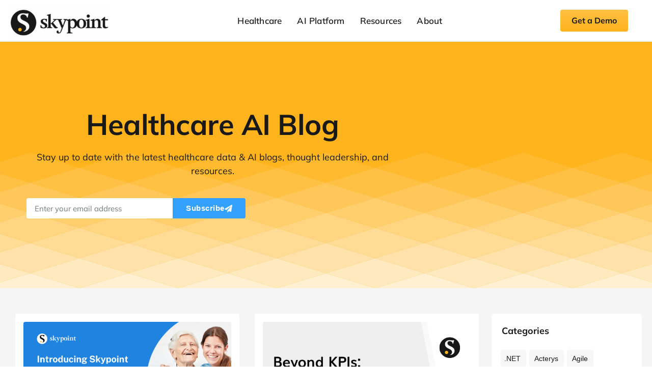

--- FILE ---
content_type: text/html; charset=UTF-8
request_url: https://skypoint.ai/blog/category/data-analytics/
body_size: 78822
content:
<!doctype html>
<html lang="en-US">
<head>
	<meta charset="UTF-8">
	<meta name="viewport" content="width=device-width, initial-scale=1">
	<link rel="profile" href="https://gmpg.org/xfn/11">
	<meta name='robots' content='index, follow, max-image-preview:large, max-snippet:-1, max-video-preview:-1' />

	<!-- This site is optimized with the Yoast SEO Premium plugin v26.7 (Yoast SEO v26.7) - https://yoast.com/wordpress/plugins/seo/ -->
	<title>Data Analytics Archives - Skypoint</title>
<link data-rocket-prefetch href="https://snap.licdn.com" rel="dns-prefetch">
<link data-rocket-prefetch href="https://js.hs-analytics.net" rel="dns-prefetch">
<link data-rocket-prefetch href="https://js.hscollectedforms.net" rel="dns-prefetch">
<link data-rocket-prefetch href="https://js.hs-banner.com" rel="dns-prefetch">
<link data-rocket-prefetch href="https://js.hsadspixel.net" rel="dns-prefetch">
<link data-rocket-prefetch href="https://www.googletagmanager.com" rel="dns-prefetch">
<link data-rocket-prefetch href="https://static.hotjar.com" rel="dns-prefetch">
<link data-rocket-prefetch href="https://js.hs-scripts.com" rel="dns-prefetch">
<link data-rocket-prefetch href="https://js.zi-scripts.com" rel="dns-prefetch">
<link crossorigin data-rocket-preload as="font" href="https://skypoint.ai/wp-content/uploads/elementor/google-fonts/fonts/mulish-1pttg83hx_sghgqk2jovaqq.woff2" rel="preload">
<style id="wpr-usedcss">img:is([sizes=auto i],[sizes^="auto," i]){contain-intrinsic-size:3000px 1500px}.sticky{display:block;position:relative}.hide{display:none!important}.screen-reader-text{clip:rect(1px,1px,1px,1px);height:1px;overflow:hidden;position:absolute!important;width:1px;word-wrap:normal!important}.screen-reader-text:focus{background-color:#eee;clip:auto!important;clip-path:none;color:#333;display:block;font-size:1rem;height:auto;left:5px;line-height:normal;padding:12px 24px;text-decoration:none;top:5px;width:auto;z-index:100000}#comments .comment{position:relative}#comments .reply{font-size:11px;line-height:1}.site-header:not(.dynamic-header){margin-inline-end:auto;margin-inline-start:auto;width:100%}@media(max-width:575px){.site-header:not(.dynamic-header){padding-inline-end:10px;padding-inline-start:10px}}@media(min-width:576px){.site-header:not(.dynamic-header){max-width:500px}}@media(min-width:768px){.site-header:not(.dynamic-header){max-width:600px}}@media(min-width:992px){.site-header:not(.dynamic-header){max-width:800px}}@media(min-width:1200px){.site-header:not(.dynamic-header){max-width:1140px}}.site-header+.elementor{min-height:calc(100vh - 320px)}.site-header{justify-content:flex-start;flex-wrap:nowrap;gap:40px}.event-manager-pagination ul.page-numbers li .page-numbers{font-size:14px;line-height:20px;font-weight:400;padding:5px 10px;display:inline-block;color:var(--wpem-gray-color);background:var(--wpem-white-color)}.wpem-loading{position:relative}.wpem-modal.wpem-modal-open{visibility:visible;opacity:1}:root{--wpem-primary-color:#0096ff;--wpem-dark-color:#111111;--wpem-gray-color:#555555;--wpem-white-color:#ffffff;--wpem-gray-border-color:#e4e4e4;--wpem-gray-bg-color:#f5f5f5}[class^=wpem]{box-sizing:border-box;-webkit-box-sizing:border-box}.wpem-loading::before{content:"";height:100%;width:100%;position:absolute;left:0;top:0;z-index:99;background:var(--wpem-white-color);opacity:.7}.wpem-loading::after{content:"";position:absolute;height:40px;width:40px;background-repeat:no-repeat;background-size:contain;background-position:center;left:50%;top:50%;transform:translate(-50%,-50%);z-index:100;border:5px solid var(--wpem-gray-bg-color);border-top:5px solid var(--wpem-primary-color);border-radius:50%;animation:1s linear infinite wpem-spin}@-webkit-keyframes wpem-spin{0%{-webkit-transform:rotate(0)}100%{-webkit-transform:rotate(360deg)}}@keyframes wpem-spin{0%{transform:rotate(0)}100%{transform:rotate(360deg)}}.event-manager-pagination{text-align:center;display:inline-block;width:100%}.event-manager-pagination ul.page-numbers{margin:0 auto;padding:0;display:inline-flex}.event-manager-pagination ul.page-numbers li{list-style:none;display:inline-block;margin:0 2px}.event-manager-pagination ul.page-numbers li .page-numbers{border-radius:2px;border:1px solid var(--wpem-gray-border-color);transition:.2s}.event-manager-pagination ul.page-numbers li .page-numbers:hover{border-color:var(--wpem-gray-color)}.event-manager-pagination ul.page-numbers li .page-numbers.current{border-color:var(--wpem-primary-color);background:var(--wpem-primary-color);color:var(--wpem-white-color)}.wpem-tabs-wrapper{width:100%;margin-bottom:20px;border:2px solid var(--wpem-gray-border-color);border-radius:4px}.wpem-tabs-wrapper .wpem-tab-content{padding:25px;display:none;margin:0}.wpem-tabs-wrapper .wpem-tab-content .wpem-tab-pane.active,.wpem-tabs-wrapper .wpem-tab-content.current{display:block}.wpem-tabs-wrapper .wpem-tab-content .wpem-tab-pane{display:none;list-style:none}.wpem-event-listing-list-view{border:none;border-radius:0;overflow:hidden;margin-bottom:30px}.wpem-event-listing-list-view .wpem-event-box-col{flex:unset;max-width:unset;width:100%;margin:0;padding:0;-webkit-box-flex:unset}.wpem-event-listings.wpem-event-listing-box-view{display:flex;flex-wrap:wrap}.wpem-event-listings.wpem-event-listing-box-view .wpem-event-box-col{padding-bottom:30px}.wpem-event-listing-box-view .no_event_listings_found,.wpem-event-listing-calendar-view .no_event_listings_found,.wpem-event-listing-list-view .no_event_listings_found{padding:15px;text-align:center;color:#721c24;display:inline-block;width:100%}.wpem-event-listing-box-view .no_event_listings_found{margin-left:15px;margin-right:15px}.wpem-event-listing-calendar-view .no_event_listings_found{padding:30px 0 20px}.event_listings a.load_more_events,.event_listings_upcoming a.load_more_upcoming_events{text-align:center;background:var(--wpem-gray-bg-color);color:var(--wpem-gray-color);text-transform:uppercase;padding:10px 15px;font-size:15px;letter-spacing:.5px;transition:.2s;border-radius:4px;margin:0 auto;display:table}.event_listings a.load_more_events:hover,.event_listings_upcoming a.load_more_upcoming_events:hover{background:var(--wpem-gray-color);color:var(--wpem-white-color)}.wpem-modal-open{overflow:hidden}.wpem-modal{left:0;margin:0;opacity:0;position:fixed;top:0;visibility:hidden;width:100%;overflow:auto;height:100%;box-sizing:border-box;z-index:998;transition:.5s}.wpem-modal.wpem-modal-open{top:0}.wpem-modal .wpem-modal-overlay{background-color:var(--wpem-dark-color);background:rgba(0,0,0,.5);height:100%;left:0;position:fixed;top:0;width:100%;z-index:999}.ui-state-default{background:var(--wpem-gray-bg-color)!important;border:0!important;text-align:center;border-radius:2px}.ui-state-default:hover,td.ui-state-highlight a{background-color:var(--wpem-gray-border-color)!important;color:var(--wpem-dark-color)}a.ui-state-highlight,a.ui-state-highlight:hover{background:var(--wpem-primary-color)!important;color:#fff!important}.ui-state-active,.ui-state-active:hover{background-color:var(--wpem-gray-border-color)!important;color:var(--wpem-dark-color)!important}.ui-widget.ui-widget-content{border-radius:4px;border:1px solid var(--wpem-gray-border-color)}@media only screen and (max-width:767px){.wpem-modal{width:100%;margin:0;top:0;left:0}}@media only screen and (max-width:600px){.event-manager-pagination ul.page-numbers{display:inline-block;text-align:center}.event-manager-pagination ul.page-numbers li{padding:3px}.event-manager-pagination ul.page-numbers li .page-numbers{margin:0}}.wpem-event-filter-version-2-dropdown{position:absolute;top:100%;left:0;width:100%;padding:20px 20px 0;z-index:1;background-color:#fff;border:1px solid var(--wpem-gray-border-color);border-radius:6px;box-shadow:0 10px 20px rgba(0,0,0,.1);display:none}.wpem-event-filter-version-2-filter-action{border:0;outline:0;background-color:transparent!important;padding:5px 10px;margin-right:15px;color:var(--wpem-dark-color)!important;cursor:pointer;line-height:0}.wpem-event-filter-version-2-filter-action:hover{color:var(--wpem-primary-color)!important}#search_fromdate,#search_todate{position:relative;width:100%;padding-right:35px;background:url('data:image/svg+xml;utf8,<svg xmlns="http://www.w3.org/2000/svg" fill="%23777777" viewBox="0 0 24 24"><path d="M19 4h-1V2h-2v2H8V2H6v2H5c-1.11 0-2 .89-2 2v14c0 1.11.89 2 2 2h14c1.11 0 2-.89 2-2V6c0-1.11-.89-2-2-2zm0 16H5V10h14v10zm-2-8h-5v5h5v-5z"/></svg>') right 10px center/20px no-repeat;cursor:pointer}.comiseo-daterangepicker-triggerbutton.ui-button{text-align:left;min-width:18em}.comiseo-daterangepicker{position:absolute;padding:5px}.ui-menu{white-space:nowrap}.comiseo-daterangepicker .ui-widget-content{border-width:0}.ui-widget,.ui-widget *,.ui-widget :after,.ui-widget :before{-webkit-box-sizing:content-box;-moz-box-sizing:content-box;box-sizing:content-box}.ui-widget{font-size:14px}button.ui-button{font-size:17px;padding:5px;background:#fff;border:2px solid #ccc;border-radius:5px;color:#555}body button.ui-button:active,body button.ui-button:focus,body button.ui-button:hover{background:#fff;border-radius:5px;color:#555;cursor:pointer}.comiseo-daterangepicker .ui-state-highlight,.comiseo-daterangepicker .ui-widget-content .ui-state-highlight,.comiseo-daterangepicker .ui-widget-header .ui-state-highlight{background:0 0;border-color:transparent}.comiseo-daterangepicker .ui-widget-content .ui-state-default,.comiseo-daterangepicker .ui-widget-content .ui-widget-header{background:var(--wpem-gray-bg-color);border:0;text-align:center}.comiseo-daterangepicker .ui-state-default:hover{background:var(--wpem-gray-border-color)}.comiseo-daterangepicker{box-shadow:0 10px 20px rgba(0,0,0,.1)}.comiseo-daterangepicker-triggerbutton .ui-button-icon{position:absolute;right:.5em;top:50%;margin-top:-8px}.ui-helper-hidden-accessible{border:0;clip:rect(0 0 0 0);height:1px;margin:-1px;overflow:hidden;padding:0;position:absolute;width:1px}.ui-helper-clearfix:after,.ui-helper-clearfix:before{content:"";display:table;border-collapse:collapse}.ui-helper-clearfix:after{clear:both}.ui-front{z-index:100}.ui-state-disabled{cursor:default!important;pointer-events:none}.ui-icon{display:inline-block;vertical-align:middle;margin-top:-.25em;position:relative;text-indent:-99999px;overflow:hidden;background-repeat:no-repeat}.ui-widget-icon-block{left:50%;margin-left:-8px;display:block}.ui-datepicker-multi .ui-datepicker-buttonpane{clear:left}.ui-datepicker-row-break{clear:both;width:100%;font-size:0}.ui-datepicker-rtl{direction:rtl}.ui-datepicker-rtl .ui-datepicker-prev{right:2px;left:auto}.ui-datepicker-rtl .ui-datepicker-next{left:2px;right:auto}.ui-datepicker-rtl .ui-datepicker-prev:hover{right:1px;left:auto}.ui-datepicker-rtl .ui-datepicker-next:hover{left:1px;right:auto}.ui-datepicker-rtl .ui-datepicker-buttonpane{clear:right}.ui-datepicker-rtl .ui-datepicker-buttonpane button{float:left}.ui-datepicker-rtl .ui-datepicker-buttonpane button.ui-datepicker-current{float:right}.ui-widget{font-family:Arial,Helvetica,sans-serif;font-size:1em}.ui-widget .ui-widget{font-size:1em}.ui-widget button,.ui-widget input,.ui-widget select,.ui-widget textarea{font-family:Arial,Helvetica,sans-serif;font-size:1em}.ui-widget.ui-widget-content{border:1px solid #c5c5c5}.ui-widget-content{border:1px solid #ddd;background:#fff;color:#333}.ui-widget-content a{color:#333}.ui-widget-header{border:1px solid #ddd;background:#e9e9e9;color:#333;font-weight:700}.ui-widget-header a{color:#333}.ui-button,.ui-state-default,.ui-widget-content .ui-state-default,.ui-widget-header .ui-state-default,html .ui-button.ui-state-disabled:active,html .ui-button.ui-state-disabled:hover{border:1px solid #c5c5c5;background:#f6f6f6;font-weight:400;color:#454545}.ui-button,.ui-state-default a,.ui-state-default a:link,.ui-state-default a:visited,a.ui-button,a:link.ui-button,a:visited.ui-button{color:#454545;text-decoration:none}.ui-button:focus,.ui-button:hover,.ui-state-focus,.ui-state-hover,.ui-widget-content .ui-state-focus,.ui-widget-content .ui-state-hover,.ui-widget-header .ui-state-focus,.ui-widget-header .ui-state-hover{border:1px solid #ccc;background:#ededed;font-weight:400;color:#2b2b2b}.ui-state-focus a,.ui-state-focus a:hover,.ui-state-focus a:link,.ui-state-focus a:visited,.ui-state-hover a,.ui-state-hover a:hover,.ui-state-hover a:link,.ui-state-hover a:visited,a.ui-button:focus,a.ui-button:hover{color:#2b2b2b;text-decoration:none}.ui-visual-focus{box-shadow:0 0 3px 1px #5e9ed6}.ui-button.ui-state-active:hover,.ui-button:active,.ui-state-active,.ui-widget-content .ui-state-active,.ui-widget-header .ui-state-active,a.ui-button:active{border:1px solid #003eff;background:#007fff;font-weight:400;color:#fff}.ui-icon-background,.ui-state-active .ui-icon-background{border:#003eff;background-color:#fff}.ui-state-active a,.ui-state-active a:link,.ui-state-active a:visited{color:#fff;text-decoration:none}.ui-state-highlight,.ui-widget-content .ui-state-highlight,.ui-widget-header .ui-state-highlight{border:1px solid #dad55e;background:#fffa90;color:#777620}.ui-state-checked{border:1px solid #dad55e;background:#fffa90}.ui-state-highlight a,.ui-widget-content .ui-state-highlight a,.ui-widget-header .ui-state-highlight a{color:#777620}.ui-priority-primary,.ui-widget-content .ui-priority-primary,.ui-widget-header .ui-priority-primary{font-weight:700}.ui-priority-secondary,.ui-widget-content .ui-priority-secondary,.ui-widget-header .ui-priority-secondary{opacity:.7;filter:Alpha(Opacity=70);font-weight:400}.ui-state-disabled,.ui-widget-content .ui-state-disabled,.ui-widget-header .ui-state-disabled{opacity:.35;filter:Alpha(Opacity=35);background-image:none}.ui-state-disabled .ui-icon{filter:Alpha(Opacity=35)}.ui-icon{width:16px;height:16px}.ui-icon,.ui-widget-content .ui-icon{background-image:var(--wpr-bg-43112bd1-d107-4a8e-aef7-0984ad2f53c5)}.ui-widget-header .ui-icon{background-image:var(--wpr-bg-67fcf9f2-7131-4287-9b0b-5c81d90397fd)}.ui-button:focus .ui-icon,.ui-button:hover .ui-icon,.ui-state-focus .ui-icon,.ui-state-hover .ui-icon{background-image:var(--wpr-bg-9085d77e-d82c-47ae-85e7-ae6784646436)}.ui-button:active .ui-icon,.ui-state-active .ui-icon{background-image:var(--wpr-bg-c5aa0105-7597-43c1-accd-cb05268f5342)}.ui-button .ui-state-highlight.ui-icon,.ui-state-highlight .ui-icon{background-image:var(--wpr-bg-d6e9d8a8-bb71-4d45-b7aa-e8408532b4e8)}.ui-button .ui-icon{background-image:var(--wpr-bg-e13e99d6-a709-45e6-8865-4ee2537e5a71)}.ui-icon-blank{background-position:16px 16px}.ui-icon-caret-1-e{background-position:-32px 0}.ui-icon-triangle-1-s{background-position:-65px -16px}.ui-icon-check{background-position:-64px -144px}.ui-corner-all,.ui-corner-left,.ui-corner-top{border-top-left-radius:3px}.ui-corner-all,.ui-corner-right,.ui-corner-top,.ui-corner-tr{border-top-right-radius:3px}.ui-corner-all,.ui-corner-bottom,.ui-corner-left{border-bottom-left-radius:3px}.ui-corner-all,.ui-corner-bottom,.ui-corner-right{border-bottom-right-radius:3px}html{-ms-overflow-style:scrollbar}.wpem-row{display:-webkit-box;display:-ms-flexbox;display:flex;-ms-flex-wrap:wrap;flex-wrap:wrap;margin-right:-15px;margin-left:-15px}i[class*=wpem-]{font-family:wp-event-manager!important;speak:none;font-style:normal!important;font-weight:400;font-variant:normal;text-transform:none;line-height:1;-webkit-font-smoothing:antialiased;-moz-osx-font-smoothing:grayscale}img.emoji{display:inline!important;border:none!important;box-shadow:none!important;height:1em!important;width:1em!important;margin:0 .07em!important;vertical-align:-.1em!important;background:0 0!important;padding:0!important}:where(.wp-block-button__link){border-radius:9999px;box-shadow:none;padding:calc(.667em + 2px) calc(1.333em + 2px);text-decoration:none}:root :where(.wp-block-button .wp-block-button__link.is-style-outline),:root :where(.wp-block-button.is-style-outline>.wp-block-button__link){border:2px solid;padding:.667em 1.333em}:root :where(.wp-block-button .wp-block-button__link.is-style-outline:not(.has-text-color)),:root :where(.wp-block-button.is-style-outline>.wp-block-button__link:not(.has-text-color)){color:currentColor}:root :where(.wp-block-button .wp-block-button__link.is-style-outline:not(.has-background)),:root :where(.wp-block-button.is-style-outline>.wp-block-button__link:not(.has-background)){background-color:initial;background-image:none}:where(.wp-block-calendar table:not(.has-background) th){background:#ddd}:where(.wp-block-columns){margin-bottom:1.75em}:where(.wp-block-columns.has-background){padding:1.25em 2.375em}:where(.wp-block-post-comments input[type=submit]){border:none}:where(.wp-block-cover-image:not(.has-text-color)),:where(.wp-block-cover:not(.has-text-color)){color:#fff}:where(.wp-block-cover-image.is-light:not(.has-text-color)),:where(.wp-block-cover.is-light:not(.has-text-color)){color:#000}:root :where(.wp-block-cover h1:not(.has-text-color)),:root :where(.wp-block-cover h2:not(.has-text-color)),:root :where(.wp-block-cover h3:not(.has-text-color)),:root :where(.wp-block-cover h4:not(.has-text-color)),:root :where(.wp-block-cover h5:not(.has-text-color)),:root :where(.wp-block-cover h6:not(.has-text-color)),:root :where(.wp-block-cover p:not(.has-text-color)){color:inherit}:where(.wp-block-file){margin-bottom:1.5em}:where(.wp-block-file__button){border-radius:2em;display:inline-block;padding:.5em 1em}:where(.wp-block-file__button):where(a):active,:where(.wp-block-file__button):where(a):focus,:where(.wp-block-file__button):where(a):hover,:where(.wp-block-file__button):where(a):visited{box-shadow:none;color:#fff;opacity:.85;text-decoration:none}:where(.wp-block-form-input__input){font-size:1em;margin-bottom:.5em;padding:0 .5em}:where(.wp-block-form-input__input)[type=date],:where(.wp-block-form-input__input)[type=datetime-local],:where(.wp-block-form-input__input)[type=datetime],:where(.wp-block-form-input__input)[type=email],:where(.wp-block-form-input__input)[type=month],:where(.wp-block-form-input__input)[type=number],:where(.wp-block-form-input__input)[type=password],:where(.wp-block-form-input__input)[type=search],:where(.wp-block-form-input__input)[type=tel],:where(.wp-block-form-input__input)[type=text],:where(.wp-block-form-input__input)[type=time],:where(.wp-block-form-input__input)[type=url],:where(.wp-block-form-input__input)[type=week]{border-style:solid;border-width:1px;line-height:2;min-height:2em}:where(.wp-block-group.wp-block-group-is-layout-constrained){position:relative}:root :where(.wp-block-image.is-style-rounded img,.wp-block-image .is-style-rounded img){border-radius:9999px}:where(.wp-block-latest-comments:not([style*=line-height] .wp-block-latest-comments__comment)){line-height:1.1}:where(.wp-block-latest-comments:not([style*=line-height] .wp-block-latest-comments__comment-excerpt p)){line-height:1.8}:root :where(.wp-block-latest-posts.is-grid){padding:0}:root :where(.wp-block-latest-posts.wp-block-latest-posts__list){padding-left:0}ul{box-sizing:border-box}:root :where(.wp-block-list.has-background){padding:1.25em 2.375em}:where(.wp-block-navigation.has-background .wp-block-navigation-item a:not(.wp-element-button)),:where(.wp-block-navigation.has-background .wp-block-navigation-submenu a:not(.wp-element-button)){padding:.5em 1em}:where(.wp-block-navigation .wp-block-navigation__submenu-container .wp-block-navigation-item a:not(.wp-element-button)),:where(.wp-block-navigation .wp-block-navigation__submenu-container .wp-block-navigation-submenu a:not(.wp-element-button)),:where(.wp-block-navigation .wp-block-navigation__submenu-container .wp-block-navigation-submenu button.wp-block-navigation-item__content),:where(.wp-block-navigation .wp-block-navigation__submenu-container .wp-block-pages-list__item button.wp-block-navigation-item__content){padding:.5em 1em}:root :where(p.has-background){padding:1.25em 2.375em}:where(p.has-text-color:not(.has-link-color)) a{color:inherit}:where(.wp-block-post-comments-form input:not([type=submit])),:where(.wp-block-post-comments-form textarea){border:1px solid #949494;font-family:inherit;font-size:1em}:where(.wp-block-post-comments-form input:where(:not([type=submit]):not([type=checkbox]))),:where(.wp-block-post-comments-form textarea){padding:calc(.667em + 2px)}:where(.wp-block-post-excerpt){box-sizing:border-box;margin-bottom:var(--wp--style--block-gap);margin-top:var(--wp--style--block-gap)}:where(.wp-block-preformatted.has-background){padding:1.25em 2.375em}:where(.wp-block-search__button){border:1px solid #ccc;padding:6px 10px}:where(.wp-block-search__input){appearance:none;border:1px solid #949494;flex-grow:1;font-family:inherit;font-size:inherit;font-style:inherit;font-weight:inherit;letter-spacing:inherit;line-height:inherit;margin-left:0;margin-right:0;min-width:3rem;padding:8px;text-decoration:unset!important;text-transform:inherit}:where(.wp-block-search__button-inside .wp-block-search__inside-wrapper){background-color:#fff;border:1px solid #949494;box-sizing:border-box;padding:4px}:where(.wp-block-search__button-inside .wp-block-search__inside-wrapper) .wp-block-search__input{border:none;border-radius:0;padding:0 4px}:where(.wp-block-search__button-inside .wp-block-search__inside-wrapper) .wp-block-search__input:focus{outline:0}:where(.wp-block-search__button-inside .wp-block-search__inside-wrapper) :where(.wp-block-search__button){padding:4px 8px}:root :where(.wp-block-separator.is-style-dots){height:auto;line-height:1;text-align:center}:root :where(.wp-block-separator.is-style-dots):before{color:currentColor;content:"···";font-family:serif;font-size:1.5em;letter-spacing:2em;padding-left:2em}:root :where(.wp-block-site-logo.is-style-rounded){border-radius:9999px}:where(.wp-block-social-links:not(.is-style-logos-only)) .wp-social-link{background-color:#f0f0f0;color:#444}:where(.wp-block-social-links:not(.is-style-logos-only)) .wp-social-link-amazon{background-color:#f90;color:#fff}:where(.wp-block-social-links:not(.is-style-logos-only)) .wp-social-link-bandcamp{background-color:#1ea0c3;color:#fff}:where(.wp-block-social-links:not(.is-style-logos-only)) .wp-social-link-behance{background-color:#0757fe;color:#fff}:where(.wp-block-social-links:not(.is-style-logos-only)) .wp-social-link-bluesky{background-color:#0a7aff;color:#fff}:where(.wp-block-social-links:not(.is-style-logos-only)) .wp-social-link-codepen{background-color:#1e1f26;color:#fff}:where(.wp-block-social-links:not(.is-style-logos-only)) .wp-social-link-deviantart{background-color:#02e49b;color:#fff}:where(.wp-block-social-links:not(.is-style-logos-only)) .wp-social-link-discord{background-color:#5865f2;color:#fff}:where(.wp-block-social-links:not(.is-style-logos-only)) .wp-social-link-dribbble{background-color:#e94c89;color:#fff}:where(.wp-block-social-links:not(.is-style-logos-only)) .wp-social-link-dropbox{background-color:#4280ff;color:#fff}:where(.wp-block-social-links:not(.is-style-logos-only)) .wp-social-link-etsy{background-color:#f45800;color:#fff}:where(.wp-block-social-links:not(.is-style-logos-only)) .wp-social-link-facebook{background-color:#0866ff;color:#fff}:where(.wp-block-social-links:not(.is-style-logos-only)) .wp-social-link-fivehundredpx{background-color:#000;color:#fff}:where(.wp-block-social-links:not(.is-style-logos-only)) .wp-social-link-flickr{background-color:#0461dd;color:#fff}:where(.wp-block-social-links:not(.is-style-logos-only)) .wp-social-link-foursquare{background-color:#e65678;color:#fff}:where(.wp-block-social-links:not(.is-style-logos-only)) .wp-social-link-github{background-color:#24292d;color:#fff}:where(.wp-block-social-links:not(.is-style-logos-only)) .wp-social-link-goodreads{background-color:#eceadd;color:#382110}:where(.wp-block-social-links:not(.is-style-logos-only)) .wp-social-link-google{background-color:#ea4434;color:#fff}:where(.wp-block-social-links:not(.is-style-logos-only)) .wp-social-link-gravatar{background-color:#1d4fc4;color:#fff}:where(.wp-block-social-links:not(.is-style-logos-only)) .wp-social-link-instagram{background-color:#f00075;color:#fff}:where(.wp-block-social-links:not(.is-style-logos-only)) .wp-social-link-lastfm{background-color:#e21b24;color:#fff}:where(.wp-block-social-links:not(.is-style-logos-only)) .wp-social-link-linkedin{background-color:#0d66c2;color:#fff}:where(.wp-block-social-links:not(.is-style-logos-only)) .wp-social-link-mastodon{background-color:#3288d4;color:#fff}:where(.wp-block-social-links:not(.is-style-logos-only)) .wp-social-link-medium{background-color:#000;color:#fff}:where(.wp-block-social-links:not(.is-style-logos-only)) .wp-social-link-meetup{background-color:#f6405f;color:#fff}:where(.wp-block-social-links:not(.is-style-logos-only)) .wp-social-link-patreon{background-color:#000;color:#fff}:where(.wp-block-social-links:not(.is-style-logos-only)) .wp-social-link-pinterest{background-color:#e60122;color:#fff}:where(.wp-block-social-links:not(.is-style-logos-only)) .wp-social-link-pocket{background-color:#ef4155;color:#fff}:where(.wp-block-social-links:not(.is-style-logos-only)) .wp-social-link-reddit{background-color:#ff4500;color:#fff}:where(.wp-block-social-links:not(.is-style-logos-only)) .wp-social-link-skype{background-color:#0478d7;color:#fff}:where(.wp-block-social-links:not(.is-style-logos-only)) .wp-social-link-snapchat{background-color:#fefc00;color:#fff;stroke:#000}:where(.wp-block-social-links:not(.is-style-logos-only)) .wp-social-link-soundcloud{background-color:#ff5600;color:#fff}:where(.wp-block-social-links:not(.is-style-logos-only)) .wp-social-link-spotify{background-color:#1bd760;color:#fff}:where(.wp-block-social-links:not(.is-style-logos-only)) .wp-social-link-telegram{background-color:#2aabee;color:#fff}:where(.wp-block-social-links:not(.is-style-logos-only)) .wp-social-link-threads{background-color:#000;color:#fff}:where(.wp-block-social-links:not(.is-style-logos-only)) .wp-social-link-tiktok{background-color:#000;color:#fff}:where(.wp-block-social-links:not(.is-style-logos-only)) .wp-social-link-tumblr{background-color:#011835;color:#fff}:where(.wp-block-social-links:not(.is-style-logos-only)) .wp-social-link-twitch{background-color:#6440a4;color:#fff}:where(.wp-block-social-links:not(.is-style-logos-only)) .wp-social-link-twitter{background-color:#1da1f2;color:#fff}:where(.wp-block-social-links:not(.is-style-logos-only)) .wp-social-link-vimeo{background-color:#1eb7ea;color:#fff}:where(.wp-block-social-links:not(.is-style-logos-only)) .wp-social-link-vk{background-color:#4680c2;color:#fff}:where(.wp-block-social-links:not(.is-style-logos-only)) .wp-social-link-wordpress{background-color:#3499cd;color:#fff}:where(.wp-block-social-links:not(.is-style-logos-only)) .wp-social-link-whatsapp{background-color:#25d366;color:#fff}:where(.wp-block-social-links:not(.is-style-logos-only)) .wp-social-link-x{background-color:#000;color:#fff}:where(.wp-block-social-links:not(.is-style-logos-only)) .wp-social-link-yelp{background-color:#d32422;color:#fff}:where(.wp-block-social-links:not(.is-style-logos-only)) .wp-social-link-youtube{background-color:red;color:#fff}:where(.wp-block-social-links.is-style-logos-only) .wp-social-link{background:0 0}:where(.wp-block-social-links.is-style-logos-only) .wp-social-link svg{height:1.25em;width:1.25em}:where(.wp-block-social-links.is-style-logos-only) .wp-social-link-amazon{color:#f90}:where(.wp-block-social-links.is-style-logos-only) .wp-social-link-bandcamp{color:#1ea0c3}:where(.wp-block-social-links.is-style-logos-only) .wp-social-link-behance{color:#0757fe}:where(.wp-block-social-links.is-style-logos-only) .wp-social-link-bluesky{color:#0a7aff}:where(.wp-block-social-links.is-style-logos-only) .wp-social-link-codepen{color:#1e1f26}:where(.wp-block-social-links.is-style-logos-only) .wp-social-link-deviantart{color:#02e49b}:where(.wp-block-social-links.is-style-logos-only) .wp-social-link-discord{color:#5865f2}:where(.wp-block-social-links.is-style-logos-only) .wp-social-link-dribbble{color:#e94c89}:where(.wp-block-social-links.is-style-logos-only) .wp-social-link-dropbox{color:#4280ff}:where(.wp-block-social-links.is-style-logos-only) .wp-social-link-etsy{color:#f45800}:where(.wp-block-social-links.is-style-logos-only) .wp-social-link-facebook{color:#0866ff}:where(.wp-block-social-links.is-style-logos-only) .wp-social-link-fivehundredpx{color:#000}:where(.wp-block-social-links.is-style-logos-only) .wp-social-link-flickr{color:#0461dd}:where(.wp-block-social-links.is-style-logos-only) .wp-social-link-foursquare{color:#e65678}:where(.wp-block-social-links.is-style-logos-only) .wp-social-link-github{color:#24292d}:where(.wp-block-social-links.is-style-logos-only) .wp-social-link-goodreads{color:#382110}:where(.wp-block-social-links.is-style-logos-only) .wp-social-link-google{color:#ea4434}:where(.wp-block-social-links.is-style-logos-only) .wp-social-link-gravatar{color:#1d4fc4}:where(.wp-block-social-links.is-style-logos-only) .wp-social-link-instagram{color:#f00075}:where(.wp-block-social-links.is-style-logos-only) .wp-social-link-lastfm{color:#e21b24}:where(.wp-block-social-links.is-style-logos-only) .wp-social-link-linkedin{color:#0d66c2}:where(.wp-block-social-links.is-style-logos-only) .wp-social-link-mastodon{color:#3288d4}:where(.wp-block-social-links.is-style-logos-only) .wp-social-link-medium{color:#000}:where(.wp-block-social-links.is-style-logos-only) .wp-social-link-meetup{color:#f6405f}:where(.wp-block-social-links.is-style-logos-only) .wp-social-link-patreon{color:#000}:where(.wp-block-social-links.is-style-logos-only) .wp-social-link-pinterest{color:#e60122}:where(.wp-block-social-links.is-style-logos-only) .wp-social-link-pocket{color:#ef4155}:where(.wp-block-social-links.is-style-logos-only) .wp-social-link-reddit{color:#ff4500}:where(.wp-block-social-links.is-style-logos-only) .wp-social-link-skype{color:#0478d7}:where(.wp-block-social-links.is-style-logos-only) .wp-social-link-snapchat{color:#fff;stroke:#000}:where(.wp-block-social-links.is-style-logos-only) .wp-social-link-soundcloud{color:#ff5600}:where(.wp-block-social-links.is-style-logos-only) .wp-social-link-spotify{color:#1bd760}:where(.wp-block-social-links.is-style-logos-only) .wp-social-link-telegram{color:#2aabee}:where(.wp-block-social-links.is-style-logos-only) .wp-social-link-threads{color:#000}:where(.wp-block-social-links.is-style-logos-only) .wp-social-link-tiktok{color:#000}:where(.wp-block-social-links.is-style-logos-only) .wp-social-link-tumblr{color:#011835}:where(.wp-block-social-links.is-style-logos-only) .wp-social-link-twitch{color:#6440a4}:where(.wp-block-social-links.is-style-logos-only) .wp-social-link-twitter{color:#1da1f2}:where(.wp-block-social-links.is-style-logos-only) .wp-social-link-vimeo{color:#1eb7ea}:where(.wp-block-social-links.is-style-logos-only) .wp-social-link-vk{color:#4680c2}:where(.wp-block-social-links.is-style-logos-only) .wp-social-link-whatsapp{color:#25d366}:where(.wp-block-social-links.is-style-logos-only) .wp-social-link-wordpress{color:#3499cd}:where(.wp-block-social-links.is-style-logos-only) .wp-social-link-x{color:#000}:where(.wp-block-social-links.is-style-logos-only) .wp-social-link-yelp{color:#d32422}:where(.wp-block-social-links.is-style-logos-only) .wp-social-link-youtube{color:red}:root :where(.wp-block-social-links .wp-social-link a){padding:.25em}:root :where(.wp-block-social-links.is-style-logos-only .wp-social-link a){padding:0}:root :where(.wp-block-social-links.is-style-pill-shape .wp-social-link a){padding-left:.6666666667em;padding-right:.6666666667em}:root :where(.wp-block-tag-cloud.is-style-outline){display:flex;flex-wrap:wrap;gap:1ch}:root :where(.wp-block-tag-cloud.is-style-outline a){border:1px solid;font-size:unset!important;margin-right:0;padding:1ch 2ch;text-decoration:none!important}:root :where(.wp-block-table-of-contents){box-sizing:border-box}:where(.wp-block-term-description){box-sizing:border-box;margin-bottom:var(--wp--style--block-gap);margin-top:var(--wp--style--block-gap)}:where(pre.wp-block-verse){font-family:inherit}:root{--wp-block-synced-color:#7a00df;--wp-block-synced-color--rgb:122,0,223;--wp-bound-block-color:var(--wp-block-synced-color);--wp-editor-canvas-background:#ddd;--wp-admin-theme-color:#007cba;--wp-admin-theme-color--rgb:0,124,186;--wp-admin-theme-color-darker-10:#006ba1;--wp-admin-theme-color-darker-10--rgb:0,107,160.5;--wp-admin-theme-color-darker-20:#005a87;--wp-admin-theme-color-darker-20--rgb:0,90,135;--wp-admin-border-width-focus:2px}@media (min-resolution:192dpi){:root{--wp-admin-border-width-focus:1.5px}}:root{--wp--preset--font-size--normal:16px;--wp--preset--font-size--huge:42px}.screen-reader-text{border:0;clip-path:inset(50%);height:1px;margin:-1px;overflow:hidden;padding:0;position:absolute;width:1px;word-wrap:normal!important}.screen-reader-text:focus{background-color:#ddd;clip-path:none;color:#444;display:block;font-size:1em;height:auto;left:5px;line-height:normal;padding:15px 23px 14px;text-decoration:none;top:5px;width:auto;z-index:100000}html :where(.has-border-color){border-style:solid}html :where([style*=border-top-color]){border-top-style:solid}html :where([style*=border-right-color]){border-right-style:solid}html :where([style*=border-bottom-color]){border-bottom-style:solid}html :where([style*=border-left-color]){border-left-style:solid}html :where([style*=border-width]){border-style:solid}html :where([style*=border-top-width]){border-top-style:solid}html :where([style*=border-right-width]){border-right-style:solid}html :where([style*=border-bottom-width]){border-bottom-style:solid}html :where([style*=border-left-width]){border-left-style:solid}html :where(img[class*=wp-image-]){height:auto;max-width:100%}:where(figure){margin:0 0 1em}html :where(.is-position-sticky){--wp-admin--admin-bar--position-offset:var(--wp-admin--admin-bar--height,0px)}@media screen and (max-width:600px){html :where(.is-position-sticky){--wp-admin--admin-bar--position-offset:0px}}a:has(>.jet-engine-lightbox-icon):before{display:none}:root{--wp--preset--aspect-ratio--square:1;--wp--preset--aspect-ratio--4-3:4/3;--wp--preset--aspect-ratio--3-4:3/4;--wp--preset--aspect-ratio--3-2:3/2;--wp--preset--aspect-ratio--2-3:2/3;--wp--preset--aspect-ratio--16-9:16/9;--wp--preset--aspect-ratio--9-16:9/16;--wp--preset--color--black:#000000;--wp--preset--color--cyan-bluish-gray:#abb8c3;--wp--preset--color--white:#ffffff;--wp--preset--color--pale-pink:#f78da7;--wp--preset--color--vivid-red:#cf2e2e;--wp--preset--color--luminous-vivid-orange:#ff6900;--wp--preset--color--luminous-vivid-amber:#fcb900;--wp--preset--color--light-green-cyan:#7bdcb5;--wp--preset--color--vivid-green-cyan:#00d084;--wp--preset--color--pale-cyan-blue:#8ed1fc;--wp--preset--color--vivid-cyan-blue:#0693e3;--wp--preset--color--vivid-purple:#9b51e0;--wp--preset--gradient--vivid-cyan-blue-to-vivid-purple:linear-gradient(135deg,rgb(6, 147, 227) 0%,rgb(155, 81, 224) 100%);--wp--preset--gradient--light-green-cyan-to-vivid-green-cyan:linear-gradient(135deg,rgb(122, 220, 180) 0%,rgb(0, 208, 130) 100%);--wp--preset--gradient--luminous-vivid-amber-to-luminous-vivid-orange:linear-gradient(135deg,rgb(252, 185, 0) 0%,rgb(255, 105, 0) 100%);--wp--preset--gradient--luminous-vivid-orange-to-vivid-red:linear-gradient(135deg,rgb(255, 105, 0) 0%,rgb(207, 46, 46) 100%);--wp--preset--gradient--very-light-gray-to-cyan-bluish-gray:linear-gradient(135deg,rgb(238, 238, 238) 0%,rgb(169, 184, 195) 100%);--wp--preset--gradient--cool-to-warm-spectrum:linear-gradient(135deg,rgb(74, 234, 220) 0%,rgb(151, 120, 209) 20%,rgb(207, 42, 186) 40%,rgb(238, 44, 130) 60%,rgb(251, 105, 98) 80%,rgb(254, 248, 76) 100%);--wp--preset--gradient--blush-light-purple:linear-gradient(135deg,rgb(255, 206, 236) 0%,rgb(152, 150, 240) 100%);--wp--preset--gradient--blush-bordeaux:linear-gradient(135deg,rgb(254, 205, 165) 0%,rgb(254, 45, 45) 50%,rgb(107, 0, 62) 100%);--wp--preset--gradient--luminous-dusk:linear-gradient(135deg,rgb(255, 203, 112) 0%,rgb(199, 81, 192) 50%,rgb(65, 88, 208) 100%);--wp--preset--gradient--pale-ocean:linear-gradient(135deg,rgb(255, 245, 203) 0%,rgb(182, 227, 212) 50%,rgb(51, 167, 181) 100%);--wp--preset--gradient--electric-grass:linear-gradient(135deg,rgb(202, 248, 128) 0%,rgb(113, 206, 126) 100%);--wp--preset--gradient--midnight:linear-gradient(135deg,rgb(2, 3, 129) 0%,rgb(40, 116, 252) 100%);--wp--preset--font-size--small:13px;--wp--preset--font-size--medium:20px;--wp--preset--font-size--large:36px;--wp--preset--font-size--x-large:42px;--wp--preset--spacing--20:0.44rem;--wp--preset--spacing--30:0.67rem;--wp--preset--spacing--40:1rem;--wp--preset--spacing--50:1.5rem;--wp--preset--spacing--60:2.25rem;--wp--preset--spacing--70:3.38rem;--wp--preset--spacing--80:5.06rem;--wp--preset--shadow--natural:6px 6px 9px rgba(0, 0, 0, .2);--wp--preset--shadow--deep:12px 12px 50px rgba(0, 0, 0, .4);--wp--preset--shadow--sharp:6px 6px 0px rgba(0, 0, 0, .2);--wp--preset--shadow--outlined:6px 6px 0px -3px rgb(255, 255, 255),6px 6px rgb(0, 0, 0);--wp--preset--shadow--crisp:6px 6px 0px rgb(0, 0, 0)}:root{--wp--style--global--content-size:800px;--wp--style--global--wide-size:1200px}:where(body){margin:0}:where(.wp-site-blocks)>*{margin-block-start:24px;margin-block-end:0}:where(.wp-site-blocks)>:first-child{margin-block-start:0}:where(.wp-site-blocks)>:last-child{margin-block-end:0}:root{--wp--style--block-gap:24px}:root :where(.is-layout-flow)>:first-child{margin-block-start:0}:root :where(.is-layout-flow)>:last-child{margin-block-end:0}:root :where(.is-layout-flow)>*{margin-block-start:24px;margin-block-end:0}:root :where(.is-layout-constrained)>:first-child{margin-block-start:0}:root :where(.is-layout-constrained)>:last-child{margin-block-end:0}:root :where(.is-layout-constrained)>*{margin-block-start:24px;margin-block-end:0}:root :where(.is-layout-flex){gap:24px}:root :where(.is-layout-grid){gap:24px}body{padding-top:0;padding-right:0;padding-bottom:0;padding-left:0}a:where(:not(.wp-element-button)){text-decoration:underline}:root :where(.wp-element-button,.wp-block-button__link){background-color:#32373c;border-width:0;color:#fff;font-family:inherit;font-size:inherit;font-style:inherit;font-weight:inherit;letter-spacing:inherit;line-height:inherit;padding-top:calc(.667em + 2px);padding-right:calc(1.333em + 2px);padding-bottom:calc(.667em + 2px);padding-left:calc(1.333em + 2px);text-decoration:none;text-transform:inherit}:root :where(.wp-block-pullquote){font-size:1.5em;line-height:1.6}.ui-timepicker-wrapper{overflow-y:auto;max-height:150px;width:6.5em;background:#fff;border:1px solid #ddd;-webkit-box-shadow:0 5px 10px rgba(0,0,0,.2);-moz-box-shadow:0 5px 10px rgba(0,0,0,.2);box-shadow:0 5px 10px rgba(0,0,0,.2);outline:0;z-index:10052;margin:0}.ui-timepicker-wrapper.ui-timepicker-with-duration{width:13em}.ui-timepicker-list{margin:0;padding:0;list-style:none}.ui-timepicker-duration{margin-left:5px;color:#888}.ui-timepicker-list:hover .ui-timepicker-duration{color:#888}.ui-timepicker-list li{padding:3px 0 3px 5px;cursor:pointer;white-space:nowrap;color:#000;list-style:none;margin:0}.ui-timepicker-list:hover .ui-timepicker-selected{background:#fff;color:#000}.ui-timepicker-list .ui-timepicker-selected:hover,.ui-timepicker-list li:hover,li.ui-timepicker-selected{background:#1980ec;color:#fff}.ui-timepicker-list li:hover .ui-timepicker-duration,li.ui-timepicker-selected .ui-timepicker-duration{color:#ccc}.ui-timepicker-list li.ui-timepicker-disabled,.ui-timepicker-list li.ui-timepicker-disabled:hover,.ui-timepicker-list li.ui-timepicker-selected.ui-timepicker-disabled{color:#888;cursor:default}.ui-timepicker-list li.ui-timepicker-disabled:hover,.ui-timepicker-list li.ui-timepicker-selected.ui-timepicker-disabled{background:#f2f2f2}@keyframes plyr-progress{to{background-position:25px 0;background-position:var(--plyr-progress-loading-size,25px) 0}}@keyframes plyr-popup{0%{opacity:.5;transform:translateY(10px)}to{opacity:1;transform:translateY(0)}}@keyframes plyr-fade-in{0%{opacity:0}to{opacity:1}}.plyr{-moz-osx-font-smoothing:grayscale;-webkit-font-smoothing:antialiased;align-items:center;direction:ltr;display:flex;flex-direction:column;font-family:inherit;font-family:var(--plyr-font-family,inherit);font-variant-numeric:tabular-nums;font-weight:400;font-weight:var(--plyr-font-weight-regular,400);line-height:1.7;line-height:var(--plyr-line-height,1.7);max-width:100%;min-width:200px;position:relative;text-shadow:none;transition:box-shadow .3s ease;z-index:0}.plyr audio,.plyr iframe,.plyr video{display:block;height:100%;width:100%}.plyr button{font:inherit;line-height:inherit;width:auto}.plyr:focus{outline:0}.plyr--full-ui{box-sizing:border-box}.plyr--full-ui *,.plyr--full-ui :after,.plyr--full-ui :before{box-sizing:inherit}.plyr--full-ui a,.plyr--full-ui button,.plyr--full-ui input,.plyr--full-ui label{touch-action:manipulation}.plyr__badge{background:#4a5464;background:var(--plyr-badge-background,#4a5464);border-radius:2px;border-radius:var(--plyr-badge-border-radius,2px);color:#fff;color:var(--plyr-badge-text-color,#fff);font-size:9px;font-size:var(--plyr-font-size-badge,9px);line-height:1;padding:3px 4px}.plyr--full-ui ::-webkit-media-text-track-container{display:none}.plyr__captions{animation:.3s plyr-fade-in;bottom:0;display:none;font-size:13px;font-size:var(--plyr-font-size-small,13px);left:0;padding:10px;padding:var(--plyr-control-spacing,10px);position:absolute;text-align:center;transition:transform .4s ease-in-out;width:100%}.plyr__captions span:empty{display:none}@media (min-width:480px){.plyr__captions{font-size:15px;font-size:var(--plyr-font-size-base,15px);padding:20px;padding:calc(var(--plyr-control-spacing,10px)*2)}}@media (min-width:768px){.plyr__captions{font-size:18px;font-size:var(--plyr-font-size-large,18px)}}.plyr--captions-active .plyr__captions{display:block}.plyr:not(.plyr--hide-controls) .plyr__controls:not(:empty)~.plyr__captions{transform:translateY(-40px);transform:translateY(calc(var(--plyr-control-spacing,10px)*-4))}.plyr__caption{background:#000c;background:var(--plyr-captions-background,#000c);border-radius:2px;-webkit-box-decoration-break:clone;box-decoration-break:clone;color:#fff;color:var(--plyr-captions-text-color,#fff);line-height:185%;padding:.2em .5em;white-space:pre-wrap}.plyr__caption div{display:inline}.plyr__control{background:#0000;border:0;border-radius:4px;border-radius:var(--plyr-control-radius,4px);color:inherit;cursor:pointer;flex-shrink:0;overflow:visible;padding:7px;padding:calc(var(--plyr-control-spacing,10px)*.7);position:relative;transition:all .3s ease}.plyr__control svg{fill:currentColor;display:block;height:18px;height:var(--plyr-control-icon-size,18px);pointer-events:none;width:18px;width:var(--plyr-control-icon-size,18px)}.plyr__control:focus{outline:0}.plyr__control:focus-visible{outline:#00b2ff dashed 2px;outline:2px dashed var(--plyr-focus-visible-color,var(--plyr-color-main,var(--plyr-color-main,#00b2ff)));outline-offset:2px}a.plyr__control{text-decoration:none}.plyr__control.plyr__control--pressed .icon--not-pressed,.plyr__control.plyr__control--pressed .label--not-pressed,.plyr__control:not(.plyr__control--pressed) .icon--pressed,.plyr__control:not(.plyr__control--pressed) .label--pressed,a.plyr__control:after,a.plyr__control:before{display:none}.plyr--full-ui ::-webkit-media-controls{display:none}.plyr__controls{align-items:center;display:flex;justify-content:flex-end;text-align:center}.plyr__controls .plyr__progress__container{flex:1;min-width:0}.plyr__controls .plyr__controls__item{margin-left:2.5px;margin-left:calc(var(--plyr-control-spacing,10px)/ 4)}.plyr__controls .plyr__controls__item:first-child{margin-left:0;margin-right:auto}.plyr__controls .plyr__controls__item.plyr__progress__container{padding-left:2.5px;padding-left:calc(var(--plyr-control-spacing,10px)/ 4)}.plyr__controls .plyr__controls__item.plyr__time{padding:0 5px;padding:0 calc(var(--plyr-control-spacing,10px)/ 2)}.plyr__controls .plyr__controls__item.plyr__progress__container:first-child,.plyr__controls .plyr__controls__item.plyr__time+.plyr__time,.plyr__controls .plyr__controls__item.plyr__time:first-child{padding-left:0}.plyr__controls:empty{display:none}.plyr__menu{display:flex;position:relative}.plyr__menu .plyr__control svg{transition:transform .3s ease}.plyr__menu .plyr__control[aria-expanded=true] svg{transform:rotate(90deg)}.plyr__menu .plyr__control[aria-expanded=true] .plyr__tooltip{display:none}.plyr__menu__container{animation:.2s plyr-popup;background:#ffffffe6;background:var(--plyr-menu-background,#ffffffe6);border-radius:8px;border-radius:var(--plyr-menu-radius,8px);bottom:100%;box-shadow:0 1px 2px #00000026;box-shadow:var(--plyr-menu-shadow,0 1px 2px #00000026);color:#4a5464;color:var(--plyr-menu-color,#4a5464);font-size:15px;font-size:var(--plyr-font-size-base,15px);margin-bottom:10px;position:absolute;right:-3px;text-align:left;white-space:nowrap;z-index:3}.plyr__menu__container>div{overflow:hidden;transition:height .35s cubic-bezier(.4,0,.2,1),width .35s cubic-bezier(.4,0,.2,1)}.plyr__menu__container:after{border:4px solid #0000;border-top-color:#ffffffe6;border:var(--plyr-menu-arrow-size,4px) solid #0000;border-top-color:var(--plyr-menu-background,#ffffffe6);content:"";height:0;position:absolute;right:14px;right:calc(var(--plyr-control-icon-size,18px)/ 2 + var(--plyr-control-spacing,10px)*.7 - var(--plyr-menu-arrow-size,4px)/ 2);top:100%;width:0}.plyr__menu__container [role=menu]{padding:7px;padding:calc(var(--plyr-control-spacing,10px)*.7)}.plyr__menu__container [role=menuitem],.plyr__menu__container [role=menuitemradio]{margin-top:2px}.plyr__menu__container [role=menuitem]:first-child,.plyr__menu__container [role=menuitemradio]:first-child{margin-top:0}.plyr__menu__container .plyr__control{align-items:center;color:#4a5464;color:var(--plyr-menu-color,#4a5464);display:flex;font-size:13px;font-size:var(--plyr-font-size-menu,var(--plyr-font-size-small,13px));padding:4.66667px 10.5px;padding:calc(var(--plyr-control-spacing,10px)*.7/1.5) calc(var(--plyr-control-spacing,10px)*.7*1.5);-webkit-user-select:none;user-select:none;width:100%}.plyr__menu__container .plyr__control>span{align-items:inherit;display:flex;width:100%}.plyr__menu__container .plyr__control:after{border:4px solid #0000;border:var(--plyr-menu-item-arrow-size,4px) solid #0000;content:"";position:absolute;top:50%;transform:translateY(-50%)}.plyr__menu__container .plyr__control[role=menuitemradio]{padding-left:7px;padding-left:calc(var(--plyr-control-spacing,10px)*.7)}.plyr__menu__container .plyr__control[role=menuitemradio]:after,.plyr__menu__container .plyr__control[role=menuitemradio]:before{border-radius:100%}.plyr__menu__container .plyr__control[role=menuitemradio]:before{background:#0000001a;content:"";display:block;flex-shrink:0;height:16px;margin-right:10px;margin-right:var(--plyr-control-spacing,10px);transition:all .3s ease;width:16px}.plyr__menu__container .plyr__control[role=menuitemradio]:after{background:#fff;border:0;height:6px;left:12px;opacity:0;top:50%;transform:translateY(-50%) scale(0);transition:transform .3s ease,opacity .3s ease;width:6px}.plyr__menu__container .plyr__control[role=menuitemradio][aria-checked=true]:before{background:#00b2ff;background:var(--plyr-control-toggle-checked-background,var(--plyr-color-main,var(--plyr-color-main,#00b2ff)))}.plyr__menu__container .plyr__control[role=menuitemradio][aria-checked=true]:after{opacity:1;transform:translateY(-50%) scale(1)}.plyr__menu__container .plyr__control[role=menuitemradio]:focus-visible:before,.plyr__menu__container .plyr__control[role=menuitemradio]:hover:before{background:#23282f1a}.plyr__menu__container .plyr__menu__value{align-items:center;display:flex;margin-left:auto;margin-right:-5px;margin-right:calc(var(--plyr-control-spacing,10px)*.7*-1 - -2px);overflow:hidden;padding-left:24.5px;padding-left:calc(var(--plyr-control-spacing,10px)*.7*3.5);pointer-events:none}.plyr--full-ui input[type=range]{-webkit-appearance:none;appearance:none;background:#0000;border:0;border-radius:26px;border-radius:calc(var(--plyr-range-thumb-height,13px)*2);color:#00b2ff;color:var(--plyr-range-fill-background,var(--plyr-color-main,var(--plyr-color-main,#00b2ff)));display:block;height:19px;height:calc(var(--plyr-range-thumb-active-shadow-width,3px)*2 + var(--plyr-range-thumb-height,13px));margin:0;min-width:0;padding:0;transition:box-shadow .3s ease;width:100%}.plyr--full-ui input[type=range]::-webkit-slider-runnable-track{background:#0000;background-image:linear-gradient(90deg,currentColor 0,#0000 0);background-image:linear-gradient(to right,currentColor var(--value,0),#0000 var(--value,0));border:0;border-radius:2.5px;border-radius:calc(var(--plyr-range-track-height,5px)/ 2);height:5px;height:var(--plyr-range-track-height,5px);-webkit-transition:box-shadow .3s;transition:box-shadow .3s ease;-webkit-user-select:none;user-select:none}.plyr--full-ui input[type=range]::-webkit-slider-thumb{-webkit-appearance:none;appearance:none;background:#fff;background:var(--plyr-range-thumb-background,#fff);border:0;border-radius:100%;box-shadow:0 1px 1px #23282f26,0 0 0 1px #23282f33;box-shadow:var(--plyr-range-thumb-shadow,0 1px 1px #23282f26,0 0 0 1px #23282f33);height:13px;height:var(--plyr-range-thumb-height,13px);margin-top:-4px;margin-top:calc((var(--plyr-range-thumb-height,13px) - var(--plyr-range-track-height,5px))/ 2*-1);position:relative;-webkit-transition:.2s;transition:all .2s ease;width:13px;width:var(--plyr-range-thumb-height,13px)}.plyr--full-ui input[type=range]::-moz-range-track{background:#0000;border:0;border-radius:2.5px;border-radius:calc(var(--plyr-range-track-height,5px)/ 2);height:5px;height:var(--plyr-range-track-height,5px);-moz-transition:box-shadow .3s;transition:box-shadow .3s ease;user-select:none}.plyr--full-ui input[type=range]::-moz-range-thumb{background:#fff;background:var(--plyr-range-thumb-background,#fff);border:0;border-radius:100%;box-shadow:0 1px 1px #23282f26,0 0 0 1px #23282f33;box-shadow:var(--plyr-range-thumb-shadow,0 1px 1px #23282f26,0 0 0 1px #23282f33);height:13px;height:var(--plyr-range-thumb-height,13px);position:relative;-moz-transition:.2s;transition:all .2s ease;width:13px;width:var(--plyr-range-thumb-height,13px)}.plyr--full-ui input[type=range]::-moz-range-progress{background:currentColor;border-radius:2.5px;border-radius:calc(var(--plyr-range-track-height,5px)/ 2);height:5px;height:var(--plyr-range-track-height,5px)}.plyr--full-ui input[type=range]::-ms-track{color:#0000}.plyr--full-ui input[type=range]::-ms-fill-upper,.plyr--full-ui input[type=range]::-ms-track{background:#0000;border:0;border-radius:2.5px;border-radius:calc(var(--plyr-range-track-height,5px)/ 2);height:5px;height:var(--plyr-range-track-height,5px);-ms-transition:box-shadow .3s;transition:box-shadow .3s ease;user-select:none}.plyr--full-ui input[type=range]::-ms-fill-lower{background:#0000;background:currentColor;border:0;border-radius:2.5px;border-radius:calc(var(--plyr-range-track-height,5px)/ 2);height:5px;height:var(--plyr-range-track-height,5px);-ms-transition:box-shadow .3s;transition:box-shadow .3s ease;user-select:none}.plyr--full-ui input[type=range]::-ms-thumb{background:#fff;background:var(--plyr-range-thumb-background,#fff);border:0;border-radius:100%;box-shadow:0 1px 1px #23282f26,0 0 0 1px #23282f33;box-shadow:var(--plyr-range-thumb-shadow,0 1px 1px #23282f26,0 0 0 1px #23282f33);height:13px;height:var(--plyr-range-thumb-height,13px);margin-top:0;position:relative;-ms-transition:.2s;transition:all .2s ease;width:13px;width:var(--plyr-range-thumb-height,13px)}.plyr--full-ui input[type=range]::-ms-tooltip{display:none}.plyr--full-ui input[type=range]::-moz-focus-outer{border:0}.plyr--full-ui input[type=range]:focus{outline:0}.plyr--full-ui input[type=range]:focus-visible::-webkit-slider-runnable-track{outline:#00b2ff dashed 2px;outline:2px dashed var(--plyr-focus-visible-color,var(--plyr-color-main,var(--plyr-color-main,#00b2ff)));outline-offset:2px}.plyr--full-ui input[type=range]:focus-visible::-moz-range-track{outline:#00b2ff dashed 2px;outline:2px dashed var(--plyr-focus-visible-color,var(--plyr-color-main,var(--plyr-color-main,#00b2ff)));outline-offset:2px}.plyr--full-ui input[type=range]:focus-visible::-ms-track{outline:#00b2ff dashed 2px;outline:2px dashed var(--plyr-focus-visible-color,var(--plyr-color-main,var(--plyr-color-main,#00b2ff)));outline-offset:2px}.plyr__poster{background-color:#000;background-color:var(--plyr-video-background,var(--plyr-video-background,#000));background-position:50% 50%;background-repeat:no-repeat;background-size:contain;height:100%;left:0;opacity:0;position:absolute;top:0;transition:opacity .2s ease;width:100%;z-index:1}.plyr--stopped.plyr__poster-enabled .plyr__poster{opacity:1}.plyr__time{font-size:13px;font-size:var(--plyr-font-size-time,var(--plyr-font-size-small,13px))}.plyr__time+.plyr__time:before{content:"⁄";margin-right:10px;margin-right:var(--plyr-control-spacing,10px)}@media (max-width:767px){.plyr__time+.plyr__time{display:none}}.plyr__tooltip{background:#fff;background:var(--plyr-tooltip-background,#fff);border-radius:5px;border-radius:var(--plyr-tooltip-radius,5px);bottom:100%;box-shadow:0 1px 2px #00000026;box-shadow:var(--plyr-tooltip-shadow,0 1px 2px #00000026);color:#4a5464;color:var(--plyr-tooltip-color,#4a5464);font-size:13px;font-size:var(--plyr-font-size-small,13px);font-weight:400;font-weight:var(--plyr-font-weight-regular,400);left:50%;line-height:1.3;margin-bottom:10px;margin-bottom:calc(var(--plyr-control-spacing,10px)/ 2*2);opacity:0;padding:5px 7.5px;padding:calc(var(--plyr-control-spacing,10px)/ 2) calc(var(--plyr-control-spacing,10px)/ 2*1.5);pointer-events:none;position:absolute;transform:translate(-50%,10px) scale(.8);transform-origin:50% 100%;transition:transform .2s ease .1s,opacity .2s ease .1s;white-space:nowrap;z-index:2}.plyr__tooltip:before{border-left:4px solid #0000;border-left:var(--plyr-tooltip-arrow-size,4px) solid #0000;border-right:4px solid #0000;border-right:var(--plyr-tooltip-arrow-size,4px) solid #0000;border-top:4px solid #fff;border-top:var(--plyr-tooltip-arrow-size,4px) solid var(--plyr-tooltip-background,#fff);bottom:-4px;bottom:calc(var(--plyr-tooltip-arrow-size,4px)*-1);content:"";height:0;left:50%;position:absolute;transform:translateX(-50%);width:0;z-index:2}.plyr .plyr__control:focus-visible .plyr__tooltip,.plyr .plyr__control:hover .plyr__tooltip{opacity:1;transform:translate(-50%) scale(1)}.plyr .plyr__control:hover .plyr__tooltip{z-index:3}.plyr__controls>.plyr__control:first-child .plyr__tooltip,.plyr__controls>.plyr__control:first-child+.plyr__control .plyr__tooltip{left:0;transform:translateY(10px) scale(.8);transform-origin:0 100%}.plyr__controls>.plyr__control:first-child .plyr__tooltip:before,.plyr__controls>.plyr__control:first-child+.plyr__control .plyr__tooltip:before{left:16px;left:calc(var(--plyr-control-icon-size,18px)/ 2 + var(--plyr-control-spacing,10px)*.7)}.plyr__controls>.plyr__control:last-child .plyr__tooltip{left:auto;right:0;transform:translateY(10px) scale(.8);transform-origin:100% 100%}.plyr__controls>.plyr__control:last-child .plyr__tooltip:before{left:auto;right:16px;right:calc(var(--plyr-control-icon-size,18px)/ 2 + var(--plyr-control-spacing,10px)*.7);transform:translateX(50%)}.plyr__controls>.plyr__control:first-child+.plyr__control:focus-visible .plyr__tooltip,.plyr__controls>.plyr__control:first-child+.plyr__control:hover .plyr__tooltip,.plyr__controls>.plyr__control:first-child:focus-visible .plyr__tooltip,.plyr__controls>.plyr__control:first-child:hover .plyr__tooltip,.plyr__controls>.plyr__control:last-child:focus-visible .plyr__tooltip,.plyr__controls>.plyr__control:last-child:hover .plyr__tooltip{transform:translate(0) scale(1)}.plyr__progress{left:6.5px;left:calc(var(--plyr-range-thumb-height,13px)*.5);margin-right:13px;margin-right:var(--plyr-range-thumb-height,13px);position:relative}.plyr__progress input[type=range],.plyr__progress__buffer{margin-left:-6.5px;margin-left:calc(var(--plyr-range-thumb-height,13px)*-.5);margin-right:-6.5px;margin-right:calc(var(--plyr-range-thumb-height,13px)*-.5);width:calc(100% + 13px);width:calc(100% + var(--plyr-range-thumb-height,13px))}.plyr__progress input[type=range]{position:relative;z-index:2}.plyr__progress .plyr__tooltip{left:0;max-width:120px;overflow-wrap:break-word}.plyr__progress__buffer{-webkit-appearance:none;background:#0000;border:0;border-radius:100px;height:5px;height:var(--plyr-range-track-height,5px);left:0;margin-top:-2.5px;margin-top:calc((var(--plyr-range-track-height,5px)/ 2)*-1);padding:0;position:absolute;top:50%}.plyr__progress__buffer::-webkit-progress-bar{background:#0000}.plyr__progress__buffer::-webkit-progress-value{background:currentColor;border-radius:100px;min-width:5px;min-width:var(--plyr-range-track-height,5px);-webkit-transition:width .2s;transition:width .2s ease}.plyr__progress__buffer::-moz-progress-bar{background:currentColor;border-radius:100px;min-width:5px;min-width:var(--plyr-range-track-height,5px);-moz-transition:width .2s;transition:width .2s ease}.plyr__progress__buffer::-ms-fill{border-radius:100px;-ms-transition:width .2s;transition:width .2s ease}.plyr--loading .plyr__progress__buffer{animation:1s linear infinite plyr-progress;background-image:linear-gradient(-45deg,#23282f99 25%,#0000 0,#0000 50%,#23282f99 0,#23282f99 75%,#0000 0,#0000);background-image:linear-gradient(-45deg,var(--plyr-progress-loading-background,#23282f99) 25%,#0000 25%,#0000 50%,var(--plyr-progress-loading-background,#23282f99) 50%,var(--plyr-progress-loading-background,#23282f99) 75%,#0000 75%,#0000);background-repeat:repeat-x;background-size:25px 25px;background-size:var(--plyr-progress-loading-size,25px) var(--plyr-progress-loading-size,25px);color:#0000}.plyr__progress__marker{background-color:#fff;background-color:var(--plyr-progress-marker-background,#fff);border-radius:1px;height:5px;height:var(--plyr-range-track-height,5px);position:absolute;top:50%;transform:translate(-50%,-50%);width:3px;width:var(--plyr-progress-marker-width,3px);z-index:3}.plyr__volume{align-items:center;display:flex;position:relative}.plyr__volume input[type=range]{margin-left:5px;margin-left:calc(var(--plyr-control-spacing,10px)/ 2);margin-right:5px;margin-right:calc(var(--plyr-control-spacing,10px)/ 2);max-width:90px;min-width:60px;position:relative;z-index:2}.plyr__video-wrapper{background:#000;background:var(--plyr-video-background,var(--plyr-video-background,#000));border-radius:inherit;height:100%;margin:auto;overflow:hidden;position:relative;width:100%}.plyr__video-embed,.plyr__video-wrapper--fixed-ratio{aspect-ratio:16/9}@supports not (aspect-ratio:16/9){.plyr__video-embed,.plyr__video-wrapper--fixed-ratio{height:0;padding-bottom:56.25%;position:relative}}.plyr__video-embed iframe,.plyr__video-wrapper--fixed-ratio video{border:0;height:100%;left:0;position:absolute;top:0;width:100%}.plyr--full-ui .plyr__video-embed>.plyr__video-embed__container{padding-bottom:240%;position:relative;transform:translateY(-38.28125%)}.plyr:fullscreen{background:#000;border-radius:0!important;height:100%;margin:0;width:100%}.plyr:fullscreen video{height:100%}.plyr:fullscreen.plyr--hide-controls{cursor:none}.plyr--fullscreen-fallback{background:#000;border-radius:0!important;bottom:0;height:100%;left:0;margin:0;position:fixed;right:0;top:0;width:100%;z-index:10000000}.plyr--fullscreen-fallback video{height:100%}.plyr--fullscreen-fallback.plyr--hide-controls{cursor:none}@media (min-width:1024px){.plyr:fullscreen .plyr__captions{font-size:21px;font-size:var(--plyr-font-size-xlarge,21px)}.plyr--fullscreen-fallback .plyr__captions{font-size:21px;font-size:var(--plyr-font-size-xlarge,21px)}}.plyr__ads{border-radius:inherit;bottom:0;cursor:pointer;left:0;overflow:hidden;position:absolute;right:0;top:0;z-index:-1}.plyr__ads>div,.plyr__ads>div iframe{height:100%;position:absolute;width:100%}.plyr__ads:after{background:#23282f;border-radius:2px;bottom:10px;bottom:var(--plyr-control-spacing,10px);color:#fff;content:attr(data-badge-text);font-size:11px;padding:2px 6px;pointer-events:none;position:absolute;right:10px;right:var(--plyr-control-spacing,10px);z-index:3}.plyr__ads:empty:after{display:none}.plyr__cues{background:currentColor;display:block;height:5px;height:var(--plyr-range-track-height,5px);left:0;opacity:.8;position:absolute;top:50%;transform:translateY(-50%);width:3px;z-index:3}.plyr__preview-thumb{background-color:#fff;background-color:var(--plyr-tooltip-background,#fff);border-radius:8px;border-radius:var(--plyr-menu-radius,8px);bottom:100%;box-shadow:0 1px 2px #00000026;box-shadow:var(--plyr-tooltip-shadow,0 1px 2px #00000026);margin-bottom:10px;margin-bottom:calc(var(--plyr-control-spacing,10px)/ 2*2);opacity:0;padding:3px;pointer-events:none;position:absolute;transform:translateY(10px) scale(.8);transform-origin:50% 100%;transition:transform .2s ease .1s,opacity .2s ease .1s;z-index:2}.plyr__preview-thumb--is-shown{opacity:1;transform:translate(0) scale(1)}.plyr__preview-thumb:before{border-left:4px solid #0000;border-left:var(--plyr-tooltip-arrow-size,4px) solid #0000;border-right:4px solid #0000;border-right:var(--plyr-tooltip-arrow-size,4px) solid #0000;border-top:4px solid #fff;border-top:var(--plyr-tooltip-arrow-size,4px) solid var(--plyr-tooltip-background,#fff);bottom:-4px;bottom:calc(var(--plyr-tooltip-arrow-size,4px)*-1);content:"";height:0;left:calc(50% + var(--preview-arrow-offset));position:absolute;transform:translateX(-50%);width:0;z-index:2}.plyr__preview-thumb__image-container{background:#c1c8d1;border-radius:7px;border-radius:calc(var(--plyr-menu-radius,8px) - 1px);overflow:hidden;position:relative;z-index:0}.plyr__preview-thumb__image-container img,.plyr__preview-thumb__image-container:after{height:100%;left:0;position:absolute;top:0;width:100%}.plyr__preview-thumb__image-container:after{border-radius:inherit;box-shadow:inset 0 0 0 1px #00000026;content:"";pointer-events:none}.plyr__preview-thumb__image-container img{max-height:none;max-width:none}.plyr__preview-thumb__time-container{background:linear-gradient(#0000,#000000bf);background:var(--plyr-video-controls-background,linear-gradient(#0000,#000000bf));border-bottom-left-radius:7px;border-bottom-left-radius:calc(var(--plyr-menu-radius,8px) - 1px);border-bottom-right-radius:7px;border-bottom-right-radius:calc(var(--plyr-menu-radius,8px) - 1px);bottom:0;left:0;line-height:1.1;padding:20px 6px 6px;position:absolute;right:0;z-index:3}.plyr__preview-thumb__time-container span{color:#fff;font-size:13px;font-size:var(--plyr-font-size-time,var(--plyr-font-size-small,13px))}.plyr__preview-scrubbing{bottom:0;filter:blur(1px);height:100%;left:0;margin:auto;opacity:0;overflow:hidden;pointer-events:none;position:absolute;right:0;top:0;transition:opacity .3s ease;width:100%;z-index:1}.plyr__preview-scrubbing--is-shown{opacity:1}.plyr__preview-scrubbing img{height:100%;left:0;max-height:none;max-width:none;object-fit:contain;position:absolute;top:0;width:100%}.plyr--no-transition{transition:none!important}.plyr__sr-only{clip:rect(1px,1px,1px,1px);border:0!important;height:1px!important;overflow:hidden;padding:0!important;position:absolute!important;width:1px!important}.plyr [hidden]{display:none!important}html{line-height:1.15;-webkit-text-size-adjust:100%}*,:after,:before{box-sizing:border-box}body{background-color:#fff;color:#333;font-family:-apple-system,BlinkMacSystemFont,'Segoe UI',Roboto,'Helvetica Neue',Arial,'Noto Sans',sans-serif,'Apple Color Emoji','Segoe UI Emoji','Segoe UI Symbol','Noto Color Emoji';font-size:1rem;font-weight:400;line-height:1.5;margin:0;-webkit-font-smoothing:antialiased;-moz-osx-font-smoothing:grayscale}h1,h2,h3,h4,h6{color:inherit;font-family:inherit;font-weight:500;line-height:1.2;margin-block-end:1rem;margin-block-start:.5rem}h1{font-size:2.5rem}h2{font-size:2rem}h3{font-size:1.75rem}h4{font-size:1.5rem}h6{font-size:1rem}p{margin-block-end:.9rem;margin-block-start:0}hr{box-sizing:content-box;height:0;overflow:visible}pre{font-family:monospace,monospace;font-size:1em;white-space:pre-wrap}a{background-color:transparent;color:#c36;text-decoration:none}a:active,a:hover{color:#336}a:not([href]):not([tabindex]),a:not([href]):not([tabindex]):focus,a:not([href]):not([tabindex]):hover{color:inherit;text-decoration:none}a:not([href]):not([tabindex]):focus{outline:0}code{font-family:monospace,monospace;font-size:1em}small{font-size:80%}sub{font-size:75%;line-height:0;position:relative;vertical-align:baseline}sub{bottom:-.25em}img{border-style:none;height:auto;max-width:100%}[hidden],template{display:none}@media print{*,:after,:before{background:0 0!important;box-shadow:none!important;color:#000!important;text-shadow:none!important}a,a:visited{text-decoration:underline}a[href]:after{content:" (" attr(href) ")"}a[href^="#"]:after,a[href^="javascript:"]:after{content:""}pre{white-space:pre-wrap!important}pre{-moz-column-break-inside:avoid;border:1px solid #ccc;break-inside:avoid}thead{display:table-header-group}img,tr{-moz-column-break-inside:avoid;break-inside:avoid}h2,h3,p{orphans:3;widows:3}h2,h3{-moz-column-break-after:avoid;break-after:avoid}}label{display:inline-block;line-height:1;vertical-align:middle}button,input,optgroup,select,textarea{font-family:inherit;font-size:1rem;line-height:1.5;margin:0}input[type=date],input[type=email],input[type=number],input[type=password],input[type=search],input[type=text],input[type=url],select,textarea{border:1px solid #666;border-radius:3px;padding:.5rem 1rem;transition:all .3s;width:100%}input[type=date]:focus,input[type=email]:focus,input[type=number]:focus,input[type=password]:focus,input[type=search]:focus,input[type=text]:focus,input[type=url]:focus,select:focus,textarea:focus{border-color:#333}button,input{overflow:visible}button,select{text-transform:none}[type=button],[type=reset],[type=submit],button{-webkit-appearance:button;width:auto}[type=button],[type=submit],button{background-color:transparent;border:1px solid #c36;border-radius:3px;color:#c36;display:inline-block;font-size:1rem;font-weight:400;padding:.5rem 1rem;text-align:center;transition:all .3s;-webkit-user-select:none;-moz-user-select:none;user-select:none;white-space:nowrap}[type=button]:focus:not(:focus-visible),[type=submit]:focus:not(:focus-visible),button:focus:not(:focus-visible){outline:0}[type=button]:focus,[type=button]:hover,[type=submit]:focus,[type=submit]:hover,button:focus,button:hover{background-color:#c36;color:#fff;text-decoration:none}[type=button]:not(:disabled),[type=submit]:not(:disabled),button:not(:disabled){cursor:pointer}fieldset{padding:.35em .75em .625em}legend{box-sizing:border-box;color:inherit;display:table;max-width:100%;padding:0;white-space:normal}progress{vertical-align:baseline}textarea{overflow:auto;resize:vertical}[type=checkbox],[type=radio]{box-sizing:border-box;padding:0}[type=number]::-webkit-inner-spin-button,[type=number]::-webkit-outer-spin-button{height:auto}[type=search]{-webkit-appearance:textfield;outline-offset:-2px}[type=search]::-webkit-search-decoration{-webkit-appearance:none}::-webkit-file-upload-button{-webkit-appearance:button;font:inherit}select{display:block}table{background-color:transparent;border-collapse:collapse;border-spacing:0;font-size:.9em;margin-block-end:15px;width:100%}table td,table th{border:1px solid hsla(0,0%,50%,.502);line-height:1.5;padding:15px;vertical-align:top}table th{font-weight:700}table thead th{font-size:1em}table caption+thead tr:first-child td,table caption+thead tr:first-child th,table colgroup+thead tr:first-child td,table colgroup+thead tr:first-child th,table thead:first-child tr:first-child td,table thead:first-child tr:first-child th{border-block-start:1px solid hsla(0,0%,50%,.502)}table tbody>tr:nth-child(odd)>td,table tbody>tr:nth-child(odd)>th{background-color:hsla(0,0%,50%,.071)}table tbody tr:hover>td,table tbody tr:hover>th{background-color:hsla(0,0%,50%,.102)}table tbody+tbody{border-block-start:2px solid hsla(0,0%,50%,.502)}dd,dl,dt,li,ul{background:0 0;border:0;font-size:100%;margin-block-end:0;margin-block-start:0;outline:0;vertical-align:baseline}.site-header{display:flex;flex-wrap:wrap;justify-content:space-between;padding-block-end:1rem;padding-block-start:1rem;position:relative}.site-navigation-toggle-holder{align-items:center;display:flex;padding:8px 15px}.site-navigation-toggle-holder .site-navigation-toggle{align-items:center;background-color:rgba(0,0,0,.05);border:0 solid;border-radius:3px;color:#494c4f;cursor:pointer;display:flex;justify-content:center;padding:.5rem}.site-navigation-dropdown{bottom:0;left:0;margin-block-start:10px;position:absolute;transform-origin:top;transition:max-height .3s,transform .3s;width:100%;z-index:10000}.site-navigation-toggle-holder:not(.elementor-active)+.site-navigation-dropdown{max-height:0;transform:scaleY(0)}.site-navigation-toggle-holder.elementor-active+.site-navigation-dropdown{max-height:100vh;transform:scaleY(1)}.site-navigation-dropdown ul{padding:0}.site-navigation-dropdown ul.menu{background:#fff;margin:0;padding:0;position:absolute;width:100%}.site-navigation-dropdown ul.menu li{display:block;position:relative;width:100%}.site-navigation-dropdown ul.menu li a{background:#fff;box-shadow:inset 0 -1px 0 rgba(0,0,0,.102);color:#55595c;display:block;padding:20px}.site-navigation-dropdown ul.menu li.current-menu-item a{background:#55595c;color:#fff}.site-navigation-dropdown ul.menu>li li{max-height:0;transform:scaleY(0);transform-origin:top;transition:max-height .3s,transform .3s}.site-navigation-dropdown ul.menu li.elementor-active>ul>li{max-height:100vh;transform:scaleY(1)}:root{--direction-multiplier:1}body.rtl,html[dir=rtl]{--direction-multiplier:-1}.elementor-screen-only,.screen-reader-text,.screen-reader-text span,.ui-helper-hidden-accessible{height:1px;margin:-1px;overflow:hidden;padding:0;position:absolute;top:-10000em;width:1px;clip:rect(0,0,0,0);border:0}.elementor *,.elementor :after,.elementor :before{box-sizing:border-box}.elementor a{box-shadow:none;text-decoration:none}.elementor hr{background-color:transparent;margin:0}.elementor img{border:none;border-radius:0;box-shadow:none;height:auto;max-width:100%}.elementor iframe,.elementor object,.elementor video{border:none;line-height:1;margin:0;max-width:100%;width:100%}.elementor-widget-wrap .elementor-element.elementor-widget__width-initial{max-width:100%}.elementor-element{--flex-direction:initial;--flex-wrap:initial;--justify-content:initial;--align-items:initial;--align-content:initial;--gap:initial;--flex-basis:initial;--flex-grow:initial;--flex-shrink:initial;--order:initial;--align-self:initial;align-self:var(--align-self);flex-basis:var(--flex-basis);flex-grow:var(--flex-grow);flex-shrink:var(--flex-shrink);order:var(--order)}.elementor-element:where(.e-con-full,.elementor-widget){align-content:var(--align-content);align-items:var(--align-items);flex-direction:var(--flex-direction);flex-wrap:var(--flex-wrap);gap:var(--row-gap) var(--column-gap);justify-content:var(--justify-content)}.elementor-invisible{visibility:hidden}.elementor-align-center{text-align:center}.elementor-align-center .elementor-button{width:auto}:root{--page-title-display:block}.elementor-section{position:relative}.elementor-section .elementor-container{display:flex;margin-inline:auto;position:relative}@media (max-width:1100px){.elementor-section .elementor-container{flex-wrap:wrap}}.elementor-section.elementor-section-boxed>.elementor-container{max-width:1140px}.elementor-section.elementor-section-items-middle>.elementor-container{align-items:center}.elementor-widget-wrap{align-content:flex-start;flex-wrap:wrap;position:relative;width:100%}.elementor:not(.elementor-bc-flex-widget) .elementor-widget-wrap{display:flex}.elementor-widget-wrap>.elementor-element{width:100%}.elementor-widget-wrap.e-swiper-container{width:calc(100% - (var(--e-column-margin-left,0px) + var(--e-column-margin-right,0px)))}.elementor-widget{position:relative}.elementor-widget:not(:last-child){margin-block-end:var(--kit-widget-spacing,20px)}.elementor-widget:not(:last-child).elementor-widget__width-initial{margin-block-end:0}.elementor-column{display:flex;min-height:1px;position:relative}.elementor-column-gap-default>.elementor-column>.elementor-element-populated{padding:10px}.elementor-column-gap-wider>.elementor-column>.elementor-element-populated{padding:30px}@media (min-width:768px){.elementor-column.elementor-col-14{width:14.285%}.elementor-column.elementor-col-20{width:20%}.elementor-column.elementor-col-25{width:25%}.elementor-column.elementor-col-33{width:33.333%}.elementor-column.elementor-col-50{width:50%}.elementor-column.elementor-col-66{width:66.666%}.elementor-column.elementor-col-100{width:100%}}@media (min-width:768px) and (max-width:1100px){.elementor-reverse-tablet>.elementor-container>:first-child{order:10}.elementor-reverse-tablet>.elementor-container>:nth-child(2){order:9}.elementor-reverse-tablet>.elementor-container>:nth-child(3){order:8}.elementor-reverse-tablet>.elementor-container>:nth-child(4){order:7}.elementor-reverse-tablet>.elementor-container>:nth-child(5){order:6}.elementor-reverse-tablet>.elementor-container>:nth-child(6){order:5}.elementor-reverse-tablet>.elementor-container>:nth-child(7){order:4}.elementor-reverse-tablet>.elementor-container>:nth-child(8){order:3}.elementor-reverse-tablet>.elementor-container>:nth-child(9){order:2}.elementor-reverse-tablet>.elementor-container>:nth-child(10){order:1}}@media (min-width:881px) and (max-width:1100px){.elementor-reverse-tablet>.elementor-container>:first-child{order:10}.elementor-reverse-tablet>.elementor-container>:nth-child(2){order:9}.elementor-reverse-tablet>.elementor-container>:nth-child(3){order:8}.elementor-reverse-tablet>.elementor-container>:nth-child(4){order:7}.elementor-reverse-tablet>.elementor-container>:nth-child(5){order:6}.elementor-reverse-tablet>.elementor-container>:nth-child(6){order:5}.elementor-reverse-tablet>.elementor-container>:nth-child(7){order:4}.elementor-reverse-tablet>.elementor-container>:nth-child(8){order:3}.elementor-reverse-tablet>.elementor-container>:nth-child(9){order:2}.elementor-reverse-tablet>.elementor-container>:nth-child(10){order:1}}@media (min-width:768px) and (max-width:880px){.elementor-reverse-tablet>.elementor-container>:first-child,.elementor-reverse-tablet>.elementor-container>:nth-child(10),.elementor-reverse-tablet>.elementor-container>:nth-child(2),.elementor-reverse-tablet>.elementor-container>:nth-child(3),.elementor-reverse-tablet>.elementor-container>:nth-child(4),.elementor-reverse-tablet>.elementor-container>:nth-child(5),.elementor-reverse-tablet>.elementor-container>:nth-child(6),.elementor-reverse-tablet>.elementor-container>:nth-child(7),.elementor-reverse-tablet>.elementor-container>:nth-child(8),.elementor-reverse-tablet>.elementor-container>:nth-child(9){order:0}}.elementor-grid{display:grid;grid-column-gap:var(--grid-column-gap);grid-row-gap:var(--grid-row-gap)}.elementor-grid .elementor-grid-item{min-width:0}.elementor-grid-0 .elementor-grid{display:inline-block;margin-block-end:calc(-1 * var(--grid-row-gap));width:100%;word-spacing:var(--grid-column-gap)}.elementor-grid-0 .elementor-grid .elementor-grid-item{display:inline-block;margin-block-end:var(--grid-row-gap);word-break:break-word}.elementor-grid-2 .elementor-grid{grid-template-columns:repeat(2,1fr)}@media (min-width:1201px){#elementor-device-mode:after{content:"desktop"}}@media (min-width:-1){#elementor-device-mode:after{content:"widescreen"}}@media (max-width:-1){#elementor-device-mode:after{content:"laptop"}}@media (max-width:1200px){#elementor-device-mode:after{content:"tablet_extra"}}@media (max-width:1100px){.elementor-grid-tablet-1 .elementor-grid{grid-template-columns:repeat(1,1fr)}#elementor-device-mode:after{content:"tablet"}}@media (max-width:880px){#elementor-device-mode:after{content:"mobile_extra"}}@media (max-width:767px){.elementor-reverse-mobile>.elementor-container>:first-child{order:10}.elementor-reverse-mobile>.elementor-container>:nth-child(2){order:9}.elementor-reverse-mobile>.elementor-container>:nth-child(3){order:8}.elementor-reverse-mobile>.elementor-container>:nth-child(4){order:7}.elementor-reverse-mobile>.elementor-container>:nth-child(5){order:6}.elementor-reverse-mobile>.elementor-container>:nth-child(6){order:5}.elementor-reverse-mobile>.elementor-container>:nth-child(7){order:4}.elementor-reverse-mobile>.elementor-container>:nth-child(8){order:3}.elementor-reverse-mobile>.elementor-container>:nth-child(9){order:2}.elementor-reverse-mobile>.elementor-container>:nth-child(10){order:1}.elementor-column{width:100%}.elementor-grid-mobile-1 .elementor-grid{grid-template-columns:repeat(1,1fr)}#elementor-device-mode:after{content:"mobile"}}@media (prefers-reduced-motion:no-preference){html{scroll-behavior:smooth}}.e-con{--border-radius:0;--border-top-width:0px;--border-right-width:0px;--border-bottom-width:0px;--border-left-width:0px;--border-style:initial;--border-color:initial;--container-widget-width:100%;--container-widget-height:initial;--container-widget-flex-grow:0;--container-widget-align-self:initial;--content-width:min(100%,var(--container-max-width,1140px));--width:100%;--min-height:initial;--height:auto;--text-align:initial;--margin-top:0px;--margin-right:0px;--margin-bottom:0px;--margin-left:0px;--padding-top:var(--container-default-padding-top,10px);--padding-right:var(--container-default-padding-right,10px);--padding-bottom:var(--container-default-padding-bottom,10px);--padding-left:var(--container-default-padding-left,10px);--position:relative;--z-index:revert;--overflow:visible;--gap:var(--widgets-spacing,20px);--row-gap:var(--widgets-spacing-row,20px);--column-gap:var(--widgets-spacing-column,20px);--overlay-mix-blend-mode:initial;--overlay-opacity:1;--overlay-transition:0.3s;--e-con-grid-template-columns:repeat(3,1fr);--e-con-grid-template-rows:repeat(2,1fr);border-radius:var(--border-radius);height:var(--height);min-height:var(--min-height);min-width:0;overflow:var(--overflow);position:var(--position);width:var(--width);z-index:var(--z-index);--flex-wrap-mobile:wrap}.e-con:where(:not(.e-div-block-base)){transition:background var(--background-transition,.3s),border var(--border-transition,.3s),box-shadow var(--border-transition,.3s),transform var(--e-con-transform-transition-duration,.4s)}.e-con{--margin-block-start:var(--margin-top);--margin-block-end:var(--margin-bottom);--margin-inline-start:var(--margin-left);--margin-inline-end:var(--margin-right);--padding-inline-start:var(--padding-left);--padding-inline-end:var(--padding-right);--padding-block-start:var(--padding-top);--padding-block-end:var(--padding-bottom);--border-block-start-width:var(--border-top-width);--border-block-end-width:var(--border-bottom-width);--border-inline-start-width:var(--border-left-width);--border-inline-end-width:var(--border-right-width)}body.rtl .e-con{--padding-inline-start:var(--padding-right);--padding-inline-end:var(--padding-left);--margin-inline-start:var(--margin-right);--margin-inline-end:var(--margin-left);--border-inline-start-width:var(--border-right-width);--border-inline-end-width:var(--border-left-width)}.e-con{margin-block-end:var(--margin-block-end);margin-block-start:var(--margin-block-start);margin-inline-end:var(--margin-inline-end);margin-inline-start:var(--margin-inline-start);padding-inline-end:var(--padding-inline-end);padding-inline-start:var(--padding-inline-start)}.e-con.e-flex{--flex-direction:column;--flex-basis:auto;--flex-grow:0;--flex-shrink:1;flex:var(--flex-grow) var(--flex-shrink) var(--flex-basis)}.e-con-full,.e-con>.e-con-inner{padding-block-end:var(--padding-block-end);padding-block-start:var(--padding-block-start);text-align:var(--text-align)}.e-con-full.e-flex,.e-con.e-flex>.e-con-inner{flex-direction:var(--flex-direction)}.e-con,.e-con>.e-con-inner{display:var(--display)}.e-con.e-grid{--grid-justify-content:start;--grid-align-content:start;--grid-auto-flow:row}.e-con.e-grid,.e-con.e-grid>.e-con-inner{align-content:var(--grid-align-content);align-items:var(--align-items);grid-auto-flow:var(--grid-auto-flow);grid-template-columns:var(--e-con-grid-template-columns);grid-template-rows:var(--e-con-grid-template-rows);justify-content:var(--grid-justify-content);justify-items:var(--justify-items)}.e-con-boxed.e-flex{align-content:normal;align-items:normal;flex-direction:column;flex-wrap:nowrap;justify-content:normal}.e-con-boxed.e-grid{grid-template-columns:1fr;grid-template-rows:1fr;justify-items:legacy}.e-con-boxed{gap:initial;text-align:initial}.e-con.e-flex>.e-con-inner{align-content:var(--align-content);align-items:var(--align-items);align-self:auto;flex-basis:auto;flex-grow:1;flex-shrink:1;flex-wrap:var(--flex-wrap);justify-content:var(--justify-content)}.e-con.e-grid>.e-con-inner{align-items:var(--align-items);justify-items:var(--justify-items)}.e-con>.e-con-inner{gap:var(--row-gap) var(--column-gap);height:100%;margin:0 auto;max-width:var(--content-width);padding-inline-end:0;padding-inline-start:0;width:100%}:is(.elementor-section-wrap,[data-elementor-id])>.e-con{--margin-left:auto;--margin-right:auto;max-width:min(100%,var(--width))}.e-con .elementor-widget.elementor-widget{margin-block-end:0}.e-con:before,.e-con>.elementor-motion-effects-container>.elementor-motion-effects-layer:before{border-block-end-width:var(--border-block-end-width);border-block-start-width:var(--border-block-start-width);border-color:var(--border-color);border-inline-end-width:var(--border-inline-end-width);border-inline-start-width:var(--border-inline-start-width);border-radius:var(--border-radius);border-style:var(--border-style);content:var(--background-overlay);display:block;height:max(100% + var(--border-top-width) + var(--border-bottom-width),100%);left:calc(0px - var(--border-left-width));mix-blend-mode:var(--overlay-mix-blend-mode);opacity:var(--overlay-opacity);position:absolute;top:calc(0px - var(--border-top-width));transition:var(--overlay-transition,.3s);width:max(100% + var(--border-left-width) + var(--border-right-width),100%)}.e-con:before{transition:background var(--overlay-transition,.3s),border-radius var(--border-transition,.3s),opacity var(--overlay-transition,.3s)}.e-con .elementor-widget{min-width:0}.e-con .elementor-widget.e-widget-swiper{width:100%}.e-con>.e-con-inner>.elementor-widget>.elementor-widget-container,.e-con>.elementor-widget>.elementor-widget-container{height:100%}.e-con.e-con>.e-con-inner>.elementor-widget,.elementor.elementor .e-con>.elementor-widget{max-width:100%}.e-con .elementor-widget:not(:last-child){--kit-widget-spacing:0px}@media (max-width:767px){.e-con.e-flex{--width:100%;--flex-wrap:var(--flex-wrap-mobile)}}.elementor-form-fields-wrapper{display:flex;flex-wrap:wrap}.elementor-form-fields-wrapper.elementor-labels-above .elementor-field-group>input,.elementor-form-fields-wrapper.elementor-labels-above .elementor-field-group>textarea{flex-basis:100%;max-width:100%}.elementor-field-group{align-items:center;flex-wrap:wrap}.elementor-field-group.elementor-field-type-submit{align-items:flex-end}.elementor-field-group .elementor-field-textual{background-color:transparent;border:1px solid #69727d;color:#1f2124;flex-grow:1;max-width:100%;vertical-align:middle;width:100%}.elementor-field-group .elementor-field-textual:focus{box-shadow:inset 0 0 0 1px rgba(0,0,0,.1);outline:0}.elementor-field-group .elementor-field-textual::-moz-placeholder{color:inherit;font-family:inherit;opacity:.6}.elementor-field-group .elementor-field-textual::placeholder{color:inherit;font-family:inherit;opacity:.6}.elementor-field-textual{border-radius:3px;font-size:15px;line-height:1.4;min-height:40px;padding:5px 14px}.elementor-field-textual.elementor-size-xs{border-radius:2px;font-size:13px;min-height:33px;padding:4px 12px}.elementor-button-align-stretch .elementor-field-type-submit:not(.e-form__buttons__wrapper) .elementor-button{flex-basis:100%}.elementor-form .elementor-button{border:none;padding-block-end:0;padding-block-start:0}.elementor-form .elementor-button-content-wrapper,.elementor-form .elementor-button>span{display:flex;flex-direction:row;gap:5px;justify-content:center}.elementor-form .elementor-button.elementor-size-xs{min-height:33px}.elementor-form .elementor-button.elementor-size-sm{min-height:40px}.elementor-element:where(:not(.e-con)):where(:not(.e-div-block-base)) .elementor-widget-container,.elementor-element:where(:not(.e-con)):where(:not(.e-div-block-base)):not(:has(.elementor-widget-container)){transition:background .3s,border .3s,border-radius .3s,box-shadow .3s,transform var(--e-transform-transition-duration,.4s)}.elementor-heading-title{line-height:1;margin:0;padding:0}.elementor-button{background-color:#69727d;border-radius:3px;color:#fff;display:inline-block;fill:#fff;font-size:15px;line-height:1;padding:12px 24px;text-align:center;transition:all .3s}.elementor-button:focus,.elementor-button:hover,.elementor-button:visited{color:#fff}.elementor-button-content-wrapper{display:flex;flex-direction:row;gap:5px;justify-content:center}.elementor-button-icon{align-items:center;display:flex}.elementor-button-icon svg{height:auto;width:1em}.elementor-button-icon .e-font-icon-svg{height:1em}.elementor-button-text{display:inline-block}.elementor-button.elementor-size-xs{border-radius:2px;font-size:13px;padding:10px 20px}.elementor-button span{text-decoration:inherit}.elementor-icon{color:#69727d;display:inline-block;font-size:50px;line-height:1;text-align:center;transition:all .3s}.elementor-icon:hover{color:#69727d}.elementor-icon i,.elementor-icon svg{display:block;height:1em;position:relative;width:1em}.elementor-icon i:before,.elementor-icon svg:before{left:50%;position:absolute;transform:translateX(-50%)}.elementor-shape-circle .elementor-icon{border-radius:50%}.animated{animation-duration:1.25s}.animated.reverse{animation-direction:reverse;animation-fill-mode:forwards}@media (prefers-reduced-motion:reduce){.animated{animation:none!important}html *{transition-delay:0s!important;transition-duration:0s!important}}@media (max-width:767px){.elementor .elementor-hidden-mobile,.elementor .elementor-hidden-phone{display:none}}@media (min-width:768px) and (max-width:880px){.elementor .elementor-hidden-mobile_extra{display:none}}@media (min-width:881px) and (max-width:1100px){.elementor .elementor-hidden-tablet{display:none}}@media (min-width:1101px) and (max-width:1200px){.elementor .elementor-hidden-tablet_extra{display:none}}@media (min-width:1201px) and (max-width:99999px){.elementor .elementor-hidden-desktop{display:none}}.elementor-kit-1947{--e-global-color-primary:#191919;--e-global-color-secondary:#FFFFFF;--e-global-color-text:#FFB31C;--e-global-color-accent:#EAEAEA;--e-global-color-b2ff312:#FFE9B9;--e-global-color-1270cd0:#DADADA;--e-global-color-0a7cca4:#545454;--e-global-color-323602f:#FFC145;--e-global-color-85984e7:#E5505A;--e-global-color-b21809b:#1E88E5;--e-global-color-e86ce11:#01B261;--e-global-color-4f778aa:#E77B82;--e-global-color-9a388e6:#CBC9C9;--e-global-color-22a0cd1:#F5F5F5;--e-global-color-98c1ff9:#14BC9C;--e-global-color-e53ba02:#ADADAD;--e-global-color-5c204a1:#35A1FF;--e-global-color-478c27f:#FFB31CC9;--e-global-color-a878b53:#191919E3;--e-global-color-bfdaabd:#EEBF6217;--e-global-color-2cdc68b:#FF8743;--e-global-typography-primary-font-family:"Mulish";--e-global-typography-primary-font-size:46px;--e-global-typography-primary-font-weight:700;--e-global-typography-primary-line-height:1.25em;--e-global-typography-primary-letter-spacing:-0.5px;--e-global-typography-secondary-font-family:"Mulish";--e-global-typography-secondary-font-size:32px;--e-global-typography-secondary-font-weight:700;--e-global-typography-secondary-line-height:1.3em;--e-global-typography-text-font-family:"Mulish";--e-global-typography-text-font-size:16px;--e-global-typography-text-font-weight:400;--e-global-typography-text-line-height:1.45em;--e-global-typography-text-letter-spacing:0px;--e-global-typography-accent-font-family:"Mulish";--e-global-typography-accent-font-size:15px;--e-global-typography-accent-font-weight:400;--e-global-typography-3265bec-font-family:"Mulish";--e-global-typography-3265bec-font-size:16px;--e-global-typography-3265bec-font-weight:600;--e-global-typography-c52183c-font-family:"Mulish";--e-global-typography-c52183c-font-size:24px;--e-global-typography-c52183c-font-weight:700;--e-global-typography-c52183c-line-height:1.3em;--e-global-typography-88cb5b5-font-family:"Mulish";--e-global-typography-88cb5b5-font-size:20px;--e-global-typography-88cb5b5-font-weight:700;--e-global-typography-88cb5b5-line-height:1.3em;--e-global-typography-eed1c65-font-family:"Mulish";--e-global-typography-eed1c65-font-size:15px;--e-global-typography-eed1c65-font-weight:700;--e-global-typography-eed1c65-letter-spacing:0.3px;--e-global-typography-268bd92-font-family:"Mulish";--e-global-typography-268bd92-font-size:16px;--e-global-typography-268bd92-font-weight:700;--e-global-typography-268bd92-letter-spacing:0.3px;--e-global-typography-d2051d6-font-family:"Mulish";--e-global-typography-d2051d6-font-size:18px;--e-global-typography-d2051d6-font-weight:700;--e-global-typography-d2051d6-line-height:1.3em;--e-global-typography-810e2a8-font-family:"Mulish";--e-global-typography-810e2a8-font-size:18px;--e-global-typography-810e2a8-font-weight:400;--e-global-typography-810e2a8-line-height:1.5em;--e-global-typography-810e2a8-letter-spacing:0px;--e-global-typography-7e6ddf8-font-family:"Mulish";--e-global-typography-7e6ddf8-font-size:16px;--e-global-typography-7e6ddf8-font-weight:600;--e-global-typography-7e6ddf8-letter-spacing:0.2px;--e-global-typography-0b1f72c-font-family:"Mulish";--e-global-typography-0b1f72c-font-size:40px;--e-global-typography-0b1f72c-font-weight:700;--e-global-typography-0b1f72c-line-height:1.25em;--e-global-typography-0b1f72c-letter-spacing:-0.5px;--e-global-typography-5ac2135-font-family:"Mulish";--e-global-typography-5ac2135-font-size:34px;--e-global-typography-5ac2135-font-weight:700;--e-global-typography-5ac2135-line-height:1.25em;--e-global-typography-5ac2135-letter-spacing:-0.5px;--e-global-typography-f9599d4-font-family:"Mulish";--e-global-typography-f9599d4-font-size:24px;--e-global-typography-f9599d4-font-weight:700;--e-global-typography-f9599d4-line-height:1.3em;--e-global-typography-f9599d4-letter-spacing:0.5px;--e-global-typography-f93466f-font-family:"Mulish";--e-global-typography-f93466f-font-size:15px;--e-global-typography-f93466f-font-weight:400;--e-global-typography-f93466f-line-height:1.45em;--e-global-typography-f93466f-letter-spacing:0px;--e-global-typography-f176b5f-font-family:"Mulish";--e-global-typography-f176b5f-font-size:23px;--e-global-typography-f176b5f-font-weight:600;--e-global-typography-f176b5f-line-height:1.3em;--e-global-typography-95f0298-font-family:"Mulish";--e-global-typography-95f0298-font-size:13px;--e-global-typography-95f0298-font-weight:700;--e-global-typography-caed6e5-font-family:"Mulish";--e-global-typography-caed6e5-font-size:14px;--e-global-typography-caed6e5-font-weight:400;--e-global-typography-b369c99-font-family:"Mulish";--e-global-typography-b369c99-font-size:16px;--e-global-typography-b369c99-font-weight:700;--e-global-typography-b369c99-letter-spacing:0px;--e-global-typography-b921032-font-family:"Mulish";--e-global-typography-b921032-font-size:18px;--e-global-typography-b921032-font-weight:600;--e-global-typography-b921032-line-height:1.5em;--e-global-typography-ebe9cf9-font-family:"Mulish";--e-global-typography-ebe9cf9-font-size:20px;--e-global-typography-ebe9cf9-font-weight:400;--e-global-typography-ebe9cf9-font-style:normal;--e-global-typography-ebe9cf9-line-height:1.4em;--e-global-typography-92a08a1-font-family:"Mulish";--e-global-typography-92a08a1-font-size:16px;--e-global-typography-92a08a1-font-weight:600;--e-global-typography-92a08a1-line-height:1em;--e-global-typography-fbee04c-font-family:"Mulish";--e-global-typography-fbee04c-font-size:42px;--e-global-typography-fbee04c-font-weight:700;--e-global-typography-fbee04c-line-height:1.25em;--e-global-typography-fbee04c-letter-spacing:-0.5px;--e-global-typography-bb0399b-font-family:"Mulish";--e-global-typography-bb0399b-font-size:18px;--e-global-typography-bb0399b-font-weight:600;--e-global-typography-bb0399b-line-height:1.45em;--e-global-typography-bb0399b-letter-spacing:0px;--e-global-typography-8836cc4-font-family:"Mulish";--e-global-typography-8836cc4-font-size:16px;--e-global-typography-8836cc4-font-weight:700;--e-global-typography-8836cc4-line-height:1.3em;--e-global-typography-7355a57-font-family:"Mulish";--e-global-typography-7355a57-font-size:13px;--e-global-typography-7355a57-font-weight:600;--e-global-typography-7355a57-line-height:1.45em;--e-global-typography-7355a57-letter-spacing:0px;--e-global-typography-d9ea7be-font-family:"Mulish";--e-global-typography-d9ea7be-font-size:13px;--e-global-typography-d9ea7be-font-weight:700;--e-global-typography-a14c290-font-family:"Mulish";--e-global-typography-a14c290-font-size:12px;--e-global-typography-a14c290-font-weight:400;--e-global-typography-a14c290-line-height:1.3em;--e-global-typography-a14c290-letter-spacing:0px;--e-global-typography-b46858d-font-family:"Mulish";--e-global-typography-b46858d-font-size:56px;--e-global-typography-b46858d-font-weight:700;--e-global-typography-b46858d-text-transform:none;--e-global-typography-b46858d-line-height:1.25em;--e-global-typography-b46858d-letter-spacing:-0.5px;--e-global-typography-90fa831-font-family:"Mulish";--e-global-typography-90fa831-font-size:17px;--e-global-typography-90fa831-font-weight:600;--e-global-typography-90fa831-letter-spacing:0.2px;--e-global-typography-3c19771-font-family:"Mulish";--e-global-typography-3c19771-font-size:16px;--e-global-typography-3c19771-font-weight:600;color:var(--e-global-color-primary);font-family:var( --e-global-typography-text-font-family ),Sans-serif;font-size:var( --e-global-typography-text-font-size );font-weight:var(--e-global-typography-text-font-weight);line-height:var( --e-global-typography-text-line-height );letter-spacing:var( --e-global-typography-text-letter-spacing )}.elementor-kit-1947 .elementor-button,.elementor-kit-1947 button,.elementor-kit-1947 input[type=button],.elementor-kit-1947 input[type=submit]{background-color:var(--e-global-color-478c27f);font-family:Muli,Sans-serif;font-size:15px;font-weight:700;line-height:1.2em;letter-spacing:.5px;color:var(--e-global-color-primary);border-radius:4px 4px 4px 4px;padding:12px 22px}.elementor-kit-1947 .elementor-button:focus,.elementor-kit-1947 .elementor-button:hover,.elementor-kit-1947 button:focus,.elementor-kit-1947 button:hover,.elementor-kit-1947 input[type=button]:focus,.elementor-kit-1947 input[type=button]:hover,.elementor-kit-1947 input[type=submit]:focus,.elementor-kit-1947 input[type=submit]:hover{background-color:var(--e-global-color-text);color:var(--e-global-color-primary)}.elementor-kit-1947 a{color:var(--e-global-color-b21809b);font-family:Mulish,Sans-serif;font-weight:600}.elementor-kit-1947 h1{color:var(--e-global-color-primary);font-family:var( --e-global-typography-primary-font-family ),Sans-serif;font-size:var( --e-global-typography-primary-font-size );font-weight:var(--e-global-typography-primary-font-weight);line-height:var( --e-global-typography-primary-line-height );letter-spacing:var( --e-global-typography-primary-letter-spacing )}.elementor-kit-1947 h2{color:var(--e-global-color-primary);font-family:var( --e-global-typography-secondary-font-family ),Sans-serif;font-size:var( --e-global-typography-secondary-font-size );font-weight:var(--e-global-typography-secondary-font-weight);line-height:var( --e-global-typography-secondary-line-height )}.elementor-kit-1947 h3{color:var(--e-global-color-primary);font-family:var( --e-global-typography-c52183c-font-family ),Sans-serif;font-size:var( --e-global-typography-c52183c-font-size );font-weight:var(--e-global-typography-c52183c-font-weight);line-height:var( --e-global-typography-c52183c-line-height )}.elementor-kit-1947 h4{color:var(--e-global-color-primary);font-family:var( --e-global-typography-88cb5b5-font-family ),Sans-serif;font-size:var( --e-global-typography-88cb5b5-font-size );font-weight:var(--e-global-typography-88cb5b5-font-weight);line-height:var( --e-global-typography-88cb5b5-line-height )}.elementor-kit-1947 h6{color:var(--e-global-color-primary);font-family:Mulish,Sans-serif;font-size:18px;font-weight:700;line-height:1.3em}.elementor-section.elementor-section-boxed>.elementor-container{max-width:1280px}.e-con{--container-max-width:1280px}.elementor-widget:not(:last-child){margin-block-end:16px}.elementor-element{--widgets-spacing:16px 16px;--widgets-spacing-row:16px;--widgets-spacing-column:16px}.site-header{padding-inline-end:0px;padding-inline-start:0px}@media(max-width:1100px){.elementor-kit-1947{--e-global-typography-primary-font-size:40px;--e-global-typography-0b1f72c-font-size:40px;--e-global-typography-5ac2135-font-size:40px;--e-global-typography-fbee04c-font-size:40px;--e-global-typography-b46858d-font-size:54px;font-size:var( --e-global-typography-text-font-size );line-height:var( --e-global-typography-text-line-height );letter-spacing:var( --e-global-typography-text-letter-spacing )}.elementor-kit-1947 h1{font-size:var( --e-global-typography-primary-font-size );line-height:var( --e-global-typography-primary-line-height );letter-spacing:var( --e-global-typography-primary-letter-spacing )}.elementor-kit-1947 h2{font-size:var( --e-global-typography-secondary-font-size );line-height:var( --e-global-typography-secondary-line-height )}.elementor-kit-1947 h3{font-size:var( --e-global-typography-c52183c-font-size );line-height:var( --e-global-typography-c52183c-line-height )}.elementor-kit-1947 h4{font-size:var( --e-global-typography-88cb5b5-font-size );line-height:var( --e-global-typography-88cb5b5-line-height )}.elementor-section.elementor-section-boxed>.elementor-container{max-width:1024px}.e-con{--container-max-width:1024px}}@media(max-width:767px){table table{font-size:.8em}table table td,table table th{line-height:1.3;padding:7px}table table th{font-weight:400}.elementor-kit-1947{--e-global-typography-primary-font-size:36px;--e-global-typography-0b1f72c-font-size:36px;--e-global-typography-5ac2135-font-size:36px;--e-global-typography-ebe9cf9-font-size:18px;--e-global-typography-fbee04c-font-size:30px;--e-global-typography-b46858d-font-size:44px;font-size:var( --e-global-typography-text-font-size );line-height:var( --e-global-typography-text-line-height );letter-spacing:var( --e-global-typography-text-letter-spacing )}.elementor-kit-1947 h1{font-size:var( --e-global-typography-primary-font-size );line-height:var( --e-global-typography-primary-line-height );letter-spacing:var( --e-global-typography-primary-letter-spacing )}.elementor-kit-1947 h2{font-size:var( --e-global-typography-secondary-font-size );line-height:var( --e-global-typography-secondary-line-height )}.elementor-kit-1947 h3{font-size:var( --e-global-typography-c52183c-font-size );line-height:var( --e-global-typography-c52183c-line-height )}.elementor-kit-1947 h4{font-size:var( --e-global-typography-88cb5b5-font-size );line-height:var( --e-global-typography-88cb5b5-line-height )}.elementor-section.elementor-section-boxed>.elementor-container{max-width:767px}.e-con{--container-max-width:767px}}.post ul{display:block;list-style-type:disc;margin-block-end:1.5em}.post h2{margin-top:1.1em}.far{font-weight:400}.jet-menu-container{position:relative;width:100%}.jet-menu{display:-webkit-box;display:-ms-flexbox;display:flex;-webkit-box-orient:horizontal;-webkit-box-direction:normal;-ms-flex-flow:row wrap;flex-flow:row wrap;-webkit-box-pack:center;-ms-flex-pack:center;justify-content:center;-webkit-box-align:stretch;-ms-flex-align:stretch;align-items:stretch;width:100%;position:relative;margin:0;padding:0;list-style:none}.jet-menu .jet-menu-item{display:-webkit-box;display:-ms-flexbox;display:flex}.jet-menu .top-level-link{width:100%;margin:0;padding:10px;display:-webkit-box;display:-ms-flexbox;display:flex;-webkit-box-pack:start;-ms-flex-pack:start;justify-content:flex-start;-webkit-box-align:center;-ms-flex-align:center;align-items:center}.jet-menu ul{left:0}.jet-menu-item{position:relative}.jet-menu-item>a{display:block;text-decoration:none;width:auto}.jet-menu-item.jet-mega-menu-item{position:static}.jet-menu-item.jet-mega-menu-item.jet-mega-menu-position-relative-item{position:relative}.jet-menu-item.jet-mega-menu-item.jet-mega-menu-position-relative-item .jet-sub-mega-menu{left:0;right:auto}.rtl .jet-menu-item.jet-mega-menu-item.jet-mega-menu-position-relative-item .jet-sub-mega-menu{left:auto;right:0}.jet-menu-item .jet-sub-menu{display:block;min-width:200px;margin:0;background-color:#fff;list-style:none;top:100%;left:0;right:auto;position:absolute;padding:0;-webkit-box-shadow:2px 2px 5px rgba(0,0,0,.2);box-shadow:2px 2px 5px rgba(0,0,0,.2);pointer-events:none;z-index:999}.jet-menu-item .jet-sub-menu.inverse-side{right:0;left:auto}.jet-menu-item .jet-sub-menu .jet-sub-menu{top:0;left:100%;right:auto}.jet-menu-item .jet-sub-menu .jet-sub-menu.inverse-side{right:100%;left:auto}.jet-menu-item .jet-sub-menu>li{display:block}.jet-menu-item .jet-sub-menu>li>a{padding:10px}.rtl .jet-menu-item .jet-sub-menu{left:auto;right:0}.rtl .jet-menu-item .jet-sub-menu.inverse-side{right:auto;left:0}.rtl .jet-menu-item .jet-sub-menu .jet-sub-menu{left:auto;right:100%}.rtl .jet-menu-item .jet-sub-menu .jet-sub-menu.inverse-side{right:auto;left:100%}.jet-menu-item .jet-sub-mega-menu{width:100%;display:-webkit-box;display:-ms-flexbox;display:flex;-webkit-box-pack:center;-ms-flex-pack:center;justify-content:center;-webkit-box-align:center;-ms-flex-align:center;align-items:center;position:absolute;background-color:#fff;pointer-events:none;top:100%;left:0;-webkit-box-shadow:2px 2px 5px rgba(0,0,0,.2);box-shadow:2px 2px 5px rgba(0,0,0,.2);z-index:999}.jet-menu-item .jet-sub-mega-menu>.elementor{width:100%}.jet-menu-item .jet-menu-item-wrapper{display:-webkit-box;display:-ms-flexbox;display:flex;-ms-flex-wrap:wrap;flex-wrap:wrap;-webkit-box-align:center;-ms-flex-align:center;align-items:center}.jet-menu-item .jet-menu-item-wrapper .jet-menu-icon{display:-webkit-box;display:-ms-flexbox;display:flex;-webkit-box-pack:center;-ms-flex-pack:center;justify-content:center;-webkit-box-align:center;-ms-flex-align:center;align-items:center;-ms-flex-item-align:center;align-self:center;margin-right:10px}.jet-menu-item .jet-menu-item-wrapper .jet-menu-icon svg{width:1em;height:1em;fill:currentColor}.jet-menu-item .jet-menu-item-wrapper .jet-menu-icon svg path{fill:currentColor}.jet-menu-item .jet-menu-item-wrapper .jet-dropdown-arrow{display:-webkit-box;display:-ms-flexbox;display:flex;-webkit-box-pack:center;-ms-flex-pack:center;justify-content:center;-webkit-box-align:center;-ms-flex-align:center;align-items:center;-ms-flex-item-align:center;align-self:center;margin-left:10px}.jet-menu-item .jet-menu-item-wrapper .jet-dropdown-arrow svg{fill:currentColor;height:auto}.jet-menu-item .jet-menu-item-wrapper .jet-menu-badge{-ms-flex-item-align:start;align-self:flex-start;text-align:center;width:0}.jet-menu-item .jet-menu-item-wrapper .jet-menu-badge__inner{display:inline-block;white-space:nowrap}.jet-sub-mega-menu,.jet-sub-menu{opacity:0;visibility:hidden}.jet-desktop-menu-active .elementor-sticky--active+.elementor-sticky .jet-sub-mega-menu,.jet-desktop-menu-active .elementor-sticky--active+.elementor-sticky .jet-sub-menu{display:none}.jet-menu.jet-menu--animation-type-none .jet-sub-menu{opacity:0;visibility:hidden}.jet-menu.jet-menu--animation-type-none .jet-sub-mega-menu{opacity:0;visibility:hidden}.jet-menu.jet-menu--animation-type-none .jet-mega-menu-item.jet-menu-hover .jet-sub-mega-menu{top:100%;opacity:1;visibility:visible;pointer-events:auto}.jet-menu.jet-menu--animation-type-fade .jet-mega-menu-item.jet-menu-hover .jet-sub-mega-menu{top:100%;opacity:1;visibility:visible;pointer-events:auto}.jet-menu.jet-menu--animation-type-move-up .jet-mega-menu-item.jet-menu-hover .jet-sub-mega-menu{top:100%;opacity:1;visibility:visible;pointer-events:auto}.jet-menu.jet-menu--animation-type-move-down .jet-mega-menu-item.jet-menu-hover .jet-sub-mega-menu{top:100%;opacity:1;visibility:visible;pointer-events:auto}.jet-custom-nav{max-width:100%;position:relative;margin:0;padding:0;list-style:none;display:-webkit-box;display:-ms-flexbox;display:flex;-webkit-box-orient:vertical;-webkit-box-direction:normal;-ms-flex-flow:column nowrap;flex-flow:column nowrap;-webkit-box-pack:center;-ms-flex-pack:center;justify-content:center;-webkit-box-align:stretch;-ms-flex-align:stretch;align-items:stretch}.jet-custom-nav>.jet-custom-nav__item{position:relative;margin-bottom:1px}.jet-custom-nav>.jet-custom-nav__item>a{display:-webkit-box;display:-ms-flexbox;display:flex;-webkit-box-orient:horizontal;-webkit-box-direction:normal;-ms-flex-flow:row wrap;flex-flow:row wrap;-webkit-box-pack:start;-ms-flex-pack:start;justify-content:flex-start;padding:10px 15px;background-color:#54595f;-webkit-transition:.5s cubic-bezier(.48, .01, .5, .99);transition:all .5s cubic-bezier(.48, .01, .5, .99)}.jet-custom-nav .jet-custom-nav__item.hover-state>.jet-custom-nav__mega-sub,.jet-custom-nav .jet-custom-nav__item.hover-state>.jet-custom-nav__sub{opacity:1;visibility:visible;pointer-events:auto}body[data-elementor-device-mode=mobile] .jet-custom-nav .jet-custom-nav__item.hover-state>.jet-custom-nav__mega-sub,body[data-elementor-device-mode=mobile] .jet-custom-nav .jet-custom-nav__item.hover-state>.jet-custom-nav__sub{height:auto}.jet-custom-nav .jet-menu-icon{display:-webkit-box;display:-ms-flexbox;display:flex;-webkit-box-pack:center;-ms-flex-pack:center;justify-content:center;-webkit-box-align:center;-ms-flex-align:center;align-items:center;margin:0 10px 0 0;color:#fff;border-radius:50%;width:22px;height:22px}.jet-custom-nav .jet-menu-icon:before{font-size:12px;color:#7a7a7a}.jet-custom-nav .jet-menu-icon svg{fill:currentColor;height:auto}.jet-custom-nav .jet-menu-icon svg path{fill:currentColor}.jet-custom-nav .jet-menu-badge{margin:0 0 0 10px;width:0;line-height:1;-webkit-transform:translate(var(--jmm-menu-badge-offset-x,10px),var(--jmm-menu-badge-offset-y,-10px));-ms-transform:translate(var(--jmm-menu-badge-offset-x,10px),var(--jmm-menu-badge-offset-y,-10px));transform:translate(var(--jmm-menu-badge-offset-x,10px),var(--jmm-menu-badge-offset-y,-10px))}.jet-custom-nav .jet-menu-badge .jet-menu-badge__inner{padding:3px;background-color:#fff;color:#7a7a7a;display:inline-block}.jet-custom-nav .jet-menu-badge .jet-menu-badge__inner svg{height:auto;max-width:30px}.jet-custom-nav .jet-dropdown-arrow{position:absolute;right:15px;color:#fff;font-size:8px;display:-webkit-box;display:-ms-flexbox;display:flex;-webkit-box-orient:vertical;-webkit-box-direction:normal;-ms-flex-flow:column nowrap;flex-flow:column nowrap;-webkit-box-pack:center;-ms-flex-pack:center;justify-content:center;-webkit-box-align:center;-ms-flex-align:center;align-items:center;width:18px;height:18px;border-radius:50%;background-color:#fff}.jet-custom-nav .jet-dropdown-arrow svg{fill:currentColor;width:12px;height:auto}.jet-custom-nav .jet-dropdown-arrow svg path{fill:currentColor}.jet-custom-nav--dropdown-left-side>.jet-custom-nav__item>.jet-custom-nav__sub .jet-custom-nav__item>a,.jet-custom-nav--dropdown-left-side>.jet-custom-nav__item>a{text-align:right}body:not(.rtl) .jet-custom-nav--dropdown-left-side>.jet-custom-nav__item>.jet-custom-nav__sub .jet-custom-nav__item>a,body:not(.rtl) .jet-custom-nav--dropdown-left-side>.jet-custom-nav__item>a{-webkit-box-orient:horizontal;-webkit-box-direction:reverse;-ms-flex-direction:row-reverse;flex-direction:row-reverse}.jet-custom-nav--dropdown-left-side>.jet-custom-nav__item>.jet-custom-nav__sub .jet-custom-nav__item>a .jet-menu-icon,.jet-custom-nav--dropdown-left-side>.jet-custom-nav__item>a .jet-menu-icon{margin:0 0 0 10px}.jet-custom-nav--dropdown-left-side>.jet-custom-nav__item>.jet-custom-nav__sub .jet-custom-nav__item>a .jet-menu-badge,.jet-custom-nav--dropdown-left-side>.jet-custom-nav__item>a .jet-menu-badge{direction:rtl;margin:0 10px 0 0}.jet-custom-nav--dropdown-left-side>.jet-custom-nav__item>.jet-custom-nav__sub .jet-custom-nav__item>a .jet-dropdown-arrow,.jet-custom-nav--dropdown-left-side>.jet-custom-nav__item>a .jet-dropdown-arrow{left:15px;right:auto}.jet-custom-nav__mega-sub,.jet-custom-nav__sub{display:block;position:absolute;margin:0;background-color:#fff;list-style:none;top:0;left:100%;-webkit-box-shadow:2px 2px 5px rgba(0,0,0,.2);box-shadow:2px 2px 5px rgba(0,0,0,.2);opacity:0;visibility:hidden;-webkit-transition:opacity .3s cubic-bezier(.48, .01, .5, .99) .1s,visibility 1s linear .1s;transition:opacity .3s cubic-bezier(.48, .01, .5, .99) .1s,visibility 1s linear .1s;pointer-events:none;z-index:99}.jet-custom-nav__mega-sub:before,.jet-custom-nav__sub:before{content:"";position:absolute;top:0;right:100%;bottom:0}body[data-elementor-device-mode=mobile] .jet-custom-nav__mega-sub,body[data-elementor-device-mode=mobile] .jet-custom-nav__sub{position:relative;min-width:0!important;width:100%;-webkit-box-sizing:border-box;box-sizing:border-box;overflow:hidden;left:0;height:0}body[data-elementor-device-mode=mobile] .jet-custom-nav__mega-sub:before,body[data-elementor-device-mode=mobile] .jet-custom-nav__sub:before{content:none}body[data-elementor-device-mode=mobile] .jet-custom-nav .jet-custom-nav__item:not(.hover-state) .jet-custom-nav__mega-sub,body[data-elementor-device-mode=mobile] .jet-custom-nav .jet-custom-nav__item:not(.hover-state) .jet-custom-nav__sub{padding:0;margin:0;border:none}.jet-custom-nav__mega-sub{width:500px}.jet-custom-nav--dropdown-left-side>.jet-custom-nav__item>.jet-custom-nav__mega-sub{left:auto;right:100%}.jet-custom-nav--dropdown-left-side>.jet-custom-nav__item>.jet-custom-nav__mega-sub:before{left:100%;right:auto}body[data-elementor-device-mode=mobile] .jet-custom-nav__mega-sub{width:100%!important;max-width:100%}.jet-custom-nav__sub{min-width:250px}.jet-custom-nav__sub.inverse-side{left:auto;right:100%}.jet-custom-nav__sub.inverse-side:before{left:100%;right:auto}.jet-custom-nav--dropdown-left-side>.jet-custom-nav__item>.jet-custom-nav__sub,.jet-custom-nav--dropdown-left-side>.jet-custom-nav__item>.jet-custom-nav__sub .jet-custom-nav__sub{left:auto;right:100%}.jet-custom-nav--dropdown-left-side>.jet-custom-nav__item>.jet-custom-nav__sub .jet-custom-nav__sub:before,.jet-custom-nav--dropdown-left-side>.jet-custom-nav__item>.jet-custom-nav__sub:before{left:100%;right:auto}.jet-custom-nav--dropdown-left-side>.jet-custom-nav__item>.jet-custom-nav__sub .jet-custom-nav__sub.inverse-side,.jet-custom-nav--dropdown-left-side>.jet-custom-nav__item>.jet-custom-nav__sub.inverse-side{right:auto;left:100%}.jet-custom-nav--dropdown-left-side>.jet-custom-nav__item>.jet-custom-nav__sub .jet-custom-nav__sub.inverse-side:before,.jet-custom-nav--dropdown-left-side>.jet-custom-nav__item>.jet-custom-nav__sub.inverse-side:before{left:auto;right:100%}.jet-custom-nav__sub .jet-custom-nav__item{position:relative}.jet-custom-nav__sub .jet-custom-nav__item a{display:-webkit-box;display:-ms-flexbox;display:flex;-webkit-box-orient:horizontal;-webkit-box-direction:normal;-ms-flex-flow:row wrap;flex-flow:row wrap;-webkit-box-pack:start;-ms-flex-pack:start;justify-content:flex-start;padding:10px 15px;background-color:#54595f;-webkit-transition:.5s cubic-bezier(.48, .01, .5, .99);transition:all .5s cubic-bezier(.48, .01, .5, .99)}.jet-custom-nav__sub .jet-custom-nav__item.hover-state>a{background-color:#54595f}.jet-mega-menu{position:relative;width:100%;-webkit-transition:opacity .3s ease-out;transition:opacity .3s ease-out}.jet-mega-menu.jet-mega-menu--inited{opacity:1;pointer-events:auto}.jet-mega-menu-toggle{display:-webkit-box;display:-ms-flexbox;display:flex;-webkit-box-pack:center;-ms-flex-pack:center;justify-content:center;-webkit-box-align:center;-ms-flex-align:center;align-items:center;font-size:var(--jmm-dropdown-toggle-icon-size, 16px);width:var(--jmm-dropdown-toggle-size,36px);height:var(--jmm-dropdown-toggle-size,36px);cursor:pointer}.jet-mega-menu-toggle__icon{display:-webkit-box;display:-ms-flexbox;display:flex;-webkit-box-pack:center;-ms-flex-pack:center;justify-content:center;-webkit-box-align:center;-ms-flex-align:center;align-items:center}.jet-mega-menu-list{display:-webkit-box;display:-ms-flexbox;display:flex;position:relative;list-style:none;padding:0;margin:0}.jet-mega-menu-roll-up{display:-webkit-box;display:-ms-flexbox;display:flex;-webkit-box-pack:center;-ms-flex-pack:center;justify-content:center;-webkit-box-align:center;-ms-flex-align:center;align-items:center}.jet-mega-menu-item{position:relative;-webkit-transform-origin:0;-ms-transform-origin:0;transform-origin:0}.jet-mega-menu-item[hidden]{display:none}.jet-mega-menu-item__inner{display:-webkit-box;display:-ms-flexbox;display:flex;-ms-flex-wrap:nowrap;flex-wrap:nowrap;-webkit-box-pack:justify;-ms-flex-pack:justify;justify-content:space-between;-webkit-box-align:center;-ms-flex-align:center;align-items:center;gap:var(--jmm-items-dropdown-gap,5px);cursor:pointer}.jet-mega-menu-item__link{display:-webkit-box;display:-ms-flexbox;display:flex;-webkit-box-pack:start;-ms-flex-pack:start;justify-content:flex-start;-webkit-box-align:center;-ms-flex-align:center;align-items:center;position:relative;gap:var(--jmm-items-icon-gap,10px)}.jet-mega-menu-item__dropdown{display:-webkit-box;display:-ms-flexbox;display:flex;-webkit-box-pack:center;-ms-flex-pack:center;justify-content:center;-webkit-box-align:center;-ms-flex-align:center;align-items:center;-ms-flex-item-align:center;align-self:center;min-width:18px;min-height:18px;font-size:var(--jmm-top-item-dropdown-icon-size)}.jet-mega-menu-item__dropdown svg{width:1em;height:1em}.jet-mega-menu-item__icon{display:-webkit-box;display:-ms-flexbox;display:flex;-webkit-box-pack:center;-ms-flex-pack:center;justify-content:center;-webkit-box-align:center;-ms-flex-align:center;align-items:center;-ms-flex-item-align:center;align-self:center}.jet-mega-menu-item__icon svg{width:1em;height:1em}.jet-mega-menu-item__title{display:-webkit-box;display:-ms-flexbox;display:flex;-webkit-box-orient:vertical;-webkit-box-direction:normal;-ms-flex-direction:column;flex-direction:column;-webkit-box-pack:center;-ms-flex-pack:center;justify-content:center;-webkit-box-align:start;-ms-flex-align:start;align-items:flex-start}.jet-mega-menu-item__label{white-space:nowrap}.jet-mega-menu-item__badge{position:absolute;right:0;bottom:100%;text-align:center;white-space:nowrap;line-height:1;-webkit-transform:translate(var(--jmm-menu-badge-offset-x,0),var(--jmm-menu-badge-offset-y,0));-ms-transform:translate(var(--jmm-menu-badge-offset-x,0),var(--jmm-menu-badge-offset-y,0));transform:translate(var(--jmm-menu-badge-offset-x,0),var(--jmm-menu-badge-offset-y,0))}.jet-mega-menu-item__badge svg{max-width:30px;height:auto}.jet-mega-menu-sub-menu>.jet-mega-menu-sub-menu__list{display:-webkit-box;display:-ms-flexbox;display:flex;-webkit-box-orient:vertical;-webkit-box-direction:normal;-ms-flex-direction:column;flex-direction:column;-webkit-box-pack:start;-ms-flex-pack:start;justify-content:flex-start;-webkit-box-align:stretch;-ms-flex-align:stretch;align-items:stretch;list-style:none;margin:0}.jet-mega-menu-mega-container{width:100%;display:-webkit-box;display:-ms-flexbox;display:flex;-webkit-box-orient:vertical;-webkit-box-direction:normal;-ms-flex-direction:column;flex-direction:column;-webkit-box-pack:start;-ms-flex-pack:start;justify-content:flex-start;-webkit-box-align:stretch;-ms-flex-align:stretch;align-items:stretch;max-width:100vw}.jet-mega-menu.jet-mega-menu--layout-horizontal{max-width:100%}.jet-mega-menu.jet-mega-menu--layout-horizontal.jet-mega-menu--roll-up .jet-mega-menu-list{-ms-flex-wrap:nowrap;flex-wrap:nowrap}.jet-mega-menu.jet-mega-menu--layout-horizontal.jet-mega-menu--sub-position-right .jet-mega-menu-sub-menu{left:0;right:auto}.jet-mega-menu.jet-mega-menu--layout-horizontal.jet-mega-menu--sub-position-right .jet-mega-menu-sub-menu.jet-mega-menu-sub-menu--inverse{right:0;left:auto}.jet-mega-menu.jet-mega-menu--layout-horizontal.jet-mega-menu--sub-position-right .jet-mega-menu-sub-menu .jet-mega-menu-item--default>.jet-mega-menu-item__inner .jet-mega-menu-item__dropdown{-webkit-transform:rotate(-90deg);-ms-transform:rotate(-90deg);transform:rotate(-90deg)}.jet-mega-menu.jet-mega-menu--layout-horizontal.jet-mega-menu--sub-position-right .jet-mega-menu-sub-menu .jet-mega-menu-sub-menu{left:100%;right:auto}.jet-mega-menu.jet-mega-menu--layout-horizontal.jet-mega-menu--sub-position-right .jet-mega-menu-sub-menu .jet-mega-menu-sub-menu.jet-mega-menu-sub-menu--inverse{right:100%;left:auto}.jet-mega-menu.jet-mega-menu--layout-horizontal.jet-mega-menu--sub-position-left .jet-mega-menu-sub-menu{left:auto;right:0}.jet-mega-menu.jet-mega-menu--layout-horizontal.jet-mega-menu--sub-position-left .jet-mega-menu-sub-menu.jet-mega-menu-sub-menu--inverse{right:auto;left:0}.jet-mega-menu.jet-mega-menu--layout-horizontal.jet-mega-menu--sub-position-left .jet-mega-menu-sub-menu .jet-mega-menu-item--default>.jet-mega-menu-item__inner .jet-mega-menu-item__dropdown{-webkit-transform:rotate(90deg);-ms-transform:rotate(90deg);transform:rotate(90deg)}.jet-mega-menu.jet-mega-menu--layout-horizontal.jet-mega-menu--sub-position-left .jet-mega-menu-sub-menu .jet-mega-menu-sub-menu{left:auto;right:100%}.jet-mega-menu.jet-mega-menu--layout-horizontal.jet-mega-menu--sub-position-left .jet-mega-menu-sub-menu .jet-mega-menu-sub-menu.jet-mega-menu-sub-menu--inverse{right:auto;left:100%}.jet-mega-menu.jet-mega-menu--layout-horizontal .jet-mega-menu-toggle{display:none}.jet-mega-menu.jet-mega-menu--layout-horizontal .jet-mega-menu-container{display:block}.jet-mega-menu.jet-mega-menu--layout-horizontal .jet-mega-menu-list{-webkit-box-orient:horizontal;-webkit-box-direction:normal;-ms-flex-direction:row;flex-direction:row;-ms-flex-wrap:wrap;flex-wrap:wrap;-webkit-box-pack:var(--jmm-top-items-hor-align,flex-start);-ms-flex-pack:var(--jmm-top-items-hor-align,flex-start);justify-content:var(--jmm-top-items-hor-align,flex-start);-webkit-box-align:stretch;-ms-flex-align:stretch;align-items:stretch;gap:var(--jmm-top-items-gap,0);padding-top:var(--jmm-top-menu-ver-padding,0);padding-left:var(--jmm-top-menu-hor-padding,0);padding-bottom:var(--jmm-top-menu-ver-padding,0);padding-right:var(--jmm-top-menu-hor-padding,0);background-color:var(--jmm-top-menu-bg-color,inherit)}.jet-mega-menu.jet-mega-menu--layout-horizontal .jet-mega-menu-item__inner{padding-top:var(--jmm-top-items-ver-padding,5px);padding-left:var(--jmm-top-items-hor-padding,10px);padding-bottom:var(--jmm-top-items-ver-padding,5px);padding-right:var(--jmm-top-items-hor-padding,10px);background-color:var(--jmm-top-item-bg-color,initial)}.jet-mega-menu.jet-mega-menu--layout-horizontal .jet-mega-menu-item__icon{color:var(--jmm-top-item-icon-color,inherit);font-size:var(--jmm-top-items-icon-size, inherit)}.jet-mega-menu.jet-mega-menu--layout-horizontal .jet-mega-menu-item__title{color:var(--jmm-top-item-title-color,inherit)}.jet-mega-menu.jet-mega-menu--layout-horizontal .jet-mega-menu-item__desc{font-size:80%}.jet-mega-menu.jet-mega-menu--layout-horizontal .jet-mega-menu-item__badge{color:var(--jmm-top-item-badge-color,inherit);font-size:80%}.jet-mega-menu.jet-mega-menu--layout-horizontal .jet-mega-menu-item__dropdown{color:var(--jmm-top-item-dropdown-icon-color,inherit)}.jet-mega-menu.jet-mega-menu--layout-horizontal .jet-mega-menu-item:hover>.jet-mega-menu-item__inner{background-color:var(--jmm-top-hover-item-bg-color,inherit)}.jet-mega-menu.jet-mega-menu--layout-horizontal .jet-mega-menu-item:hover>.jet-mega-menu-item__inner .jet-mega-menu-item__icon{color:var(--jmm-top-hover-item-icon-color,inherit)}.jet-mega-menu.jet-mega-menu--layout-horizontal .jet-mega-menu-item:hover>.jet-mega-menu-item__inner .jet-mega-menu-item__title{color:var(--jmm-top-hover-item-title-color,inherit)}.jet-mega-menu.jet-mega-menu--layout-horizontal .jet-mega-menu-item:hover>.jet-mega-menu-item__inner .jet-mega-menu-item__badge{color:var(--jmm-top-hover-item-badge-color,inherit)}.jet-mega-menu.jet-mega-menu--layout-horizontal .jet-mega-menu-item:hover>.jet-mega-menu-item__inner .jet-mega-menu-item__dropdown{color:var(--jmm-top-hover-item-dropdown-color,inherit)}.jet-mega-menu.jet-mega-menu--layout-horizontal .jet-mega-menu-item.jet-mega-menu-item--hover>.jet-mega-menu-item__inner{background-color:var(--jmm-top-hover-item-bg-color,inherit)}.jet-mega-menu.jet-mega-menu--layout-horizontal .jet-mega-menu-item.jet-mega-menu-item--hover>.jet-mega-menu-item__inner .jet-mega-menu-item__icon{color:var(--jmm-top-hover-item-icon-color,inherit)}.jet-mega-menu.jet-mega-menu--layout-horizontal .jet-mega-menu-item.jet-mega-menu-item--hover>.jet-mega-menu-item__inner .jet-mega-menu-item__title{color:var(--jmm-top-hover-item-title-color,inherit)}.jet-mega-menu.jet-mega-menu--layout-horizontal .jet-mega-menu-item.jet-mega-menu-item--hover>.jet-mega-menu-item__inner .jet-mega-menu-item__badge{color:var(--jmm-top-hover-item-badge-color,inherit)}.jet-mega-menu.jet-mega-menu--layout-horizontal .jet-mega-menu-item.jet-mega-menu-item--hover>.jet-mega-menu-item__inner .jet-mega-menu-item__dropdown{color:var(--jmm-top-hover-item-dropdown-color,inherit)}.jet-mega-menu.jet-mega-menu--layout-horizontal .jet-mega-menu-item.jet-mega-current-menu-item>.jet-mega-menu-item__inner{background-color:var(--jmm-top-active-item-bg-color,inherit)}.jet-mega-menu.jet-mega-menu--layout-horizontal .jet-mega-menu-item.jet-mega-current-menu-item>.jet-mega-menu-item__inner .jet-mega-menu-item__icon{color:var(--jmm-top-active-item-icon-color,inherit)}.jet-mega-menu.jet-mega-menu--layout-horizontal .jet-mega-menu-item.jet-mega-current-menu-item>.jet-mega-menu-item__inner .jet-mega-menu-item__title{color:var(--jmm-top-active-item-title-color,inherit)}.jet-mega-menu.jet-mega-menu--layout-horizontal .jet-mega-menu-item.jet-mega-current-menu-item>.jet-mega-menu-item__inner .jet-mega-menu-item__badge{color:var(--jmm-top-active-item-badge-color,inherit)}.jet-mega-menu.jet-mega-menu--layout-horizontal .jet-mega-menu-item.jet-mega-current-menu-item>.jet-mega-menu-item__inner .jet-mega-menu-item__dropdown{color:var(--jmm-top-active-item-dropdown-color,inherit)}.jet-mega-menu.jet-mega-menu--layout-horizontal .jet-mega-menu-item--top-level>.jet-mega-menu-sub-menu>.jet-mega-menu-sub-menu__list{margin-top:var(--jmm-sub-menu-offset,0)}.jet-mega-menu.jet-mega-menu--layout-horizontal .jet-mega-menu-sub-menu{position:absolute;top:100%;min-width:200px;z-index:998}.jet-mega-menu.jet-mega-menu--layout-horizontal .jet-mega-menu-sub-menu__list{gap:var(--jmm-sub-items-gap,0);padding-top:var(--jmm-sub-menu-ver-padding,0);padding-left:var(--jmm-sub-menu-hor-padding,0);padding-bottom:var(--jmm-sub-menu-ver-padding,0);padding-right:var(--jmm-sub-menu-hor-padding,0);background-color:var(--jmm-sub-menu-bg-color,#fff);border-top-left-radius:var(--jmm-sub-menu-top-left-radius,initial);border-top-right-radius:var(--jmm-sub-menu-top-right-radius,initial);border-bottom-right-radius:var(--jmm-sub-menu-bottom-right-radius,initial);border-bottom-left-radius:var(--jmm-sub-menu-bottom-left-radius,initial)}.jet-mega-menu.jet-mega-menu--layout-horizontal .jet-mega-menu-sub-menu .jet-mega-menu-item__inner{padding-top:var(--jmm-sub-items-ver-padding,5px);padding-left:var(--jmm-sub-items-hor-padding,10px);padding-bottom:var(--jmm-sub-items-ver-padding,5px);padding-right:var(--jmm-sub-items-hor-padding,10px);background-color:var(--jmm-sub-item-bg-color,inherit)}.jet-mega-menu.jet-mega-menu--layout-horizontal .jet-mega-menu-sub-menu .jet-mega-menu-item__icon{color:var(--jmm-sub-item-icon-color,inherit);font-size:var(--jmm-sub-items-icon-size, inherit)}.jet-mega-menu.jet-mega-menu--layout-horizontal .jet-mega-menu-sub-menu .jet-mega-menu-item__icon svg{width:var(--jmm-sub-items-icon-size,inherit)}.jet-mega-menu.jet-mega-menu--layout-horizontal .jet-mega-menu-sub-menu .jet-mega-menu-item__title{color:var(--jmm-sub-item-title-color,inherit)}.jet-mega-menu.jet-mega-menu--layout-horizontal .jet-mega-menu-sub-menu .jet-mega-menu-item__desc{font-size:80%}.jet-mega-menu.jet-mega-menu--layout-horizontal .jet-mega-menu-sub-menu .jet-mega-menu-item__badge{color:var(--jmm-sub-item-badge-color,inherit);font-size:80%}.jet-mega-menu.jet-mega-menu--layout-horizontal .jet-mega-menu-sub-menu .jet-mega-menu-item__dropdown{color:var(--jmm-sub-item-dropdown-icon-color,inherit)}.jet-mega-menu.jet-mega-menu--layout-horizontal .jet-mega-menu-sub-menu .jet-mega-menu-item:hover>.jet-mega-menu-item__inner{background-color:var(--jmm-sub-hover-item-bg-color,inherit)}.jet-mega-menu.jet-mega-menu--layout-horizontal .jet-mega-menu-sub-menu .jet-mega-menu-item:hover>.jet-mega-menu-item__inner .jet-mega-menu-item__icon{color:var(--jmm-sub-hover-item-icon-color,inherit)}.jet-mega-menu.jet-mega-menu--layout-horizontal .jet-mega-menu-sub-menu .jet-mega-menu-item:hover>.jet-mega-menu-item__inner .jet-mega-menu-item__title{color:var(--jmm-sub-hover-item-title-color,inherit)}.jet-mega-menu.jet-mega-menu--layout-horizontal .jet-mega-menu-sub-menu .jet-mega-menu-item:hover>.jet-mega-menu-item__inner .jet-mega-menu-item__badge{color:var(--jmm-sub-hover-item-badge-color,inherit)}.jet-mega-menu.jet-mega-menu--layout-horizontal .jet-mega-menu-sub-menu .jet-mega-menu-item:hover>.jet-mega-menu-item__inner .jet-mega-menu-item__dropdown{color:var(--jmm-sub-hover-item-dropdown-color,inherit)}.jet-mega-menu.jet-mega-menu--layout-horizontal .jet-mega-menu-sub-menu .jet-mega-menu-item.jet-mega-menu-item--hover>.jet-mega-menu-item__inner{background-color:var(--jmm-sub-hover-item-bg-color,inherit)}.jet-mega-menu.jet-mega-menu--layout-horizontal .jet-mega-menu-sub-menu .jet-mega-menu-item.jet-mega-menu-item--hover>.jet-mega-menu-item__inner .jet-mega-menu-item__icon{color:var(--jmm-sub-hover-item-icon-color,inherit)}.jet-mega-menu.jet-mega-menu--layout-horizontal .jet-mega-menu-sub-menu .jet-mega-menu-item.jet-mega-menu-item--hover>.jet-mega-menu-item__inner .jet-mega-menu-item__title{color:var(--jmm-sub-hover-item-title-color,inherit)}.jet-mega-menu.jet-mega-menu--layout-horizontal .jet-mega-menu-sub-menu .jet-mega-menu-item.jet-mega-menu-item--hover>.jet-mega-menu-item__inner .jet-mega-menu-item__badge{color:var(--jmm-sub-hover-item-badge-color,inherit)}.jet-mega-menu.jet-mega-menu--layout-horizontal .jet-mega-menu-sub-menu .jet-mega-menu-item.jet-mega-menu-item--hover>.jet-mega-menu-item__inner .jet-mega-menu-item__dropdown{color:var(--jmm-sub-hover-item-dropdown-color,inherit)}.jet-mega-menu.jet-mega-menu--layout-horizontal .jet-mega-menu-sub-menu .jet-mega-menu-item.jet-mega-current-menu-item>.jet-mega-menu-item__inner{background-color:var(--jmm-sub-active-item-bg-color,inherit)}.jet-mega-menu.jet-mega-menu--layout-horizontal .jet-mega-menu-sub-menu .jet-mega-menu-item.jet-mega-current-menu-item>.jet-mega-menu-item__inner .jet-mega-menu-item__icon{color:var(--jmm-sub-active-item-icon-color,inherit)}.jet-mega-menu.jet-mega-menu--layout-horizontal .jet-mega-menu-sub-menu .jet-mega-menu-item.jet-mega-current-menu-item>.jet-mega-menu-item__inner .jet-mega-menu-item__title{color:var(--jmm-sub-active-item-title-color,inherit)}.jet-mega-menu.jet-mega-menu--layout-horizontal .jet-mega-menu-sub-menu .jet-mega-menu-item.jet-mega-current-menu-item>.jet-mega-menu-item__inner .jet-mega-menu-item__badge{color:var(--jmm-sub-active-item-badge-color,inherit)}.jet-mega-menu.jet-mega-menu--layout-horizontal .jet-mega-menu-sub-menu .jet-mega-menu-item.jet-mega-current-menu-item>.jet-mega-menu-item__inner .jet-mega-menu-item__dropdown{color:var(--jmm-sub-active-item-dropdown-icon-color,inherit)}.jet-mega-menu.jet-mega-menu--layout-horizontal .jet-mega-menu-sub-menu .jet-mega-menu-item:first-child>.jet-mega-menu-item__inner{border-top-left-radius:var(--jmm-sub-menu-top-left-radius,initial);border-top-right-radius:var(--jmm-sub-menu-top-right-radius,initial)}.jet-mega-menu.jet-mega-menu--layout-horizontal .jet-mega-menu-sub-menu .jet-mega-menu-item:last-child>.jet-mega-menu-item__inner{border-bottom-left-radius:var(--jmm-sub-menu-bottom-left-radius,initial);border-bottom-right-radius:var(--jmm-sub-menu-bottom-right-radius,initial)}.jet-mega-menu.jet-mega-menu--layout-horizontal .jet-mega-menu-sub-menu .jet-mega-menu-sub-menu{top:0}.jet-mega-menu.jet-mega-menu--layout-horizontal .jet-mega-menu-mega-container{position:absolute;width:var(--jmm-submenu-width,100%);min-width:200px;top:100%;left:0;z-index:999}.jet-mega-menu.jet-mega-menu--layout-horizontal .jet-mega-menu-mega-container__inner{-webkit-transform:translateX(var(--jmm-submenu-delta-x-offset,0));-ms-transform:translateX(var(--jmm-submenu-delta-x-offset,0));transform:translateX(var(--jmm-submenu-delta-x-offset,0));background-color:var(--jmm-sub-menu-bg-color,#fff);margin-top:var(--jmm-sub-menu-offset,0);padding-top:var(--jmm-mega-container-ver-padding,10px);padding-left:var(--jmm-mega-container-hor-padding,20px);padding-bottom:var(--jmm-mega-container-ver-padding,10px);padding-right:var(--jmm-mega-container-hor-padding,20px)}.jet-mega-menu.jet-mega-menu--layout-horizontal .jet-mega-menu-sub-menu .jet-mega-menu-mega-container,.jet-mega-menu.jet-mega-menu--layout-horizontal .jet-mega-menu-sub-menu .jet-mega-menu-sub-menu{visibility:hidden;pointer-events:none;height:0;overflow:hidden}.jet-mega-menu.jet-mega-menu--layout-horizontal .jet-mega-menu-sub-menu .jet-mega-menu-item--hover>.jet-mega-menu-mega-container,.jet-mega-menu.jet-mega-menu--layout-horizontal .jet-mega-menu-sub-menu .jet-mega-menu-item--hover>.jet-mega-menu-sub-menu{visibility:visible;pointer-events:auto;height:auto;overflow:visible}.jet-mega-menu.jet-mega-menu--layout-vertical{max-width:var(--jmm-container-width,100%)}.jet-mega-menu.jet-mega-menu--layout-vertical.jet-mega-menu--sub-position-right .jet-mega-menu-sub-menu{left:100%;right:auto}.jet-mega-menu.jet-mega-menu--layout-vertical.jet-mega-menu--sub-position-right .jet-mega-menu-sub-menu .jet-mega-menu-item>.jet-mega-menu-item__inner .jet-mega-menu-item__dropdown{-webkit-transform:rotate(-90deg);-ms-transform:rotate(-90deg);transform:rotate(-90deg)}.jet-mega-menu.jet-mega-menu--layout-vertical.jet-mega-menu--sub-position-right .jet-mega-menu-sub-menu.jet-mega-menu-sub-menu--inverse{right:100%;left:auto}.jet-mega-menu.jet-mega-menu--layout-vertical.jet-mega-menu--sub-position-right .jet-mega-menu-mega-container{left:100%;right:auto}.jet-mega-menu.jet-mega-menu--layout-vertical.jet-mega-menu--sub-position-right .jet-mega-menu-mega-container.jet-mega-menu-mega-container--inverse{left:auto;right:100%}.jet-mega-menu.jet-mega-menu--layout-vertical.jet-mega-menu--sub-position-left .jet-mega-menu-sub-menu{left:auto;right:100%}.jet-mega-menu.jet-mega-menu--layout-vertical.jet-mega-menu--sub-position-left .jet-mega-menu-sub-menu .jet-mega-menu-item>.jet-mega-menu-item__inner .jet-mega-menu-item__dropdown{-webkit-transform:rotate(90deg);-ms-transform:rotate(90deg);transform:rotate(90deg)}.jet-mega-menu.jet-mega-menu--layout-vertical.jet-mega-menu--sub-position-left .jet-mega-menu-sub-menu.jet-mega-menu-sub-menu--inverse{left:100%;right:auto}.jet-mega-menu.jet-mega-menu--layout-vertical.jet-mega-menu--sub-position-left .jet-mega-menu-mega-container{left:auto;right:100%}.jet-mega-menu.jet-mega-menu--layout-vertical.jet-mega-menu--sub-position-left .jet-mega-menu-mega-container.jet-mega-menu-mega-container--inverse{left:100%;right:auto}.jet-mega-menu.jet-mega-menu--layout-vertical .jet-mega-menu-toggle{display:none}.jet-mega-menu.jet-mega-menu--layout-vertical .jet-mega-menu-list{-webkit-box-orient:vertical;-webkit-box-direction:normal;-ms-flex-direction:column;flex-direction:column;-ms-flex-wrap:wrap;flex-wrap:wrap;-webkit-box-pack:start;-ms-flex-pack:start;justify-content:flex-start;-webkit-box-align:stretch;-ms-flex-align:stretch;align-items:stretch;gap:var(--jmm-top-items-gap,0);padding-top:var(--jmm-top-menu-ver-padding,0);padding-left:var(--jmm-top-menu-hor-padding,0);padding-bottom:var(--jmm-top-menu-ver-padding,0);padding-right:var(--jmm-top-menu-hor-padding,0);background-color:var(--jmm-top-menu-bg-color,inherit)}.jet-mega-menu.jet-mega-menu--layout-vertical .jet-mega-menu-list .jet-mega-menu-item__inner{-webkit-box-pack:var(--jmm-top-items-hor-align,space-between);-ms-flex-pack:var(--jmm-top-items-hor-align,space-between);justify-content:var(--jmm-top-items-hor-align,space-between);padding-top:var(--jmm-top-items-ver-padding,5px);padding-left:var(--jmm-top-items-hor-padding,10px);padding-bottom:var(--jmm-top-items-ver-padding,5px);padding-right:var(--jmm-top-items-hor-padding,10px);background-color:var(--jmm-top-item-bg-color,inherit)}.jet-mega-menu.jet-mega-menu--layout-vertical .jet-mega-menu-list .jet-mega-menu-item__icon{color:var(--jmm-top-item-icon-color,inherit);font-size:var(--jmm-top-items-icon-size, inherit)}.jet-mega-menu.jet-mega-menu--layout-vertical .jet-mega-menu-list .jet-mega-menu-item__icon svg{width:var(--jmm-top-items-icon-size,inherit)}.jet-mega-menu.jet-mega-menu--layout-vertical .jet-mega-menu-list .jet-mega-menu-item__title{color:var(--jmm-top-item-title-color,inherit)}.jet-mega-menu.jet-mega-menu--layout-vertical .jet-mega-menu-list .jet-mega-menu-item__desc{font-size:80%}.jet-mega-menu.jet-mega-menu--layout-vertical .jet-mega-menu-list .jet-mega-menu-item__badge{color:var(--jmm-top-item-badge-color,inherit);font-size:80%}.jet-mega-menu.jet-mega-menu--layout-vertical .jet-mega-menu-list .jet-mega-menu-item__dropdown{color:var(--jmm-top-item-dropdown-icon-color,inherit)}.jet-mega-menu.jet-mega-menu--layout-vertical .jet-mega-menu-list .jet-mega-menu-item:hover>.jet-mega-menu-item__inner{background-color:var(--jmm-top-hover-item-bg-color,inherit)}.jet-mega-menu.jet-mega-menu--layout-vertical .jet-mega-menu-list .jet-mega-menu-item:hover>.jet-mega-menu-item__inner .jet-mega-menu-item__icon{color:var(--jmm-top-hover-item-icon-color,inherit)}.jet-mega-menu.jet-mega-menu--layout-vertical .jet-mega-menu-list .jet-mega-menu-item:hover>.jet-mega-menu-item__inner .jet-mega-menu-item__title{color:var(--jmm-top-hover-item-title-color,inherit)}.jet-mega-menu.jet-mega-menu--layout-vertical .jet-mega-menu-list .jet-mega-menu-item:hover>.jet-mega-menu-item__inner .jet-mega-menu-item__badge{color:var(--jmm-top-hover-item-badge-color,inherit)}.jet-mega-menu.jet-mega-menu--layout-vertical .jet-mega-menu-list .jet-mega-menu-item:hover>.jet-mega-menu-item__inner .jet-mega-menu-item__dropdown{color:var(--jmm-top-hover-item-dropdown-color,inherit)}.jet-mega-menu.jet-mega-menu--layout-vertical .jet-mega-menu-list .jet-mega-menu-item.jet-mega-menu-item--hover>.jet-mega-menu-item__inner{background-color:var(--jmm-top-hover-item-bg-color,inherit)}.jet-mega-menu.jet-mega-menu--layout-vertical .jet-mega-menu-list .jet-mega-menu-item.jet-mega-menu-item--hover>.jet-mega-menu-item__inner .jet-mega-menu-item__icon{color:var(--jmm-top-hover-item-icon-color,inherit)}.jet-mega-menu.jet-mega-menu--layout-vertical .jet-mega-menu-list .jet-mega-menu-item.jet-mega-menu-item--hover>.jet-mega-menu-item__inner .jet-mega-menu-item__title{color:var(--jmm-top-hover-item-title-color,inherit)}.jet-mega-menu.jet-mega-menu--layout-vertical .jet-mega-menu-list .jet-mega-menu-item.jet-mega-menu-item--hover>.jet-mega-menu-item__inner .jet-mega-menu-item__badge{color:var(--jmm-top-hover-item-badge-color,inherit)}.jet-mega-menu.jet-mega-menu--layout-vertical .jet-mega-menu-list .jet-mega-menu-item.jet-mega-menu-item--hover>.jet-mega-menu-item__inner .jet-mega-menu-item__dropdown{color:var(--jmm-top-hover-item-dropdown-color,inherit)}.jet-mega-menu.jet-mega-menu--layout-vertical .jet-mega-menu-list .jet-mega-menu-item.jet-mega-current-menu-item>.jet-mega-menu-item__inner{background-color:var(--jmm-top-active-item-bg-color,inherit)}.jet-mega-menu.jet-mega-menu--layout-vertical .jet-mega-menu-list .jet-mega-menu-item.jet-mega-current-menu-item>.jet-mega-menu-item__inner .jet-mega-menu-item__icon{color:var(--jmm-top-active-item-icon-color,inherit)}.jet-mega-menu.jet-mega-menu--layout-vertical .jet-mega-menu-list .jet-mega-menu-item.jet-mega-current-menu-item>.jet-mega-menu-item__inner .jet-mega-menu-item__title{color:var(--jmm-top-active-item-title-color,inherit)}.jet-mega-menu.jet-mega-menu--layout-vertical .jet-mega-menu-list .jet-mega-menu-item.jet-mega-current-menu-item>.jet-mega-menu-item__inner .jet-mega-menu-item__badge{color:var(--jmm-top-active-item-badge-color,inherit)}.jet-mega-menu.jet-mega-menu--layout-vertical .jet-mega-menu-list .jet-mega-menu-item.jet-mega-current-menu-item>.jet-mega-menu-item__inner .jet-mega-menu-item__dropdown{color:var(--jmm-top-active-item-dropdown-color,inherit)}.jet-mega-menu.jet-mega-menu--layout-vertical .jet-mega-menu-sub-menu{position:absolute;top:0;min-width:200px;z-index:998}.jet-mega-menu.jet-mega-menu--layout-vertical .jet-mega-menu-sub-menu__list{padding-top:var(--jmm-sub-menu-ver-padding,0);padding-left:var(--jmm-sub-menu-hor-padding,0);padding-bottom:var(--jmm-sub-menu-ver-padding,0);padding-right:var(--jmm-sub-menu-hor-padding,0);background-color:var(--jmm-sub-menu-bg-color,inherit);border-top-left-radius:var(--jmm-sub-menu-top-left-radius,initial);border-top-right-radius:var(--jmm-sub-menu-top-right-radius,initial);border-bottom-right-radius:var(--jmm-sub-menu-bottom-right-radius,initial);border-bottom-left-radius:var(--jmm-sub-menu-bottom-left-radius,initial)}.jet-mega-menu.jet-mega-menu--layout-vertical .jet-mega-menu-sub-menu .jet-mega-menu-item__inner{padding-top:var(--jmm-sub-items-ver-padding,5px);padding-left:var(--jmm-sub-items-hor-padding,10px);padding-bottom:var(--jmm-sub-items-ver-padding,5px);padding-right:var(--jmm-sub-items-hor-padding,10px)}.jet-mega-menu.jet-mega-menu--layout-vertical .jet-mega-menu-sub-menu .jet-mega-menu-item__icon{color:var(--jmm-sub-item-icon-color,inherit);font-size:var(--jmm-sub-items-icon-size, inherit)}.jet-mega-menu.jet-mega-menu--layout-vertical .jet-mega-menu-sub-menu .jet-mega-menu-item__icon svg{width:var(--jmm-sub-items-icon-size,inherit)}.jet-mega-menu.jet-mega-menu--layout-vertical .jet-mega-menu-sub-menu .jet-mega-menu-item__title{color:var(--jmm-sub-item-title-color,inherit)}.jet-mega-menu.jet-mega-menu--layout-vertical .jet-mega-menu-sub-menu .jet-mega-menu-item__desc{font-size:80%}.jet-mega-menu.jet-mega-menu--layout-vertical .jet-mega-menu-sub-menu .jet-mega-menu-item__badge{color:var(--jmm-sub-item-badge-color,inherit);font-size:80%}.jet-mega-menu.jet-mega-menu--layout-vertical .jet-mega-menu-sub-menu .jet-mega-menu-item__dropdown{color:var(--jmm-sub-item-dropdown-icon-color,inherit)}.jet-mega-menu.jet-mega-menu--layout-vertical .jet-mega-menu-sub-menu .jet-mega-menu-item:hover>.jet-mega-menu-item__inner{background-color:var(--jmm-sub-hover-item-bg-color,inherit)}.jet-mega-menu.jet-mega-menu--layout-vertical .jet-mega-menu-sub-menu .jet-mega-menu-item:hover>.jet-mega-menu-item__inner .jet-mega-menu-item__icon{color:var(--jmm-sub-hover-item-icon-color,inherit)}.jet-mega-menu.jet-mega-menu--layout-vertical .jet-mega-menu-sub-menu .jet-mega-menu-item:hover>.jet-mega-menu-item__inner .jet-mega-menu-item__title{color:var(--jmm-sub-hover-item-title-color,inherit)}.jet-mega-menu.jet-mega-menu--layout-vertical .jet-mega-menu-sub-menu .jet-mega-menu-item:hover>.jet-mega-menu-item__inner .jet-mega-menu-item__badge{color:var(--jmm-sub-hover-item-badge-color,inherit)}.jet-mega-menu.jet-mega-menu--layout-vertical .jet-mega-menu-sub-menu .jet-mega-menu-item:hover>.jet-mega-menu-item__inner .jet-mega-menu-item__dropdown{color:var(--jmm-sub-hover-item-dropdown-color,inherit)}.jet-mega-menu.jet-mega-menu--layout-vertical .jet-mega-menu-sub-menu .jet-mega-menu-item.jet-mega-menu-item--hover>.jet-mega-menu-item__inner{background-color:var(--jmm-sub-hover-item-bg-color,inherit)}.jet-mega-menu.jet-mega-menu--layout-vertical .jet-mega-menu-sub-menu .jet-mega-menu-item.jet-mega-menu-item--hover>.jet-mega-menu-item__inner .jet-mega-menu-item__icon{color:var(--jmm-sub-hover-item-icon-color,inherit)}.jet-mega-menu.jet-mega-menu--layout-vertical .jet-mega-menu-sub-menu .jet-mega-menu-item.jet-mega-menu-item--hover>.jet-mega-menu-item__inner .jet-mega-menu-item__title{color:var(--jmm-sub-hover-item-title-color,inherit)}.jet-mega-menu.jet-mega-menu--layout-vertical .jet-mega-menu-sub-menu .jet-mega-menu-item.jet-mega-menu-item--hover>.jet-mega-menu-item__inner .jet-mega-menu-item__badge{color:var(--jmm-sub-hover-item-badge-color,inherit)}.jet-mega-menu.jet-mega-menu--layout-vertical .jet-mega-menu-sub-menu .jet-mega-menu-item.jet-mega-menu-item--hover>.jet-mega-menu-item__inner .jet-mega-menu-item__dropdown{color:var(--jmm-sub-hover-item-dropdown-color,inherit)}.jet-mega-menu.jet-mega-menu--layout-vertical .jet-mega-menu-sub-menu .jet-mega-menu-item.jet-mega-current-menu-item>.jet-mega-menu-item__inner{background-color:var(--jmm-sub-active-item-bg-color,inherit)}.jet-mega-menu.jet-mega-menu--layout-vertical .jet-mega-menu-sub-menu .jet-mega-menu-item.jet-mega-current-menu-item>.jet-mega-menu-item__inner .jet-mega-menu-item__icon{color:var(--jmm-sub-active-item-icon-color,inherit)}.jet-mega-menu.jet-mega-menu--layout-vertical .jet-mega-menu-sub-menu .jet-mega-menu-item.jet-mega-current-menu-item>.jet-mega-menu-item__inner .jet-mega-menu-item__title{color:var(--jmm-sub-active-item-title-color,inherit)}.jet-mega-menu.jet-mega-menu--layout-vertical .jet-mega-menu-sub-menu .jet-mega-menu-item.jet-mega-current-menu-item>.jet-mega-menu-item__inner .jet-mega-menu-item__badge{color:var(--jmm-sub-active-item-badge-color,inherit)}.jet-mega-menu.jet-mega-menu--layout-vertical .jet-mega-menu-sub-menu .jet-mega-menu-item.jet-mega-current-menu-item>.jet-mega-menu-item__inner .jet-mega-menu-item__dropdown{color:var(--jmm-sub-active-item-dropdown-icon-color,inherit)}.jet-mega-menu.jet-mega-menu--layout-vertical .jet-mega-menu-sub-menu .jet-mega-menu-item:first-child{border-top-left-radius:var(--jmm-sub-menu-top-left-radius,initial);border-top-right-radius:var(--jmm-sub-menu-top-right-radius,initial)}.jet-mega-menu.jet-mega-menu--layout-vertical .jet-mega-menu-sub-menu .jet-mega-menu-item:last-child{border-top-left-radius:var(--jmm-sub-menu-top-left-radius,initial);border-top-right-radius:var(--jmm-sub-menu-top-right-radius,initial)}.jet-mega-menu.jet-mega-menu--layout-vertical .jet-mega-menu-mega-container{position:absolute;width:var(--jmm-submenu-width,100%);top:0;z-index:999;min-width:400px}.jet-mega-menu.jet-mega-menu--layout-vertical .jet-mega-menu-mega-container__inner{padding-top:var(--jmm-mega-container-ver-padding,10px);padding-left:var(--jmm-mega-container-hor-padding,20px);padding-bottom:var(--jmm-mega-container-ver-padding,10px);padding-right:var(--jmm-mega-container-hor-padding,20px);-webkit-transform:translate(var(--jmm-submenu-delta-x-offset,0),var(--jmm-submenu-delta-y-offset,0));-ms-transform:translate(var(--jmm-submenu-delta-x-offset,0),var(--jmm-submenu-delta-y-offset,0));transform:translate(var(--jmm-submenu-delta-x-offset,0),var(--jmm-submenu-delta-y-offset,0));min-height:var(--jmm-submenu-min-height,auto);background-color:var(--jmm-sub-menu-bg-color,#ebebeb)}.jet-mega-menu.jet-mega-menu--layout-dropdown{display:-webkit-box;display:-ms-flexbox;display:flex;-webkit-box-orient:vertical;-webkit-box-direction:normal;-ms-flex-direction:column;flex-direction:column;width:100%}.jet-mega-menu.jet-mega-menu--layout-dropdown.jet-mega-menu--dropdown-open .jet-mega-menu-toggle{color:var(--jmm-dropdown-active-toggle-color,inherit);background-color:var(--jmm-dropdown-active-toggle-bg-color,#f2f2f2)}.jet-mega-menu.jet-mega-menu--layout-dropdown.jet-mega-menu--dropdown-open .jet-mega-menu-toggle-icon--default-state{display:none}.jet-mega-menu.jet-mega-menu--layout-dropdown.jet-mega-menu--dropdown-open .jet-mega-menu-toggle-icon--opened-state{display:-webkit-box;display:-ms-flexbox;display:flex}.jet-mega-menu.jet-mega-menu--layout-dropdown.jet-mega-menu--dropdown-open .jet-mega-menu-container{pointer-events:auto;max-height:calc(90dvh - var(--wp-admin-bar-offset,0px));overflow:auto}.jet-mega-menu.jet-mega-menu--layout-dropdown.jet-mega-menu--dropdown-layout-default .jet-mega-menu-container{position:absolute;top:100%;z-index:999}.jet-mega-menu.jet-mega-menu--layout-dropdown.jet-mega-menu--dropdown-layout-push .jet-mega-menu-container{position:relative}.jet-mega-menu.jet-mega-menu--layout-dropdown.jet-mega-menu--dropdown-position-right{-webkit-box-align:end;-ms-flex-align:end;align-items:flex-end}.jet-mega-menu.jet-mega-menu--layout-dropdown.jet-mega-menu--dropdown-position-center{-webkit-box-align:center;-ms-flex-align:center;align-items:center}.jet-mega-menu.jet-mega-menu--layout-dropdown.jet-mega-menu--dropdown-position-left{-webkit-box-align:start;-ms-flex-align:start;align-items:flex-start}.jet-mega-menu.jet-mega-menu--layout-dropdown .jet-mega-menu-toggle{display:-webkit-box;display:-ms-flexbox;display:flex;color:var(--jmm-dropdown-toggle-color,inherit);background-color:var(--jmm-dropdown-toggle-bg-color,inherit);-webkit-transition:.3s ease-in-out;transition:all .3s ease-in-out}.jet-mega-menu.jet-mega-menu--layout-dropdown .jet-mega-menu-toggle-icon{color:inherit}.jet-mega-menu.jet-mega-menu--layout-dropdown .jet-mega-menu-toggle-icon--default-state{display:-webkit-box;display:-ms-flexbox;display:flex}.jet-mega-menu.jet-mega-menu--layout-dropdown .jet-mega-menu-toggle-icon--opened-state{display:none}.jet-mega-menu.jet-mega-menu--layout-dropdown .jet-mega-menu-toggle-icon svg{width:16px;height:auto}.jet-mega-menu.jet-mega-menu--layout-dropdown .jet-mega-menu-toggle:hover{color:var(--jmm-dropdown-hover-toggle-color,inherit);background-color:var(--jmm-dropdown-hover-toggle-bg-color,inherit)}.jet-mega-menu.jet-mega-menu--layout-dropdown .jet-mega-menu-container{pointer-events:none;-webkit-transform-origin:top;-ms-transform-origin:top;transform-origin:top;max-height:0;overflow:hidden;min-width:var(--jmm-dropdown-container-width,100%);max-width:100vw;background-color:var(--jmm-dropdown-bg-color,#f2f2f2);-webkit-transform:translateY(var(--jmm-dropdown-toggle-distance,0));-ms-transform:translateY(var(--jmm-dropdown-toggle-distance,0));transform:translateY(var(--jmm-dropdown-toggle-distance,0));-webkit-transition:max-height .5s cubic-bezier(.23, .48, .51, .96);transition:max-height .5s cubic-bezier(.23, .48, .51, .96)}.jet-mega-menu.jet-mega-menu--layout-dropdown .jet-mega-menu-list{-webkit-box-orient:vertical;-webkit-box-direction:normal;-ms-flex-direction:column;flex-direction:column;-ms-flex-wrap:wrap;flex-wrap:wrap;-webkit-box-pack:start;-ms-flex-pack:start;justify-content:flex-start;-webkit-box-align:stretch;-ms-flex-align:stretch;align-items:stretch;gap:var(--jmm-dropdown-top-items-gap,0);padding-top:var(--jmm-dropdown-top-menu-ver-padding,0);padding-left:var(--jmm-dropdown-top-menu-hor-padding,0);padding-bottom:var(--jmm-dropdown-top-menu-ver-padding,0);padding-right:var(--jmm-dropdown-top-menu-hor-padding,0)}.jet-mega-menu.jet-mega-menu--layout-dropdown .jet-mega-menu-list .jet-mega-menu-item{width:100%}.jet-mega-menu.jet-mega-menu--layout-dropdown .jet-mega-menu-list .jet-mega-menu-item__inner{padding-top:var(--jmm-dropdown-top-items-ver-padding,15px);padding-left:var(--jmm-dropdown-top-items-hor-padding,20px);padding-bottom:var(--jmm-dropdown-top-items-ver-padding,15px);padding-right:var(--jmm-dropdown-top-items-hor-padding,20px);background-color:var(--jmm-dropdown-item-bg-color,inherit)}.jet-mega-menu.jet-mega-menu--layout-dropdown .jet-mega-menu-list .jet-mega-menu-item__icon{color:var(--jmm-dropdown-item-icon-color,inherit);font-size:var(--jmm-dropdown-top-items-icon-size, inherit)}.jet-mega-menu.jet-mega-menu--layout-dropdown .jet-mega-menu-list .jet-mega-menu-item__icon svg{width:var(--jmm-dropdown-top-items-icon-size,inherit)}.jet-mega-menu.jet-mega-menu--layout-dropdown .jet-mega-menu-list .jet-mega-menu-item__title{color:var(--jmm-dropdown-item-title-color,inherit)}.jet-mega-menu.jet-mega-menu--layout-dropdown .jet-mega-menu-list .jet-mega-menu-item__desc{font-size:80%}.jet-mega-menu.jet-mega-menu--layout-dropdown .jet-mega-menu-list .jet-mega-menu-item__badge{color:var(--jmm-dropdown-item-badge-color,inherit);font-size:80%}.jet-mega-menu.jet-mega-menu--layout-dropdown .jet-mega-menu-list .jet-mega-menu-item__dropdown{color:var(--jmm-dropdown-item-dropdown-color,inherit)}.jet-mega-menu.jet-mega-menu--layout-dropdown .jet-mega-menu-list .jet-mega-menu-item:hover>.jet-mega-menu-item__inner{background-color:var(--jmm-dropdown-hover-item-bg-color,inherit)}.jet-mega-menu.jet-mega-menu--layout-dropdown .jet-mega-menu-list .jet-mega-menu-item:hover>.jet-mega-menu-item__inner .jet-mega-menu-item__icon{color:var(--jmm-dropdown-hover-item-icon-color,inherit)}.jet-mega-menu.jet-mega-menu--layout-dropdown .jet-mega-menu-list .jet-mega-menu-item:hover>.jet-mega-menu-item__inner .jet-mega-menu-item__title{color:var(--jmm-dropdown-hover-item-title-color,inherit)}.jet-mega-menu.jet-mega-menu--layout-dropdown .jet-mega-menu-list .jet-mega-menu-item:hover>.jet-mega-menu-item__inner .jet-mega-menu-item__badge{color:var(--jmm-dropdown-hover-item-badge-color,inherit)}.jet-mega-menu.jet-mega-menu--layout-dropdown .jet-mega-menu-list .jet-mega-menu-item:hover>.jet-mega-menu-item__inner .jet-mega-menu-item__dropdown{color:var(--jmm-dropdown-hover-item-dropdown-color,inherit)}.jet-mega-menu.jet-mega-menu--layout-dropdown .jet-mega-menu-list .jet-mega-menu-item.jet-mega-menu-item--hover>.jet-mega-menu-item__inner{background-color:var(--jmm-dropdown-hover-item-bg-color,inherit)}.jet-mega-menu.jet-mega-menu--layout-dropdown .jet-mega-menu-list .jet-mega-menu-item.jet-mega-menu-item--hover>.jet-mega-menu-item__inner .jet-mega-menu-item__icon{color:var(--jmm-dropdown-hover-item-icon-color,inherit)}.jet-mega-menu.jet-mega-menu--layout-dropdown .jet-mega-menu-list .jet-mega-menu-item.jet-mega-menu-item--hover>.jet-mega-menu-item__inner .jet-mega-menu-item__title{color:var(--jmm-dropdown-hover-item-title-color,inherit)}.jet-mega-menu.jet-mega-menu--layout-dropdown .jet-mega-menu-list .jet-mega-menu-item.jet-mega-menu-item--hover>.jet-mega-menu-item__inner .jet-mega-menu-item__badge{color:var(--jmm-dropdown-hover-item-badge-color,inherit)}.jet-mega-menu.jet-mega-menu--layout-dropdown .jet-mega-menu-list .jet-mega-menu-item.jet-mega-menu-item--hover>.jet-mega-menu-item__inner .jet-mega-menu-item__dropdown{color:var(--jmm-dropdown-hover-item-dropdown-color,inherit)}.jet-mega-menu.jet-mega-menu--layout-dropdown .jet-mega-menu-list .jet-mega-menu-item.jet-mega-current-menu-item>.jet-mega-menu-item__inner{background-color:var(--jmm-dropdown-active-item-bg-color,inherit)}.jet-mega-menu.jet-mega-menu--layout-dropdown .jet-mega-menu-list .jet-mega-menu-item.jet-mega-current-menu-item>.jet-mega-menu-item__inner .jet-mega-menu-item__icon{color:var(--jmm-dropdown-active-item-icon-color,inherit)}.jet-mega-menu.jet-mega-menu--layout-dropdown .jet-mega-menu-list .jet-mega-menu-item.jet-mega-current-menu-item>.jet-mega-menu-item__inner .jet-mega-menu-item__title{color:var(--jmm-dropdown-active-item-title-color,inherit)}.jet-mega-menu.jet-mega-menu--layout-dropdown .jet-mega-menu-list .jet-mega-menu-item.jet-mega-current-menu-item>.jet-mega-menu-item__inner .jet-mega-menu-item__badge{color:var(--jmm-dropdown-active-item-badge-color,inherit)}.jet-mega-menu.jet-mega-menu--layout-dropdown .jet-mega-menu-list .jet-mega-menu-item.jet-mega-current-menu-item>.jet-mega-menu-item__inner .jet-mega-menu-item__dropdown{color:var(--jmm-dropdown-active-item-dropdown-color,inherit)}.jet-mega-menu.jet-mega-menu--layout-dropdown .jet-mega-menu-list .jet-mega-menu-mega-container,.jet-mega-menu.jet-mega-menu--layout-dropdown .jet-mega-menu-list .jet-mega-menu-sub-menu{visibility:hidden;pointer-events:none;-webkit-transform-origin:top;-ms-transform-origin:top;transform-origin:top;height:0;-webkit-transition:height .3s cubic-bezier(.23, .48, .51, .96);transition:height .3s cubic-bezier(.23, .48, .51, .96);overflow:hidden}.jet-mega-menu.jet-mega-menu--layout-dropdown .jet-mega-menu-list .jet-mega-menu-item--hover>.jet-mega-menu-item__inner{background-color:#e6e6e6}.jet-mega-menu.jet-mega-menu--layout-dropdown .jet-mega-menu-list .jet-mega-menu-item--hover.jet-mega-menu-item--default>.jet-mega-menu-sub-menu{visibility:visible;pointer-events:auto;height:auto}.jet-mega-menu.jet-mega-menu--layout-dropdown .jet-mega-menu-list .jet-mega-menu-item--hover.jet-mega-menu-item--default .jet-mega-menu-item.jet-mega-menu-item--hover>.jet-mega-menu-sub-menu{top:100%;pointer-events:auto;height:auto}.jet-mega-menu.jet-mega-menu--layout-dropdown .jet-mega-menu-list .jet-mega-menu-item--hover.jet-mega-menu-item--mega>.jet-mega-menu-mega-container{visibility:visible;pointer-events:auto;height:auto}.jet-mega-menu.jet-mega-menu--layout-dropdown .jet-mega-menu-sub-menu{margin-left:var(--jmm-dropdown-submenu-hor-margin,0)}.jet-mega-menu.jet-mega-menu--layout-dropdown .jet-mega-menu-sub-menu__list{padding-top:var(--jmm-dropdown-submenu-ver-padding,0);padding-left:var(--jmm-dropdown-submenu-hor-padding,0);padding-bottom:var(--jmm-dropdown-submenu-ver-padding,0);padding-right:var(--jmm-dropdown-submenu-hor-padding,0)}.jet-mega-menu.jet-mega-menu--layout-dropdown .jet-mega-menu-sub-menu .jet-mega-menu-item__inner{padding-top:var(--jmm-dropdown-sub-items-ver-padding,10px);padding-left:var(--jmm-dropdown-sub-items-hor-padding,20px);padding-bottom:var(--jmm-dropdown-sub-items-ver-padding,10px);padding-right:var(--jmm-dropdown-sub-items-hor-padding,20px)}.jet-mega-menu.jet-mega-menu--layout-dropdown .jet-mega-menu-sub-menu .jet-mega-menu-item__icon{font-size:var(--jmm-dropdown-sub-items-icon-size, inherit)}.jet-mega-menu.jet-mega-menu--layout-dropdown .jet-mega-menu-sub-menu .jet-mega-menu-item__icon svg{width:var(--jmm-dropdown-sub-items-icon-size,inherit)}.jet-mega-menu.jet-mega-menu--layout-dropdown .jet-mega-menu-mega-container__inner{padding-top:var(--jmm-dropdown-mega-container-ver-padding,10px);padding-left:var(--jmm-dropdown-mega-container-hor-padding,20px);padding-bottom:var(--jmm-dropdown-mega-container-ver-padding,10px);padding-right:var(--jmm-dropdown-mega-container-hor-padding,20px)}.jet-mega-menu.jet-mega-menu--fill-svg-icons .jet-mega-menu-item__icon svg{fill:currentColor}.jet-mega-menu.jet-mega-menu--fill-svg-icons .jet-mega-menu-item__icon svg path{fill:currentColor}.jet-mega-menu.jet-mega-menu--fill-svg-icons .jet-mega-menu-item__dropdown svg{fill:currentColor}.jet-mega-menu.jet-mega-menu--fill-svg-icons .jet-mega-menu-item__dropdown svg path{fill:currentColor}.jet-mega-menu.jet-mega-menu--fill-svg-icons .jet-mega-menu-toggle svg{fill:currentColor}.jet-mega-menu.jet-mega-menu--fill-svg-icons .jet-mega-menu-toggle svg path{fill:currentColor}.jet-mega-menu.jet-mega-menu--animation-none.jet-mega-menu--layout-horizontal .jet-mega-menu-list .jet-mega-menu-mega-container,.jet-mega-menu.jet-mega-menu--animation-none.jet-mega-menu--layout-horizontal .jet-mega-menu-list .jet-mega-menu-sub-menu,.jet-mega-menu.jet-mega-menu--animation-none.jet-mega-menu--layout-vertical .jet-mega-menu-list .jet-mega-menu-mega-container,.jet-mega-menu.jet-mega-menu--animation-none.jet-mega-menu--layout-vertical .jet-mega-menu-list .jet-mega-menu-sub-menu{opacity:0;visibility:hidden;pointer-events:none}.jet-mega-menu.jet-mega-menu--animation-none.jet-mega-menu--layout-horizontal .jet-mega-menu-list .jet-mega-menu-item--hover.jet-mega-menu-item--default>.jet-mega-menu-sub-menu,.jet-mega-menu.jet-mega-menu--animation-none.jet-mega-menu--layout-vertical .jet-mega-menu-list .jet-mega-menu-item--hover.jet-mega-menu-item--default>.jet-mega-menu-sub-menu{opacity:1;visibility:visible;pointer-events:auto}.jet-mega-menu.jet-mega-menu--animation-none.jet-mega-menu--layout-horizontal .jet-mega-menu-list .jet-mega-menu-item--hover.jet-mega-menu-item--default .jet-mega-menu-item.jet-mega-menu-item--hover>.jet-mega-menu-sub-menu,.jet-mega-menu.jet-mega-menu--animation-none.jet-mega-menu--layout-vertical .jet-mega-menu-list .jet-mega-menu-item--hover.jet-mega-menu-item--default .jet-mega-menu-item.jet-mega-menu-item--hover>.jet-mega-menu-sub-menu{opacity:1;visibility:visible;pointer-events:auto}.jet-mega-menu.jet-mega-menu--animation-none.jet-mega-menu--layout-horizontal .jet-mega-menu-list .jet-mega-menu-item--hover.jet-mega-menu-item--mega>.jet-mega-menu-mega-container,.jet-mega-menu.jet-mega-menu--animation-none.jet-mega-menu--layout-vertical .jet-mega-menu-list .jet-mega-menu-item--hover.jet-mega-menu-item--mega>.jet-mega-menu-mega-container{opacity:1;visibility:visible}.jet-mega-menu.jet-mega-menu--animation-none.jet-mega-menu--layout-horizontal .jet-mega-menu-list .jet-mega-menu-item--hover.jet-mega-menu-item--mega>.jet-mega-menu-mega-container .jet-mega-menu-mega-container__inner,.jet-mega-menu.jet-mega-menu--animation-none.jet-mega-menu--layout-vertical .jet-mega-menu-list .jet-mega-menu-item--hover.jet-mega-menu-item--mega>.jet-mega-menu-mega-container .jet-mega-menu-mega-container__inner{pointer-events:auto}.jet-mega-menu.jet-mega-menu--animation-fade.jet-mega-menu--layout-horizontal .jet-mega-menu-list .jet-mega-menu-mega-container,.jet-mega-menu.jet-mega-menu--animation-fade.jet-mega-menu--layout-horizontal .jet-mega-menu-list .jet-mega-menu-sub-menu,.jet-mega-menu.jet-mega-menu--animation-fade.jet-mega-menu--layout-vertical .jet-mega-menu-list .jet-mega-menu-mega-container,.jet-mega-menu.jet-mega-menu--animation-fade.jet-mega-menu--layout-vertical .jet-mega-menu-list .jet-mega-menu-sub-menu{opacity:0;visibility:hidden;pointer-events:none;-webkit-transition:opacity .3s cubic-bezier(.48, .01, .5, .99),visibility .1s linear;transition:opacity .3s cubic-bezier(.48, .01, .5, .99),visibility .1s linear}.jet-mega-menu.jet-mega-menu--animation-fade.jet-mega-menu--layout-horizontal .jet-mega-menu-list .jet-mega-menu-item--hover.jet-mega-menu-item--default>.jet-mega-menu-sub-menu,.jet-mega-menu.jet-mega-menu--animation-fade.jet-mega-menu--layout-vertical .jet-mega-menu-list .jet-mega-menu-item--hover.jet-mega-menu-item--default>.jet-mega-menu-sub-menu{opacity:1;visibility:visible;pointer-events:auto}.jet-mega-menu.jet-mega-menu--animation-fade.jet-mega-menu--layout-horizontal .jet-mega-menu-list .jet-mega-menu-item--hover.jet-mega-menu-item--default .jet-mega-menu-item.jet-mega-menu-item--hover>.jet-mega-menu-sub-menu,.jet-mega-menu.jet-mega-menu--animation-fade.jet-mega-menu--layout-vertical .jet-mega-menu-list .jet-mega-menu-item--hover.jet-mega-menu-item--default .jet-mega-menu-item.jet-mega-menu-item--hover>.jet-mega-menu-sub-menu{opacity:1;visibility:visible;pointer-events:auto}.jet-mega-menu.jet-mega-menu--animation-fade.jet-mega-menu--layout-horizontal .jet-mega-menu-list .jet-mega-menu-item--hover.jet-mega-menu-item--mega>.jet-mega-menu-mega-container,.jet-mega-menu.jet-mega-menu--animation-fade.jet-mega-menu--layout-vertical .jet-mega-menu-list .jet-mega-menu-item--hover.jet-mega-menu-item--mega>.jet-mega-menu-mega-container{opacity:1;visibility:visible;pointer-events:auto}.jet-mobile-menu{display:-webkit-box;display:-ms-flexbox;display:flex;-webkit-box-orient:vertical;-webkit-box-direction:normal;-ms-flex-flow:column wrap;flex-flow:column wrap;-webkit-box-pack:start;-ms-flex-pack:start;justify-content:flex-start;-webkit-box-align:stretch;-ms-flex-align:stretch;align-items:stretch}.jet-mobile-menu__instance{position:relative}.jet-mobile-menu__instance--slide-out-layout .jet-mobile-menu__container{display:-webkit-box;display:-ms-flexbox;display:flex;-webkit-box-pack:start;-ms-flex-pack:start;justify-content:flex-start;-webkit-box-align:stretch;-ms-flex-align:stretch;align-items:stretch;position:fixed;top:0;height:100%;max-width:100%;z-index:998}.jet-mobile-menu__instance--slide-out-layout .jet-mobile-menu__container .jet-mobile-menu__container-inner{width:100%}.jet-mobile-menu__instance--slide-out-layout.left-container-position .jet-mobile-menu__container{left:0}.jet-mobile-menu__toggle{min-width:35px;min-height:35px;display:-webkit-box;display:-ms-flexbox;display:flex;-webkit-box-pack:center;-ms-flex-pack:center;justify-content:center;-webkit-box-align:center;-ms-flex-align:center;align-items:center;-ms-flex-wrap:nowrap;flex-wrap:nowrap;cursor:pointer}.jet-mobile-menu__toggle-text{color:#3a3a3a}.jet-mobile-menu__toggle-icon{display:-webkit-box;display:-ms-flexbox;display:flex;-webkit-box-pack:center;-ms-flex-pack:center;justify-content:center;-webkit-box-align:center;-ms-flex-align:center;align-items:center}.jet-mobile-menu__toggle-icon+.jet-mobile-menu__toggle-text{margin-left:10px}.jet-mobile-menu__toggle-icon svg{width:16px;height:auto}.jet-mobile-menu__container{width:400px}.jet-mobile-menu__container-inner{display:-webkit-box;display:-ms-flexbox;display:flex;-webkit-box-orient:vertical;-webkit-box-direction:normal;-ms-flex-direction:column;flex-direction:column;-webkit-box-pack:start;-ms-flex-pack:start;justify-content:flex-start;-webkit-box-align:stretch;-ms-flex-align:stretch;align-items:stretch;padding:20px;background-color:#fff;position:relative;overflow-x:hidden;overflow-y:auto;-webkit-overflow-scrolling:touch}.jet-mobile-menu__controls{display:-webkit-box;display:-ms-flexbox;display:flex;-webkit-box-pack:end;-ms-flex-pack:end;justify-content:flex-end;-webkit-box-align:center;-ms-flex-align:center;align-items:center;min-height:35px}.jet-mobile-menu__back{min-width:30px;min-height:30px;display:-webkit-box;display:-ms-flexbox;display:flex;-webkit-box-pack:center;-ms-flex-pack:center;justify-content:center;-webkit-box-align:center;-ms-flex-align:center;align-items:center;cursor:pointer;color:#3a3a3a}.jet-mobile-menu__back svg{width:16px;height:auto}.jet-mobile-menu__back svg:not([height]){min-height:16px}.jet-mobile-menu__back svg:not([width]){min-width:16px}.jet-mobile-menu__back span{margin-left:7px}.jet-mobile-menu__breadcrumbs{-webkit-box-flex:1;-ms-flex:1 1 auto;flex:1 1 auto;display:-webkit-box;display:-ms-flexbox;display:flex;-ms-flex-wrap:wrap;flex-wrap:wrap;-webkit-box-pack:start;-ms-flex-pack:start;justify-content:flex-start;-webkit-box-align:center;-ms-flex-align:center;align-items:center}.jet-mobile-menu__breadcrumb{display:-webkit-box;display:-ms-flexbox;display:flex;-webkit-box-pack:start;-ms-flex-pack:start;justify-content:flex-start;-webkit-box-align:center;-ms-flex-align:center;align-items:center}.jet-mobile-menu__breadcrumb .breadcrumb-label{color:#3a3a3a}.jet-mobile-menu__breadcrumb .breadcrumb-divider{display:-webkit-box;display:-ms-flexbox;display:flex;-webkit-box-pack:center;-ms-flex-pack:center;justify-content:center;-webkit-box-align:center;-ms-flex-align:center;align-items:center;margin:0 5px;color:#3a3a3a}.jet-mobile-menu__breadcrumb .breadcrumb-divider svg{fill:currentColor;height:auto;width:8px}.jet-mobile-menu__list{width:100%;position:relative}.jet-mobile-menu__template{width:100%;position:relative}.jet-mobile-menu__template-loader{width:30px;height:30px;display:-webkit-box;display:-ms-flexbox;display:flex;-webkit-box-pack:center;-ms-flex-pack:center;justify-content:center;-webkit-box-align:center;-ms-flex-align:center;align-items:center}.jet-mobile-menu__template-loader+.jet-mobile-menu__toggle-text{margin-left:10px}.jet-mobile-menu__items{margin:0;padding:0}.jet-mobile-menu__item{display:-webkit-box;display:-ms-flexbox;display:flex;-webkit-box-orient:vertical;-webkit-box-direction:normal;-ms-flex-direction:column;flex-direction:column;-webkit-box-pack:start;-ms-flex-pack:start;justify-content:flex-start;-webkit-box-align:stretch;-ms-flex-align:stretch;align-items:stretch;padding:10px 0}.jet-mobile-menu__item>.jet-mobile-menu__list{padding:10px 0 10px 30px}.jet-mobile-menu__item .jet-menu-item-wrapper{display:-webkit-box;display:-ms-flexbox;display:flex;-ms-flex-wrap:wrap;flex-wrap:wrap;-webkit-box-align:center;-ms-flex-align:center;align-items:center}.jet-mobile-menu__item-inner{display:-webkit-box;display:-ms-flexbox;display:flex;-webkit-box-pack:justify;-ms-flex-pack:justify;justify-content:space-between;-webkit-box-align:center;-ms-flex-align:center;align-items:center}.jet-mobile-menu .jet-menu-icon{display:-webkit-box;display:-ms-flexbox;display:flex;-webkit-box-pack:center;-ms-flex-pack:center;justify-content:center;-webkit-box-align:center;-ms-flex-align:center;align-items:center;-ms-flex-item-align:center;align-self:center;margin-right:10px;min-width:1em;color:#3a3a3a}.jet-mobile-menu .jet-menu-icon img{margin-right:0;margin-left:0}.jet-mobile-menu .jet-menu-icon svg{width:16px;height:auto}.jet-mobile-menu .jet-menu-name{display:-webkit-box;display:-ms-flexbox;display:flex;-webkit-box-orient:vertical;-webkit-box-direction:normal;-ms-flex-direction:column;flex-direction:column;-webkit-box-pack:start;-ms-flex-pack:start;justify-content:flex-start;-webkit-box-align:stretch;-ms-flex-align:stretch;align-items:stretch}.jet-mobile-menu .jet-menu-desc{font-size:10px;font-style:italic}.jet-mobile-menu .jet-menu-badge{width:auto;-webkit-transform:translate(var(--jmm-menu-badge-offset-x,10px),var(--jmm-menu-badge-offset-y,-10px));-ms-transform:translate(var(--jmm-menu-badge-offset-x,10px),var(--jmm-menu-badge-offset-y,-10px));transform:translate(var(--jmm-menu-badge-offset-x,10px),var(--jmm-menu-badge-offset-y,-10px));line-height:1}.jet-mobile-menu .jet-menu-badge__inner{font-size:10px;line-height:1;padding:3px}.jet-mobile-menu .jet-menu-badge__inner img,.jet-mobile-menu .jet-menu-badge__inner svg{width:16px;height:auto}.jet-mobile-menu .jet-dropdown-arrow{width:30px;height:30px;display:-webkit-box;display:-ms-flexbox;display:flex;-webkit-box-pack:center;-ms-flex-pack:center;justify-content:center;-webkit-box-align:center;-ms-flex-align:center;align-items:center;cursor:pointer;color:#3a3a3a}.jet-mobile-menu .jet-dropdown-arrow svg{width:16px;height:auto}.jet-mega-menu-location{overflow-x:hidden}.jet-menu-body-blocker{overflow:hidden}.jet-mobile-menu-cover{position:fixed;display:block;width:100%;height:100vh;top:0;left:0;background-color:rgba(0,0,0,.5);z-index:997}.cover-animation-enter{opacity:0}.cover-animation-enter-to{opacity:1}.cover-animation-enter-active{-webkit-transition:opacity .3s cubic-bezier(.5, .12, .46, .88) .1s;transition:opacity .3s cubic-bezier(.5, .12, .46, .88) .1s}.cover-animation-leave{opacity:1}.cover-animation-leave-to{opacity:0}.cover-animation-leave-active{-webkit-transition:opacity .3s cubic-bezier(.5, .12, .46, .88) .1s;transition:opacity .3s cubic-bezier(.5, .12, .46, .88) .1s}.menu-container-right-animation-enter{-webkit-transform:translateX(-100%);-ms-transform:translateX(-100%);transform:translateX(-100%)}.menu-container-right-animation-enter-to{-webkit-transform:translateX(0);-ms-transform:translateX(0);transform:translateX(0)}.menu-container-right-animation-enter-active{-webkit-transition:-webkit-transform .3s cubic-bezier(.5, .12, .46, .88);transition:-webkit-transform .3s cubic-bezier(.5, .12, .46, .88);transition:transform .3s cubic-bezier(.5, .12, .46, .88);transition:transform .3s cubic-bezier(.5, .12, .46, .88),-webkit-transform .3s cubic-bezier(.5, .12, .46, .88)}.menu-container-right-animation-leave{-webkit-transform:translateX(0);-ms-transform:translateX(0);transform:translateX(0)}.menu-container-right-animation-leave-to{-webkit-transform:translateX(-150%);-ms-transform:translateX(-150%);transform:translateX(-150%)}.menu-container-right-animation-leave-active{-webkit-transition:-webkit-transform .3s cubic-bezier(.5, .12, .46, .88);transition:-webkit-transform .3s cubic-bezier(.5, .12, .46, .88);transition:transform .3s cubic-bezier(.5, .12, .46, .88);transition:transform .3s cubic-bezier(.5, .12, .46, .88),-webkit-transform .3s cubic-bezier(.5, .12, .46, .88)}.menu-container-left-animation-enter{-webkit-transform:translateX(100%);-ms-transform:translateX(100%);transform:translateX(100%)}.menu-container-left-animation-enter-to{-webkit-transform:translateX(0);-ms-transform:translateX(0);transform:translateX(0)}.menu-container-left-animation-enter-active{-webkit-transition:-webkit-transform .3s cubic-bezier(.5, .12, .46, .88);transition:-webkit-transform .3s cubic-bezier(.5, .12, .46, .88);transition:transform .3s cubic-bezier(.5, .12, .46, .88);transition:transform .3s cubic-bezier(.5, .12, .46, .88),-webkit-transform .3s cubic-bezier(.5, .12, .46, .88)}.menu-container-left-animation-leave{-webkit-transform:translateX(0);-ms-transform:translateX(0);transform:translateX(0)}.menu-container-left-animation-leave-to{-webkit-transform:translateX(150%);-ms-transform:translateX(150%);transform:translateX(150%)}.menu-container-left-animation-leave-active{-webkit-transition:-webkit-transform .3s cubic-bezier(.5, .12, .46, .88);transition:-webkit-transform .3s cubic-bezier(.5, .12, .46, .88);transition:transform .3s cubic-bezier(.5, .12, .46, .88);transition:transform .3s cubic-bezier(.5, .12, .46, .88),-webkit-transform .3s cubic-bezier(.5, .12, .46, .88)}.menu-container-dropdown-animation-enter{opacity:0;-webkit-transform:translateY(10px);-ms-transform:translateY(10px);transform:translateY(10px)}.menu-container-dropdown-animation-enter-to{opacity:1;-webkit-transform:translateY(0);-ms-transform:translateY(0);transform:translateY(0)}.menu-container-dropdown-animation-enter-active{-webkit-transition:.25s cubic-bezier(.5, .12, .46, .88);transition:all .25s cubic-bezier(.5, .12, .46, .88)}.menu-container-dropdown-animation-leave{opacity:1;-webkit-transform:translateY(0);-ms-transform:translateY(0);transform:translateY(0)}.menu-container-dropdown-animation-leave-to{opacity:0;-webkit-transform:translateY(10%);-ms-transform:translateY(10%);transform:translateY(10%)}.menu-container-dropdown-animation-leave-active{-webkit-transition:.25s cubic-bezier(.5, .12, .46, .88);transition:all .25s cubic-bezier(.5, .12, .46, .88)}.menu-container-expand-animation-enter-active,.menu-container-expand-animation-leave-active{max-height:100vh;-webkit-transition:.3s ease-in-out;transition:all .3s ease-in-out;overflow:hidden}.menu-container-expand-animation-enter,.menu-container-expand-animation-leave-to{max-height:0}.items-next-animation-enter{-webkit-transform:translateX(110%);-ms-transform:translateX(110%);transform:translateX(110%)}.items-next-animation-enter-to{-webkit-transform:translateX(0);-ms-transform:translateX(0);transform:translateX(0)}.items-next-animation-enter-active{-webkit-transition:-webkit-transform .3s cubic-bezier(.5, .12, .46, .88);transition:-webkit-transform .3s cubic-bezier(.5, .12, .46, .88);transition:transform .3s cubic-bezier(.5, .12, .46, .88);transition:transform .3s cubic-bezier(.5, .12, .46, .88),-webkit-transform .3s cubic-bezier(.5, .12, .46, .88)}.items-next-animation-leave{-webkit-transform:translateX(0);-ms-transform:translateX(0);transform:translateX(0)}.items-next-animation-leave-to{-webkit-transform:translateX(-110%);-ms-transform:translateX(-110%);transform:translateX(-110%)}.items-next-animation-leave-active{position:absolute;-webkit-transition:-webkit-transform .3s cubic-bezier(.5, .12, .46, .88);transition:-webkit-transform .3s cubic-bezier(.5, .12, .46, .88);transition:transform .3s cubic-bezier(.5, .12, .46, .88);transition:transform .3s cubic-bezier(.5, .12, .46, .88),-webkit-transform .3s cubic-bezier(.5, .12, .46, .88)}.items-prev-animation-enter{-webkit-transform:translateX(-110%);-ms-transform:translateX(-110%);transform:translateX(-110%)}.items-prev-animation-enter-to{-webkit-transform:translateX(0);-ms-transform:translateX(0);transform:translateX(0)}.items-prev-animation-enter-active{-webkit-transition:-webkit-transform .3s cubic-bezier(.5, .12, .46, .88);transition:-webkit-transform .3s cubic-bezier(.5, .12, .46, .88);transition:transform .3s cubic-bezier(.5, .12, .46, .88);transition:transform .3s cubic-bezier(.5, .12, .46, .88),-webkit-transform .3s cubic-bezier(.5, .12, .46, .88)}.items-prev-animation-leave{-webkit-transform:translateX(0);-ms-transform:translateX(0);transform:translateX(0)}.items-prev-animation-leave-to{-webkit-transform:translateX(110%);-ms-transform:translateX(110%);transform:translateX(110%)}.items-prev-animation-leave-active{position:absolute;-webkit-transition:-webkit-transform .3s cubic-bezier(.5, .12, .46, .88);transition:-webkit-transform .3s cubic-bezier(.5, .12, .46, .88);transition:transform .3s cubic-bezier(.5, .12, .46, .88);transition:transform .3s cubic-bezier(.5, .12, .46, .88),-webkit-transform .3s cubic-bezier(.5, .12, .46, .88)}.elementor-widget-image{text-align:center}.elementor-widget-image a{display:inline-block}.elementor-widget-image a img[src$=".svg"]{width:48px}.elementor-widget-image img{display:inline-block;vertical-align:middle}.elementor-search-form{display:block;transition:.2s}.elementor-search-form .e-font-icon-svg-container{align-items:center;display:flex;height:100%;justify-content:center;width:100%}.elementor-search-form button,.elementor-search-form input[type=search]{-webkit-appearance:none;-moz-appearance:none;background:0 0;border:0;display:inline-block;font-size:15px;line-height:1;margin:0;min-width:0;padding:0;vertical-align:middle;white-space:normal}.elementor-search-form button:focus,.elementor-search-form input[type=search]:focus{color:inherit;outline:0}.elementor-search-form button{background-color:#69727d;border-radius:0;color:#fff;font-size:var(--e-search-form-submit-icon-size,16px)}.elementor-search-form__container{border:0 solid transparent;display:flex;min-height:50px;overflow:hidden;transition:.2s}.elementor-search-form__container:not(.elementor-search-form--full-screen){background:#f1f2f3}.elementor-search-form__input{color:#3f444b;flex-basis:100%;transition:color .2s}.elementor-search-form__input::-moz-placeholder{color:inherit;font-family:inherit;opacity:.6}.elementor-search-form__input::placeholder{color:inherit;font-family:inherit;opacity:.6}.elementor-search-form__submit{font-size:var(--e-search-form-submit-icon-size,16px);transition:color .2s,background .2s}.elementor-search-form__submit svg{fill:var(--e-search-form-submit-text-color,#fff);height:var(--e-search-form-submit-icon-size,16px);width:var(--e-search-form-submit-icon-size,16px)}.elementor-search-form .elementor-search-form__submit,.elementor-search-form .elementor-search-form__submit:hover{border:none;border-radius:0;color:var(--e-search-form-submit-text-color,#fff)}.elementor-search-form--skin-full_screen .elementor-search-form input[type=search].elementor-search-form__input{border:solid #fff;border-width:0 0 1px;color:#fff;font-size:50px;line-height:1.5;text-align:center}.elementor-search-form--skin-full_screen .elementor-search-form__toggle{color:var(--e-search-form-toggle-color,#33373d);cursor:pointer;display:inline-block;font-size:var(--e-search-form-toggle-size,33px);vertical-align:middle}.elementor-search-form--skin-full_screen .elementor-search-form__toggle .e-font-icon-svg-container,.elementor-search-form--skin-full_screen .elementor-search-form__toggle i{background-color:var(--e-search-form-toggle-background-color,rgba(0,0,0,.05));border-color:var(--e-search-form-toggle-color,#33373d);border-radius:var(--e-search-form-toggle-border-radius,3px);border-style:solid;border-width:var(--e-search-form-toggle-border-width,0);display:block;height:var(--e-search-form-toggle-size,33px);position:relative;transition:.2s;width:var(--e-search-form-toggle-size,33px)}.elementor-search-form--skin-full_screen .elementor-search-form__toggle .e-font-icon-svg-container svg,.elementor-search-form--skin-full_screen .elementor-search-form__toggle .e-font-icon-svg-container:before,.elementor-search-form--skin-full_screen .elementor-search-form__toggle i svg,.elementor-search-form--skin-full_screen .elementor-search-form__toggle i:before{left:50%;position:absolute;top:50%;transform:translate(-50%,-50%)}.elementor-search-form--skin-full_screen .elementor-search-form__toggle .e-font-icon-svg-container:before,.elementor-search-form--skin-full_screen .elementor-search-form__toggle i:before{font-size:var(--e-search-form-toggle-icon-size,.55em)}.elementor-search-form--skin-full_screen .elementor-search-form__toggle .e-font-icon-svg-container svg,.elementor-search-form--skin-full_screen .elementor-search-form__toggle i svg{fill:var(--e-search-form-toggle-color,#33373d);height:var(--e-search-form-toggle-icon-size,.55em);width:var(--e-search-form-toggle-icon-size,.55em)}.elementor-search-form--skin-full_screen .elementor-search-form__container{align-items:center;background-color:rgba(0,0,0,.8);height:100vh;inset:0;padding:0 15%;position:fixed;transition:.3s;z-index:9998}.elementor-search-form--skin-full_screen .elementor-search-form__container:not(.elementor-search-form--full-screen){opacity:0;overflow:hidden;transform:scale(0)}.elementor-search-form--skin-full_screen .elementor-search-form__container:not(.elementor-search-form--full-screen) .dialog-lightbox-close-button{display:none}.elementor-sticky--active{z-index:99}.e-con.elementor-sticky--active{z-index:var(--z-index,99)}.elementor-item:after,.elementor-item:before{display:block;position:absolute;transition:.3s;transition-timing-function:cubic-bezier(.58,.3,.005,1)}.elementor-item:not(:hover):not(:focus):not(.elementor-item-active):not(.highlighted):after,.elementor-item:not(:hover):not(:focus):not(.elementor-item-active):not(.highlighted):before{opacity:0}.elementor-item-active:after,.elementor-item-active:before,.elementor-item.highlighted:after,.elementor-item.highlighted:before,.elementor-item:focus:after,.elementor-item:focus:before,.elementor-item:hover:after,.elementor-item:hover:before{transform:scale(1)}.e--pointer-underline .elementor-item:after,.e--pointer-underline .elementor-item:before{background-color:#3f444b;height:3px;left:0;width:100%;z-index:2}.e--pointer-underline .elementor-item:after{bottom:0;content:""}.elementor-nav-menu--main .elementor-nav-menu a{transition:.4s}.elementor-nav-menu--main .elementor-nav-menu a,.elementor-nav-menu--main .elementor-nav-menu a.highlighted,.elementor-nav-menu--main .elementor-nav-menu a:focus,.elementor-nav-menu--main .elementor-nav-menu a:hover{padding:13px 20px}.elementor-nav-menu--main .elementor-nav-menu a.current{background:#1f2124;color:#fff}.elementor-nav-menu--main .elementor-nav-menu a.disabled{background:#3f444b;color:#88909b}.elementor-nav-menu--main .elementor-nav-menu ul{border-style:solid;border-width:0;padding:0;position:absolute;width:12em}.elementor-nav-menu--main .elementor-nav-menu span.scroll-up{background:#fff;display:none;height:20px;overflow:hidden;position:absolute;visibility:hidden}.elementor-nav-menu--main .elementor-nav-menu--dropdown .sub-arrow .e-font-icon-svg,.elementor-nav-menu--main .elementor-nav-menu--dropdown .sub-arrow i{transform:rotate(calc(-90deg * var(--direction-multiplier,1)))}.elementor-nav-menu--main .elementor-nav-menu--dropdown .sub-arrow .e-font-icon-svg{fill:currentColor;height:1em;width:1em}.elementor-nav-menu--layout-horizontal{display:flex}.elementor-nav-menu--layout-horizontal .elementor-nav-menu{display:flex;flex-wrap:wrap}.elementor-nav-menu--layout-horizontal .elementor-nav-menu a{flex-grow:1;white-space:nowrap}.elementor-nav-menu--layout-horizontal .elementor-nav-menu>li{display:flex}.elementor-nav-menu--layout-horizontal .elementor-nav-menu>li ul{top:100%!important}.elementor-nav-menu--layout-horizontal .elementor-nav-menu>li:not(:first-child)>a{margin-inline-start:var(--e-nav-menu-horizontal-menu-item-margin)}.elementor-nav-menu--layout-horizontal .elementor-nav-menu>li:not(:first-child)>.scroll-up,.elementor-nav-menu--layout-horizontal .elementor-nav-menu>li:not(:first-child)>ul{inset-inline-start:var(--e-nav-menu-horizontal-menu-item-margin)!important}.elementor-nav-menu--layout-horizontal .elementor-nav-menu>li:not(:last-child)>a{margin-inline-end:var(--e-nav-menu-horizontal-menu-item-margin)}.elementor-nav-menu--layout-horizontal .elementor-nav-menu>li:not(:last-child):after{align-self:center;border-color:var(--e-nav-menu-divider-color,#000);border-left-style:var(--e-nav-menu-divider-style,solid);border-left-width:var(--e-nav-menu-divider-width,2px);content:var(--e-nav-menu-divider-content,none);height:var(--e-nav-menu-divider-height,35%)}.elementor-nav-menu__align-start .elementor-nav-menu{justify-content:flex-start;margin-inline-end:auto}.elementor-nav-menu__align-start .elementor-nav-menu--layout-vertical>ul>li>a{justify-content:flex-start}.elementor-nav-menu__align-end .elementor-nav-menu{justify-content:flex-end;margin-inline-start:auto}.elementor-nav-menu__align-end .elementor-nav-menu--layout-vertical>ul>li>a{justify-content:flex-end}.elementor-widget-nav-menu:not(.elementor-nav-menu--toggle) .elementor-menu-toggle{display:none}.elementor-widget-nav-menu .elementor-widget-container,.elementor-widget-nav-menu:not(:has(.elementor-widget-container)):not([class*=elementor-hidden-]){display:flex;flex-direction:column}.elementor-nav-menu{position:relative;z-index:2}.elementor-nav-menu:after{clear:both;content:" ";display:block;font:0/0 serif;height:0;overflow:hidden;visibility:hidden}.elementor-nav-menu,.elementor-nav-menu li,.elementor-nav-menu ul{display:block;line-height:normal;list-style:none;margin:0;padding:0;-webkit-tap-highlight-color:transparent}.elementor-nav-menu ul{display:none}.elementor-nav-menu ul ul a,.elementor-nav-menu ul ul a:active,.elementor-nav-menu ul ul a:focus,.elementor-nav-menu ul ul a:hover{border-left:16px solid transparent}.elementor-nav-menu ul ul ul a,.elementor-nav-menu ul ul ul a:active,.elementor-nav-menu ul ul ul a:focus,.elementor-nav-menu ul ul ul a:hover{border-left:24px solid transparent}.elementor-nav-menu ul ul ul ul a,.elementor-nav-menu ul ul ul ul a:active,.elementor-nav-menu ul ul ul ul a:focus,.elementor-nav-menu ul ul ul ul a:hover{border-left:32px solid transparent}.elementor-nav-menu ul ul ul ul ul a,.elementor-nav-menu ul ul ul ul ul a:active,.elementor-nav-menu ul ul ul ul ul a:focus,.elementor-nav-menu ul ul ul ul ul a:hover{border-left:40px solid transparent}.elementor-nav-menu a,.elementor-nav-menu li{position:relative}.elementor-nav-menu li{border-width:0}.elementor-nav-menu a{align-items:center;display:flex}.elementor-nav-menu a,.elementor-nav-menu a:focus,.elementor-nav-menu a:hover{line-height:20px;padding:10px 20px}.elementor-nav-menu a.current{background:#1f2124;color:#fff}.elementor-nav-menu a.disabled{color:#88909b;cursor:not-allowed}.elementor-nav-menu .sub-arrow{align-items:center;display:flex;line-height:1;margin-block-end:-10px;margin-block-start:-10px;padding:10px;padding-inline-end:0}.elementor-nav-menu .sub-arrow i{pointer-events:none}.elementor-nav-menu .sub-arrow .e-font-icon-svg{height:1em;width:1em}.elementor-nav-menu--dropdown .elementor-item.elementor-item-active,.elementor-nav-menu--dropdown .elementor-item.highlighted,.elementor-nav-menu--dropdown .elementor-item:focus,.elementor-nav-menu--dropdown .elementor-item:hover,.elementor-sub-item.elementor-item-active,.elementor-sub-item.highlighted,.elementor-sub-item:focus,.elementor-sub-item:hover{background-color:#3f444b;color:#fff}.elementor-menu-toggle{align-items:center;background-color:rgba(0,0,0,.05);border:0 solid;border-radius:3px;color:#33373d;cursor:pointer;display:flex;font-size:var(--nav-menu-icon-size,22px);justify-content:center;padding:.25em}.elementor-menu-toggle.elementor-active .elementor-menu-toggle__icon--open,.elementor-menu-toggle:not(.elementor-active) .elementor-menu-toggle__icon--close{display:none}.elementor-menu-toggle .e-font-icon-svg{fill:#33373d;height:1em;width:1em}.elementor-menu-toggle svg{height:auto;width:1em;fill:var(--nav-menu-icon-color,currentColor)}span.elementor-menu-toggle__icon--close,span.elementor-menu-toggle__icon--open{line-height:1}.elementor-nav-menu--dropdown{background-color:#fff;font-size:13px}.elementor-nav-menu--dropdown-none .elementor-menu-toggle,.elementor-nav-menu--dropdown-none .elementor-nav-menu--dropdown{display:none}.elementor-nav-menu--dropdown.elementor-nav-menu__container{margin-top:10px;overflow-x:hidden;overflow-y:auto;transform-origin:top;transition:max-height .3s,transform .3s}.elementor-nav-menu--dropdown.elementor-nav-menu__container .elementor-sub-item{font-size:.85em}.elementor-nav-menu--dropdown a{color:#33373d}.elementor-nav-menu--dropdown a.current{background:#1f2124;color:#fff}.elementor-nav-menu--dropdown a.disabled{color:#b3b3b3}ul.elementor-nav-menu--dropdown a,ul.elementor-nav-menu--dropdown a:focus,ul.elementor-nav-menu--dropdown a:hover{border-inline-start:8px solid transparent;text-shadow:none}.elementor-nav-menu--toggle{--menu-height:100vh}.elementor-nav-menu--toggle .elementor-menu-toggle:not(.elementor-active)+.elementor-nav-menu__container{max-height:0;overflow:hidden;transform:scaleY(0)}.elementor-nav-menu--toggle .elementor-menu-toggle.elementor-active+.elementor-nav-menu__container{animation:.3s backwards hide-scroll;max-height:var(--menu-height);transform:scaleY(1)}.elementor-nav-menu--stretch .elementor-nav-menu__container.elementor-nav-menu--dropdown{position:absolute;z-index:9997}@media (max-width:1100px){.elementor-nav-menu--dropdown-tablet .elementor-nav-menu--main{display:none}}@media (min-width:1101px){.elementor-nav-menu--dropdown-tablet .elementor-menu-toggle,.elementor-nav-menu--dropdown-tablet .elementor-nav-menu--dropdown{display:none}.elementor-nav-menu--dropdown-tablet nav.elementor-nav-menu--dropdown.elementor-nav-menu__container{overflow-y:hidden}}@keyframes hide-scroll{0%,to{overflow:hidden}}.elementor-widget-social-icons.elementor-grid-0 .elementor-widget-container,.elementor-widget-social-icons.elementor-grid-0:not(:has(.elementor-widget-container)){font-size:0;line-height:1}.elementor-widget-social-icons:not(.elementor-grid-0):not(.elementor-grid-tablet-0):not(.elementor-grid-mobile-0) .elementor-grid{display:inline-grid}.elementor-widget-social-icons .elementor-grid{grid-column-gap:var(--grid-column-gap,5px);grid-row-gap:var(--grid-row-gap,5px);grid-template-columns:var(--grid-template-columns);justify-content:var(--justify-content,center);justify-items:var(--justify-content,center)}.elementor-icon.elementor-social-icon{font-size:var(--icon-size,25px);height:calc(var(--icon-size,25px) + 2 * var(--icon-padding,.5em));line-height:var(--icon-size,25px);width:calc(var(--icon-size,25px) + 2 * var(--icon-padding,.5em))}.elementor-social-icon{--e-social-icon-icon-color:#fff;align-items:center;background-color:#69727d;cursor:pointer;display:inline-flex;justify-content:center;text-align:center}.elementor-social-icon i{color:var(--e-social-icon-icon-color)}.elementor-social-icon svg{fill:var(--e-social-icon-icon-color)}.elementor-social-icon:last-child{margin:0}.elementor-social-icon:hover{color:#fff;opacity:.9}.elementor-social-icon-linkedin{background-color:#0077b5}.elementor-social-icon-twitter{background-color:#1da1f2}.elementor-social-icon-youtube{background-color:#cd201f}.elementor-widget-heading .elementor-heading-title[class*=elementor-size-]>a{color:inherit;font-size:inherit;line-height:inherit}.elementor-hidden{display:none}.e-form__buttons{flex-wrap:wrap}.e-form__buttons{display:flex}.elementor-form .elementor-button .elementor-button-content-wrapper{align-items:center}.elementor-form .elementor-button .elementor-button-text{white-space:normal}.elementor-form .elementor-button svg{height:auto}.elementor-form .elementor-button .e-font-icon-svg{height:1em}.elementor-form .elementor-button .elementor-button-content-wrapper{gap:5px}.elementor-form .elementor-button .elementor-button-icon,.elementor-form .elementor-button .elementor-button-text{flex-grow:unset;order:unset}.elementor-widget-posts:after{display:none}.elementor-post__thumbnail__link{transition:none}.elementor-posts-container:not(.elementor-posts-masonry){align-items:stretch}.elementor-posts-container .elementor-post{margin:0;padding:0}.elementor-posts-container .elementor-post__excerpt{flex-grow:var(--read-more-alignment,0)}.elementor-posts-container .elementor-post__thumbnail{overflow:hidden}.elementor-posts-container .elementor-post__thumbnail img{display:block;max-height:none;max-width:none;transition:filter .3s;width:100%}.elementor-posts-container .elementor-post__thumbnail__link{display:block;position:relative;width:100%}.elementor-posts-container.elementor-has-item-ratio .elementor-post__thumbnail{inset:0}.elementor-posts-container.elementor-has-item-ratio .elementor-post__thumbnail img{height:auto;left:calc(50% + 1px);position:absolute;top:calc(50% + 1px);transform:scale(1.01) translate(-50%,-50%)}.elementor-posts-container.elementor-has-item-ratio .elementor-post__thumbnail.elementor-fit-height img{height:100%;width:auto}.elementor-posts .elementor-post{flex-direction:column;transition-duration:.25s;transition-property:background,border,box-shadow}.elementor-posts .elementor-post__title{font-size:18px;margin:0}.elementor-posts .elementor-post__excerpt{margin-bottom:10px}.elementor-posts .elementor-post__excerpt p{color:#777;font-size:14px;line-height:1.5em;margin:0}.elementor-posts .elementor-post__text{display:var(--item-display,block);flex-direction:column;flex-grow:1}.elementor-posts .elementor-post__meta-data{color:#adadad;font-size:12px;line-height:1.3em;margin-bottom:13px}.elementor-posts .elementor-post__read-more{align-self:flex-start;font-size:12px;font-weight:700}.elementor-posts .elementor-post__thumbnail{position:relative}.elementor-posts--skin-classic .elementor-post{overflow:hidden}.elementor-posts--align-left .elementor-post{text-align:left}.elementor-posts--thumbnail-top .elementor-post__thumbnail__link{margin-bottom:20px}.elementor-posts--thumbnail-top .elementor-post__text{width:100%}.elementor-posts--thumbnail-top.elementor-posts--align-left .elementor-post__thumbnail__link{margin-right:auto}.elementor-posts--thumbnail-top.elementor-posts--align-right .elementor-post__thumbnail__link{margin-left:auto}.elementor-posts--thumbnail-top.elementor-posts--align-center .elementor-post__thumbnail__link{margin-inline:auto}.elementor-posts--thumbnail-left .elementor-post__thumbnail__link,.elementor-posts--thumbnail-right .elementor-post__thumbnail__link{flex-shrink:0;width:25%}.elementor-posts--thumbnail-left .elementor-post__thumbnail__link{margin-right:20px;order:0}.elementor-posts--thumbnail-right .elementor-post__thumbnail__link{margin-left:20px;order:5}.elementor-posts--thumbnail-none .elementor-posts-container .elementor-post__thumbnail__link{display:none}.elementor-posts .elementor-post{display:flex}.elementor-posts .elementor-post__card .elementor-post__thumbnail{position:relative;transform-style:preserve-3d;-webkit-transform-style:preserve-3d}.elementor-posts .elementor-post__card .elementor-post__thumbnail img{width:calc(100% + 1px)}.elementor-posts--show-avatar .elementor-post__thumbnail__link{margin-bottom:25px}.elementor-posts__hover-gradient .elementor-post__card .elementor-post__thumbnail__link:after{background-image:linear-gradient(0deg,rgba(0,0,0,.35),transparent 75%);background-repeat:no-repeat;bottom:0;content:"";display:block;height:100%;opacity:1;position:absolute;transition:all .3s ease-out;width:100%}.elementor-posts__hover-gradient .elementor-post__card:hover .elementor-post__thumbnail__link:after{opacity:.5}.elementor-posts__hover-zoom-in .elementor-post__card .elementor-post__thumbnail.elementor-fit-height img{height:100%}.elementor-posts__hover-zoom-in .elementor-post__card .elementor-post__thumbnail:not(.elementor-fit-height) img{width:calc(100% + 1px)}.elementor-posts__hover-zoom-in .elementor-post__card:hover .elementor-post__thumbnail.elementor-fit-height img{height:115%}.elementor-posts__hover-zoom-in .elementor-post__card:hover .elementor-post__thumbnail:not(.elementor-fit-height) img{width:115%}.elementor-posts__hover-zoom-out .elementor-post__card .elementor-post__thumbnail.elementor-fit-height img{height:115%}.elementor-posts__hover-zoom-out .elementor-post__card .elementor-post__thumbnail:not(.elementor-fit-height) img{width:115%}.elementor-posts__hover-zoom-out .elementor-post__card:hover .elementor-post__thumbnail.elementor-fit-height img{height:100%}.elementor-posts__hover-zoom-out .elementor-post__card:hover .elementor-post__thumbnail:not(.elementor-fit-height) img{width:calc(100% + 1px)}.elementor-posts__hover-zoom-in .elementor-post__thumbnail img,.elementor-posts__hover-zoom-out .elementor-post__thumbnail img{transition:filter .3s,height 1s cubic-bezier(0,.25,.07,1),width 1s cubic-bezier(0,.25,.07,1)}.elementor-posts--skin-full_content article .elementor-post__thumbnail{padding-bottom:0}body.elementor-editor-active .elementor-posts--skin-archive_full_content .elementor-post__thumbnail__link,body.elementor-editor-active .elementor-posts--skin-full_content .elementor-post__thumbnail__link{display:none}body.elementor-editor-active .elementor-posts--show-thumbnail .elementor-post__thumbnail__link{display:block}.elementor-portfolio.elementor-has-item-ratio{transition:height .5s}.elementor-portfolio.elementor-has-item-ratio .elementor-post__thumbnail{background-color:rgba(0,0,0,.1);position:absolute}.elementor-portfolio.elementor-has-item-ratio .elementor-post__thumbnail__link{padding-bottom:56.25%}.elementor-widget-posts:not(:has(>.elementor-widget-container))>.elementor-button-wrapper,.elementor-widget-posts>.elementor-widget-container>.elementor-button-wrapper{margin-top:var(--load-more—spacing,30px)}.elementor-widget-posts:not(:has(>.elementor-widget-container))>.elementor-button-wrapper .elementor-button,.elementor-widget-posts>.elementor-widget-container>.elementor-button-wrapper .elementor-button{cursor:pointer;position:relative}.jet-tabs{display:-webkit-box;display:-ms-flexbox;display:flex;-webkit-box-align:stretch;-ms-flex-align:stretch;align-items:stretch}.jet-tabs__control-wrapper{display:-webkit-box;display:-ms-flexbox;display:flex;background-color:#fff;overflow:hidden;z-index:1}.jet-tabs__content-wrapper{position:relative;overflow:hidden;background-color:#fff;-webkit-transition:height .25s cubic-bezier(.44, .96, .5, .98);transition:height .25s cubic-bezier(.44, .96, .5, .98)}.jet-tabs__control{cursor:pointer;outline:0;-webkit-box-flex:inherit;-ms-flex-positive:inherit;flex-grow:inherit;-ms-flex:0 0 auto;flex:0 0 auto}.jet-tabs__control:focus-visible{outline:auto}.jet-tabs__content{width:100%;top:0;left:0;position:absolute;opacity:0;visibility:hidden;pointer-events:none;padding:10px}.jet-tabs__content.active-content{position:relative;pointer-events:auto;opacity:1;visibility:inherit}.elementor-sticky__spacer .jet-tabs__content.active-content{visibility:hidden}.jet-tabs .jet-tabs-swiper-container{width:100%;height:100%}.jet-tabs-nav-position-outside .swiper-button-next{right:-54px;z-index:2}.jet-tabs-nav-position-outside .swiper-button-prev{left:-54px;z-index:2}@media(max-width:1440px){.jet-tabs-nav-position-outside .jet-tabs .swiper-button-next{right:-40px}.jet-tabs-nav-position-outside .jet-tabs .swiper-button-prev{left:-40px}}.jet-accordion__inner{display:-webkit-box;display:-ms-flexbox;display:flex;-webkit-box-orient:vertical;-webkit-box-direction:normal;-ms-flex-flow:column;flex-flow:column;-webkit-box-align:stretch;-ms-flex-align:stretch;align-items:stretch}.jet-toggle{display:-webkit-box;display:-ms-flexbox;display:flex;-webkit-box-orient:vertical;-webkit-box-direction:normal;-ms-flex-flow:column;flex-flow:column;-webkit-box-align:stretch;-ms-flex-align:stretch;align-items:stretch;border:1px solid #e8e8f6;border-radius:5px;margin-bottom:20px;background-color:#fff}.jet-toggle:first-child{margin-top:0!important}.jet-toggle:last-child{margin-bottom:0!important}.jet-toggle.active-toggle>.jet-toggle__content{height:auto;visibility:visible}.jet-toggle__control{padding:15px 20px;display:-webkit-box;display:-ms-flexbox;display:flex;-webkit-box-orient:horizontal;-webkit-box-direction:normal;-ms-flex-flow:row nowrap;flex-flow:row nowrap;-webkit-box-pack:start;-ms-flex-pack:start;justify-content:flex-start;-webkit-box-align:center;-ms-flex-align:center;align-items:center;cursor:pointer}.jet-toggle__content{height:0;overflow:hidden;-webkit-transition:height .5s;transition:height .5s ease;visibility:hidden}.jet-toggle:not(.active-toggle)>.jet-toggle__content{padding:0!important;margin:0!important;border:none!important;-webkit-box-shadow:none!important;box-shadow:none!important}.jet-toggle__content-inner{position:relative;padding:30px}.jet-image-accordion{overflow:hidden}.jet-image-accordion__item{display:-webkit-box;display:-ms-flexbox;display:flex;-webkit-box-align:stretch;-ms-flex-align:stretch;align-items:stretch;overflow:hidden;-ms-flex-negative:0;flex-shrink:0;-ms-flex-preferred-size:auto;flex-basis:auto;-webkit-transition-property:all;transition-property:all;-webkit-transition-duration:.5s;transition-duration:.5s;-webkit-transition-timing-function:cubic-bezier(0.83,0.08,0.16,0.97);transition-timing-function:cubic-bezier(0.83,0.08,0.16,0.97);-webkit-backface-visibility:hidden;backface-visibility:hidden;-webkit-transform:translateZ(0);transform:translateZ(0)}.jet-image-accordion__item.active-accordion{-webkit-box-flex:2;-ms-flex-positive:2;flex-grow:2}.jet-image-accordion__item:focus-visible{outline:auto}.jet-image-accordion__item:before{position:absolute;width:100%;height:100%;display:block;top:0;left:0;z-index:1;content:""}.jet-image-accordion__image-instance{position:absolute;top:0;left:0;-o-object-fit:cover;object-fit:cover;width:100%;height:100%!important;opacity:0;-webkit-transition:opacity .3s;transition:opacity .3s ease}.jet-image-accordion__image-instance.loaded{opacity:1}.jet-image-accordion__item-loader{position:absolute;display:none;-webkit-box-pack:center;-ms-flex-pack:center;justify-content:center;-webkit-box-align:center;-ms-flex-align:center;align-items:center;width:100%;height:100%;left:0;top:0;background-color:rgba(0,0,0,.5);z-index:1}.jet-image-accordion__image-instance~.jet-image-accordion__item-loader{display:-webkit-box;display:-ms-flexbox;display:flex}.jet-image-accordion__item-loader span{width:32px;height:32px;display:block;background:var(--wpr-bg-bbd97c32-5a1f-46d9-9921-8eb069f87265) no-repeat}picture.jet-image-accordion__image-instance{opacity:1}picture.jet-image-accordion__image-instance img{position:absolute;top:0;left:0;-o-object-fit:cover;object-fit:cover;width:100%;height:100%!important;opacity:0;-webkit-transition:opacity .3s;transition:opacity .3s ease}picture.jet-image-accordion__image-instance img.loaded{opacity:1}.jet-switcher{display:-webkit-box;display:-ms-flexbox;display:flex;-webkit-box-orient:vertical;-webkit-box-direction:normal;-ms-flex-flow:column;flex-flow:column;-webkit-box-pack:start;-ms-flex-pack:start;justify-content:flex-start;-webkit-box-align:stretch;-ms-flex-align:stretch;align-items:stretch}.jet-switcher__control-wrapper{display:-webkit-box;display:-ms-flexbox;display:flex;-webkit-box-pack:center;-ms-flex-pack:center;justify-content:center;-webkit-box-align:center;-ms-flex-align:center;align-items:center}.jet-switcher__control-instance{display:-webkit-box;display:-ms-flexbox;display:flex;-webkit-box-align:center;-ms-flex-align:center;align-items:center;position:relative;cursor:pointer;background-color:#f7f7fb;border-radius:50px;-webkit-transition:background-color .3s cubic-bezier(.44, .95, .57, .97);transition:background-color .3s cubic-bezier(.44, .95, .57, .97)}.jet-switcher__control{display:-webkit-box;display:-ms-flexbox;display:flex;-webkit-box-pack:center;-ms-flex-pack:center;justify-content:center;-webkit-box-align:center;-ms-flex-align:center;align-items:center;cursor:pointer;outline:0;pointer-events:none;z-index:2;text-align:center;-webkit-transition:.3s cubic-bezier(.44, .95, .57, .97);transition:all .3s cubic-bezier(.44, .95, .57, .97)}.jet-switcher__control:focus-visible{outline:auto}.jet-switcher__content-wrapper{width:100%;position:relative;-webkit-transition:height .25s cubic-bezier(.44, .96, .5, .98);transition:height .25s cubic-bezier(.44, .96, .5, .98);overflow:hidden}.jet-switcher__content{width:100%;top:0;left:0;position:absolute;opacity:0;pointer-events:none}.jet-switcher__content.active-content{position:relative;pointer-events:auto;opacity:1;z-index:1}.jet-switcher--preset-1.jet-switcher--disable>.jet-switcher__control-wrapper .jet-switcher__control--disable{color:#fff}.jet-switcher--preset-1.jet-switcher--enable>.jet-switcher__control-wrapper .jet-switcher__control--enable{color:#fff}.jet-switcher--preset-1 .jet-switcher__control-instance{width:160px;height:50px;-webkit-box-pack:start;-ms-flex-pack:start;justify-content:flex-start}.jet-switcher--preset-1 .jet-switcher__control{max-width:50%}.jet-switcher--preset-1 .jet-switcher__control--disable{width:50%;height:100%}.jet-switcher--preset-1 .jet-switcher__control--enable{width:50%;height:100%}.jet-switcher--preset-2 .jet-switcher__control-instance{width:80px;height:40px}.jet-switcher--preset-2 .jet-switcher__control--disable{margin-right:15px}.rtl .jet-switcher--preset-2 .jet-switcher__control--disable{margin-left:15px}.jet-switcher--preset-2 .jet-switcher__control--enable{margin-left:15px}.rtl .jet-switcher--preset-2 .jet-switcher__control--enable{margin-right:15px}.elementor-widget-jet-switcher{width:100%}.jet-tabs-loader{position:absolute;left:50%;top:50%;width:24px;height:24px;margin-top:-12px;margin-left:-12px;border:4px solid rgba(0,0,0,.15);border-top-width:4px;border-top-style:solid;border-top-color:#fff;border-radius:50%;-webkit-animation:.6s linear infinite spCircRot;animation:.6s linear infinite spCircRot}@-webkit-keyframes spCircRot{from{-webkit-transform:rotate(0);transform:rotate(0)}to{-webkit-transform:rotate(359deg);transform:rotate(359deg)}}@keyframes spCircRot{from{-webkit-transform:rotate(0);transform:rotate(0)}to{-webkit-transform:rotate(359deg);transform:rotate(359deg)}}:root{--swiper-theme-color:#007aff}.swiper{margin-left:auto;margin-right:auto;position:relative;overflow:hidden;list-style:none;padding:0;z-index:1}.swiper-vertical>.swiper-wrapper{flex-direction:column}.swiper-wrapper{position:relative;width:100%;height:100%;z-index:1;display:flex;transition-property:transform;box-sizing:content-box}.swiper-android .swiper-slide,.swiper-wrapper{transform:translate3d(0,0,0)}.swiper-pointer-events{touch-action:pan-y}.swiper-pointer-events.swiper-vertical{touch-action:pan-x}.swiper-slide{flex-shrink:0;width:100%;height:100%;position:relative;transition-property:transform}.swiper-slide-invisible-blank{visibility:hidden}.swiper-autoheight,.swiper-autoheight .swiper-slide{height:auto}.swiper-autoheight .swiper-wrapper{align-items:flex-start;transition-property:transform,height}.swiper-backface-hidden .swiper-slide{transform:translateZ(0);-webkit-backface-visibility:hidden;backface-visibility:hidden}.swiper-3d,.swiper-3d.swiper-css-mode .swiper-wrapper{perspective:1200px}.swiper-3d .swiper-cube-shadow,.swiper-3d .swiper-slide,.swiper-3d .swiper-slide-shadow,.swiper-3d .swiper-slide-shadow-bottom,.swiper-3d .swiper-slide-shadow-left,.swiper-3d .swiper-slide-shadow-right,.swiper-3d .swiper-slide-shadow-top,.swiper-3d .swiper-wrapper{transform-style:preserve-3d}.swiper-3d .swiper-slide-shadow,.swiper-3d .swiper-slide-shadow-bottom,.swiper-3d .swiper-slide-shadow-left,.swiper-3d .swiper-slide-shadow-right,.swiper-3d .swiper-slide-shadow-top{position:absolute;left:0;top:0;width:100%;height:100%;pointer-events:none;z-index:10}.swiper-3d .swiper-slide-shadow{background:rgba(0,0,0,.15)}.swiper-3d .swiper-slide-shadow-left{background-image:linear-gradient(to left,rgba(0,0,0,.5),rgba(0,0,0,0))}.swiper-3d .swiper-slide-shadow-right{background-image:linear-gradient(to right,rgba(0,0,0,.5),rgba(0,0,0,0))}.swiper-3d .swiper-slide-shadow-top{background-image:linear-gradient(to top,rgba(0,0,0,.5),rgba(0,0,0,0))}.swiper-3d .swiper-slide-shadow-bottom{background-image:linear-gradient(to bottom,rgba(0,0,0,.5),rgba(0,0,0,0))}.swiper-css-mode>.swiper-wrapper{overflow:auto;scrollbar-width:none;-ms-overflow-style:none}.swiper-css-mode>.swiper-wrapper::-webkit-scrollbar{display:none}.swiper-css-mode>.swiper-wrapper>.swiper-slide{scroll-snap-align:start start}.swiper-horizontal.swiper-css-mode>.swiper-wrapper{scroll-snap-type:x mandatory}.swiper-vertical.swiper-css-mode>.swiper-wrapper{scroll-snap-type:y mandatory}.swiper-centered>.swiper-wrapper::before{content:'';flex-shrink:0;order:9999}.swiper-centered.swiper-horizontal>.swiper-wrapper>.swiper-slide:first-child{margin-inline-start:var(--swiper-centered-offset-before)}.swiper-centered.swiper-horizontal>.swiper-wrapper::before{height:100%;min-height:1px;width:var(--swiper-centered-offset-after)}.swiper-centered.swiper-vertical>.swiper-wrapper>.swiper-slide:first-child{margin-block-start:var(--swiper-centered-offset-before)}.swiper-centered.swiper-vertical>.swiper-wrapper::before{width:100%;min-width:1px;height:var(--swiper-centered-offset-after)}.swiper-centered>.swiper-wrapper>.swiper-slide{scroll-snap-align:center center}.swiper-virtual .swiper-slide{-webkit-backface-visibility:hidden;transform:translateZ(0)}.swiper-virtual.swiper-css-mode .swiper-wrapper::after{content:'';position:absolute;left:0;top:0;pointer-events:none}.swiper-virtual.swiper-css-mode.swiper-horizontal .swiper-wrapper::after{height:1px;width:var(--swiper-virtual-size)}.swiper-virtual.swiper-css-mode.swiper-vertical .swiper-wrapper::after{width:1px;height:var(--swiper-virtual-size)}:root{--swiper-navigation-size:44px}.swiper-button-next,.swiper-button-prev{position:absolute;top:50%;width:calc(var(--swiper-navigation-size)/ 44 * 27);height:var(--swiper-navigation-size);margin-top:calc(0px - (var(--swiper-navigation-size)/ 2));z-index:10;cursor:pointer;display:flex;align-items:center;justify-content:center;color:var(--swiper-navigation-color,var(--swiper-theme-color))}.swiper-button-next.swiper-button-disabled,.swiper-button-prev.swiper-button-disabled{opacity:.35;cursor:auto;pointer-events:none}.swiper-button-next.swiper-button-hidden,.swiper-button-prev.swiper-button-hidden{opacity:0;cursor:auto;pointer-events:none}.swiper-navigation-disabled .swiper-button-next,.swiper-navigation-disabled .swiper-button-prev{display:none!important}.swiper-button-next:after,.swiper-button-prev:after{font-family:swiper-icons;font-size:var(--swiper-navigation-size);text-transform:none!important;letter-spacing:0;font-variant:initial;line-height:1}.swiper-button-prev,.swiper-rtl .swiper-button-next{left:10px;right:auto}.swiper-button-prev:after,.swiper-rtl .swiper-button-next:after{content:'prev'}.swiper-button-next,.swiper-rtl .swiper-button-prev{right:10px;left:auto}.swiper-button-next:after,.swiper-rtl .swiper-button-prev:after{content:'next'}.swiper-button-lock{display:none}.swiper-pagination{position:absolute;text-align:center;transition:.3s opacity;transform:translate3d(0,0,0);z-index:10}.swiper-pagination.swiper-pagination-hidden{opacity:0}.swiper-pagination-disabled>.swiper-pagination,.swiper-pagination.swiper-pagination-disabled{display:none!important}.swiper-horizontal>.swiper-pagination-bullets,.swiper-pagination-bullets.swiper-pagination-horizontal,.swiper-pagination-custom,.swiper-pagination-fraction{bottom:10px;left:0;width:100%}.swiper-pagination-bullets-dynamic{overflow:hidden;font-size:0}.swiper-pagination-bullets-dynamic .swiper-pagination-bullet{transform:scale(.33);position:relative}.swiper-pagination-bullets-dynamic .swiper-pagination-bullet-active{transform:scale(1)}.swiper-pagination-bullets-dynamic .swiper-pagination-bullet-active-main{transform:scale(1)}.swiper-pagination-bullets-dynamic .swiper-pagination-bullet-active-prev{transform:scale(.66)}.swiper-pagination-bullets-dynamic .swiper-pagination-bullet-active-prev-prev{transform:scale(.33)}.swiper-pagination-bullets-dynamic .swiper-pagination-bullet-active-next{transform:scale(.66)}.swiper-pagination-bullets-dynamic .swiper-pagination-bullet-active-next-next{transform:scale(.33)}.swiper-pagination-bullet{width:var(--swiper-pagination-bullet-width,var(--swiper-pagination-bullet-size,8px));height:var(--swiper-pagination-bullet-height,var(--swiper-pagination-bullet-size,8px));display:inline-block;border-radius:50%;background:var(--swiper-pagination-bullet-inactive-color,#000);opacity:var(--swiper-pagination-bullet-inactive-opacity, .2)}button.swiper-pagination-bullet{border:none;margin:0;padding:0;box-shadow:none;-webkit-appearance:none;appearance:none}.swiper-pagination-clickable .swiper-pagination-bullet{cursor:pointer}.swiper-pagination-bullet:only-child{display:none!important}.swiper-pagination-bullet-active{opacity:var(--swiper-pagination-bullet-opacity, 1);background:var(--swiper-pagination-color,var(--swiper-theme-color))}.swiper-pagination-vertical.swiper-pagination-bullets,.swiper-vertical>.swiper-pagination-bullets{right:10px;top:50%;transform:translate3d(0,-50%,0)}.swiper-pagination-vertical.swiper-pagination-bullets .swiper-pagination-bullet,.swiper-vertical>.swiper-pagination-bullets .swiper-pagination-bullet{margin:var(--swiper-pagination-bullet-vertical-gap,6px) 0;display:block}.swiper-pagination-vertical.swiper-pagination-bullets.swiper-pagination-bullets-dynamic,.swiper-vertical>.swiper-pagination-bullets.swiper-pagination-bullets-dynamic{top:50%;transform:translateY(-50%);width:8px}.swiper-pagination-vertical.swiper-pagination-bullets.swiper-pagination-bullets-dynamic .swiper-pagination-bullet,.swiper-vertical>.swiper-pagination-bullets.swiper-pagination-bullets-dynamic .swiper-pagination-bullet{display:inline-block;transition:.2s transform,.2s top}.swiper-horizontal>.swiper-pagination-bullets .swiper-pagination-bullet,.swiper-pagination-horizontal.swiper-pagination-bullets .swiper-pagination-bullet{margin:0 var(--swiper-pagination-bullet-horizontal-gap,4px)}.swiper-horizontal>.swiper-pagination-bullets.swiper-pagination-bullets-dynamic,.swiper-pagination-horizontal.swiper-pagination-bullets.swiper-pagination-bullets-dynamic{left:50%;transform:translateX(-50%);white-space:nowrap}.swiper-horizontal>.swiper-pagination-bullets.swiper-pagination-bullets-dynamic .swiper-pagination-bullet,.swiper-pagination-horizontal.swiper-pagination-bullets.swiper-pagination-bullets-dynamic .swiper-pagination-bullet{transition:.2s transform,.2s left}.swiper-horizontal.swiper-rtl>.swiper-pagination-bullets-dynamic .swiper-pagination-bullet{transition:.2s transform,.2s right}.swiper-pagination-progressbar{background:rgba(0,0,0,.25);position:absolute}.swiper-pagination-progressbar .swiper-pagination-progressbar-fill{background:var(--swiper-pagination-color,var(--swiper-theme-color));position:absolute;left:0;top:0;width:100%;height:100%;transform:scale(0);transform-origin:left top}.swiper-rtl .swiper-pagination-progressbar .swiper-pagination-progressbar-fill{transform-origin:right top}.swiper-horizontal>.swiper-pagination-progressbar,.swiper-pagination-progressbar.swiper-pagination-horizontal,.swiper-pagination-progressbar.swiper-pagination-vertical.swiper-pagination-progressbar-opposite,.swiper-vertical>.swiper-pagination-progressbar.swiper-pagination-progressbar-opposite{width:100%;height:4px;left:0;top:0}.swiper-horizontal>.swiper-pagination-progressbar.swiper-pagination-progressbar-opposite,.swiper-pagination-progressbar.swiper-pagination-horizontal.swiper-pagination-progressbar-opposite,.swiper-pagination-progressbar.swiper-pagination-vertical,.swiper-vertical>.swiper-pagination-progressbar{width:4px;height:100%;left:0;top:0}.swiper-pagination-lock{display:none}.swiper-scrollbar{border-radius:10px;position:relative;-ms-touch-action:none;background:rgba(0,0,0,.1)}.swiper-scrollbar-disabled>.swiper-scrollbar,.swiper-scrollbar.swiper-scrollbar-disabled{display:none!important}.swiper-horizontal>.swiper-scrollbar,.swiper-scrollbar.swiper-scrollbar-horizontal{position:absolute;left:1%;bottom:3px;z-index:50;height:5px;width:98%}.swiper-scrollbar.swiper-scrollbar-vertical,.swiper-vertical>.swiper-scrollbar{position:absolute;right:3px;top:1%;z-index:50;width:5px;height:98%}.swiper-scrollbar-drag{height:100%;width:100%;position:relative;background:rgba(0,0,0,.5);border-radius:10px;left:0;top:0}.swiper-scrollbar-cursor-drag{cursor:move}.swiper-scrollbar-lock{display:none}.swiper-zoom-container{width:100%;height:100%;display:flex;justify-content:center;align-items:center;text-align:center}.swiper-zoom-container>canvas,.swiper-zoom-container>img,.swiper-zoom-container>svg{max-width:100%;max-height:100%;object-fit:contain}.swiper-slide-zoomed{cursor:move}.swiper-lazy-preloader{width:42px;height:42px;position:absolute;left:50%;top:50%;margin-left:-21px;margin-top:-21px;z-index:10;transform-origin:50%;box-sizing:border-box;border:4px solid var(--swiper-preloader-color,var(--swiper-theme-color));border-radius:50%;border-top-color:transparent}.swiper-watch-progress .swiper-slide-visible .swiper-lazy-preloader,.swiper:not(.swiper-watch-progress) .swiper-lazy-preloader{animation:1s linear infinite swiper-preloader-spin}.swiper-lazy-preloader-white{--swiper-preloader-color:#fff}.swiper-lazy-preloader-black{--swiper-preloader-color:#000}@keyframes swiper-preloader-spin{0%{transform:rotate(0)}100%{transform:rotate(360deg)}}.swiper .swiper-notification{position:absolute;left:0;top:0;pointer-events:none;opacity:0;z-index:-1000}.swiper-free-mode>.swiper-wrapper{transition-timing-function:ease-out;margin:0 auto}.swiper-grid>.swiper-wrapper{flex-wrap:wrap}.swiper-grid-column>.swiper-wrapper{flex-wrap:wrap;flex-direction:column}.swiper-fade.swiper-free-mode .swiper-slide{transition-timing-function:ease-out}.swiper-fade .swiper-slide{pointer-events:none;transition-property:opacity}.swiper-fade .swiper-slide .swiper-slide{pointer-events:none}.swiper-fade .swiper-slide-active,.swiper-fade .swiper-slide-active .swiper-slide-active{pointer-events:auto}.swiper-cube{overflow:visible}.swiper-cube .swiper-slide{pointer-events:none;-webkit-backface-visibility:hidden;backface-visibility:hidden;z-index:1;visibility:hidden;transform-origin:0 0;width:100%;height:100%}.swiper-cube .swiper-slide .swiper-slide{pointer-events:none}.swiper-cube.swiper-rtl .swiper-slide{transform-origin:100% 0}.swiper-cube .swiper-slide-active,.swiper-cube .swiper-slide-active .swiper-slide-active{pointer-events:auto}.swiper-cube .swiper-slide-active,.swiper-cube .swiper-slide-next,.swiper-cube .swiper-slide-next+.swiper-slide,.swiper-cube .swiper-slide-prev{pointer-events:auto;visibility:visible}.swiper-cube .swiper-slide-shadow-bottom,.swiper-cube .swiper-slide-shadow-left,.swiper-cube .swiper-slide-shadow-right,.swiper-cube .swiper-slide-shadow-top{z-index:0;-webkit-backface-visibility:hidden;backface-visibility:hidden}.swiper-cube .swiper-cube-shadow{position:absolute;left:0;bottom:0;width:100%;height:100%;opacity:.6;z-index:0}.swiper-cube .swiper-cube-shadow:before{content:'';background:#000;position:absolute;left:0;top:0;bottom:0;right:0;filter:blur(50px)}.swiper-flip{overflow:visible}.swiper-flip .swiper-slide{pointer-events:none;-webkit-backface-visibility:hidden;backface-visibility:hidden;z-index:1}.swiper-flip .swiper-slide .swiper-slide{pointer-events:none}.swiper-flip .swiper-slide-active,.swiper-flip .swiper-slide-active .swiper-slide-active{pointer-events:auto}.swiper-flip .swiper-slide-shadow-bottom,.swiper-flip .swiper-slide-shadow-left,.swiper-flip .swiper-slide-shadow-right,.swiper-flip .swiper-slide-shadow-top{z-index:0;-webkit-backface-visibility:hidden;backface-visibility:hidden}.swiper-creative .swiper-slide{-webkit-backface-visibility:hidden;backface-visibility:hidden;overflow:hidden;transition-property:transform,opacity,height}.swiper-cards{overflow:visible}.swiper-cards .swiper-slide{transform-origin:center bottom;-webkit-backface-visibility:hidden;backface-visibility:hidden;overflow:hidden}.fa,.fab,.far{-moz-osx-font-smoothing:grayscale;-webkit-font-smoothing:antialiased;display:inline-block;font-style:normal;font-variant:normal;text-rendering:auto;line-height:1}.fa-search:before{content:"\f002"}.fab{font-family:"Font Awesome 5 Brands"}.fab,.far{font-weight:400}.fa,.far{font-family:"Font Awesome 5 Free"}.fa{font-weight:900}.elementor-8114 .elementor-element.elementor-element-35327df6>.elementor-container>.elementor-column>.elementor-widget-wrap{align-content:center;align-items:center}.elementor-8114 .elementor-element.elementor-element-35327df6:not(.elementor-motion-effects-element-type-background),.elementor-8114 .elementor-element.elementor-element-35327df6>.elementor-motion-effects-container>.elementor-motion-effects-layer{background-color:var(--e-global-color-secondary)}.elementor-8114 .elementor-element.elementor-element-35327df6>.elementor-container{min-height:80px}.elementor-8114 .elementor-element.elementor-element-35327df6{border-style:solid;border-width:0 0 1px;border-color:var(--e-global-color-accent);transition:background .1s,border .3s,border-radius .3s,box-shadow .3s;margin-top:0;margin-bottom:0;padding:0 16px;z-index:99}.elementor-8114 .elementor-element.elementor-element-35327df6>.elementor-background-overlay{transition:background .3s,border-radius .3s,opacity .3s}.elementor-bc-flex-widget .elementor-8114 .elementor-element.elementor-element-6c872f87.elementor-column .elementor-widget-wrap{align-items:center}.elementor-8114 .elementor-element.elementor-element-6c872f87.elementor-column.elementor-element[data-element_type=column]>.elementor-widget-wrap.elementor-element-populated{align-content:center;align-items:center}.elementor-8114 .elementor-element.elementor-element-6c872f87>.elementor-element-populated{margin:0;--e-column-margin-right:0px;--e-column-margin-left:0px;padding:0}.elementor-8114 .elementor-element.elementor-element-1f533fc6>.elementor-widget-container{margin:2px 0 -1px -1px;padding:0}.elementor-8114 .elementor-element.elementor-element-1f533fc6{z-index:99;text-align:start}.elementor-8114 .elementor-element.elementor-element-1f533fc6 img{width:202px}.elementor-bc-flex-widget .elementor-8114 .elementor-element.elementor-element-593d0648.elementor-column .elementor-widget-wrap{align-items:center}.elementor-8114 .elementor-element.elementor-element-593d0648.elementor-column.elementor-element[data-element_type=column]>.elementor-widget-wrap.elementor-element-populated{align-content:center;align-items:center}.elementor-8114 .elementor-element.elementor-element-593d0648>.elementor-element-populated{color:var(--e-global-color-primary);margin:0;--e-column-margin-right:0px;--e-column-margin-left:0px;padding:0}.elementor-8114 .elementor-element.elementor-element-593d0648 .elementor-element-populated a:hover{color:var(--e-global-color-text)}.elementor-8114 .elementor-element.elementor-element-1af8d53c{width:var(--container-widget-width,98.443%);max-width:98.443%;--container-widget-width:98.443%;--container-widget-flex-grow:0;z-index:99}.elementor-8114 .elementor-element.elementor-element-1af8d53c>.elementor-widget-container{padding:25px 0}.elementor-8114 .elementor-element.elementor-element-1af8d53c .jet-menu{justify-content:center!important}.jet-desktop-menu-active .elementor-8114 .elementor-element.elementor-element-1af8d53c .jet-menu>.jet-menu-item{flex-grow:0}.jet-desktop-menu-active .elementor-8114 .elementor-element.elementor-element-1af8d53c .jet-menu{min-width:0}.elementor-8114 .elementor-element.elementor-element-1af8d53c .jet-menu .jet-menu-item .top-level-link{font-family:var( --e-global-typography-90fa831-font-family ),Sans-serif;font-size:var( --e-global-typography-90fa831-font-size );font-weight:var(--e-global-typography-90fa831-font-weight);letter-spacing:var( --e-global-typography-90fa831-letter-spacing );color:var(--e-global-color-primary);padding:0 10px}.elementor-8114 .elementor-element.elementor-element-1af8d53c .jet-menu .jet-menu-item:hover>.top-level-link{color:var(--e-global-color-323602f)}.elementor-8114 .elementor-element.elementor-element-1af8d53c .jet-menu .jet-menu-item.jet-current-menu-item .top-level-link{color:var(--e-global-color-text)}.elementor-8114 .elementor-element.elementor-element-1af8d53c .jet-mobile-menu__container{z-index:999}.elementor-8114 .elementor-element.elementor-element-1af8d53c .jet-mobile-menu-widget .jet-mobile-menu-cover{z-index:calc(999-1)}.elementor-8114 .elementor-element.elementor-element-1af8d53c .jet-mobile-menu__item .jet-menu-icon{align-self:center;justify-content:center}.elementor-8114 .elementor-element.elementor-element-1af8d53c .jet-mobile-menu__item .jet-menu-badge{align-self:flex-start}.elementor-bc-flex-widget .elementor-8114 .elementor-element.elementor-element-4579778.elementor-column .elementor-widget-wrap{align-items:center}.elementor-8114 .elementor-element.elementor-element-4579778.elementor-column.elementor-element[data-element_type=column]>.elementor-widget-wrap.elementor-element-populated{align-content:center;align-items:center}.elementor-8114 .elementor-element.elementor-element-4579778>.elementor-element-populated{margin:0;--e-column-margin-right:0px;--e-column-margin-left:0px;padding:0}.elementor-bc-flex-widget .elementor-8114 .elementor-element.elementor-element-e61f7ee.elementor-column .elementor-widget-wrap{align-items:center}.elementor-8114 .elementor-element.elementor-element-e61f7ee.elementor-column.elementor-element[data-element_type=column]>.elementor-widget-wrap.elementor-element-populated{align-content:center;align-items:center}.elementor-8114 .elementor-element.elementor-element-72381aa{z-index:99}.elementor-8114 .elementor-element.elementor-element-72381aa .elementor-search-form{text-align:end}.elementor-8114 .elementor-element.elementor-element-72381aa .elementor-search-form__toggle{--e-search-form-toggle-size:34px;--e-search-form-toggle-color:var(--e-global-color-primary);--e-search-form-toggle-background-color:var(--e-global-color-secondary)}.elementor-8114 .elementor-element.elementor-element-72381aa.elementor-search-form--skin-full_screen .elementor-search-form__container{background-color:var(--e-global-color-text)}.elementor-8114 .elementor-element.elementor-element-72381aa input[type=search].elementor-search-form__input{font-family:var( --e-global-typography-88cb5b5-font-family ),Sans-serif;font-size:var( --e-global-typography-88cb5b5-font-size );font-weight:var(--e-global-typography-88cb5b5-font-weight);line-height:var( --e-global-typography-88cb5b5-line-height )}.elementor-8114 .elementor-element.elementor-element-72381aa:not(.elementor-search-form--skin-full_screen) .elementor-search-form__container{border-width:0;border-radius:0}.elementor-8114 .elementor-element.elementor-element-72381aa.elementor-search-form--skin-full_screen input[type=search].elementor-search-form__input{border-width:0;border-radius:0}.elementor-8114 .elementor-element.elementor-element-72381aa .elementor-search-form__toggle:hover{--e-search-form-toggle-color:var(--e-global-color-text)}.elementor-8114 .elementor-element.elementor-element-72381aa .elementor-search-form__toggle:focus{--e-search-form-toggle-color:var(--e-global-color-text)}.elementor-8114 .elementor-element.elementor-element-bc03cb8.elementor-column>.elementor-widget-wrap{justify-content:center}.elementor-8114 .elementor-element.elementor-element-bc03cb8>.elementor-widget-wrap>.elementor-widget:not(.elementor-widget__width-auto):not(.elementor-widget__width-initial):not(:last-child):not(.elementor-absolute){margin-block-end:0px}.elementor-8114 .elementor-element.elementor-element-64ea872 .elementor-button{background-color:transparent;font-family:var( --e-global-typography-b369c99-font-family ),Sans-serif;font-size:var( --e-global-typography-b369c99-font-size );font-weight:var(--e-global-typography-b369c99-font-weight);letter-spacing:var( --e-global-typography-b369c99-letter-spacing );fill:var(--e-global-color-primary);color:var(--e-global-color-primary);background-image:linear-gradient(180deg,var(--e-global-color-323602f) 0%,var(--e-global-color-text) 100%);padding:12px 22px}.elementor-8114 .elementor-element.elementor-element-64ea872 .elementor-button:focus,.elementor-8114 .elementor-element.elementor-element-64ea872 .elementor-button:hover{background-color:transparent;background-image:linear-gradient(180deg,var(--e-global-color-323602f) 80%,var(--e-global-color-text) 100%)}.elementor-8114 .elementor-element.elementor-element-64ea872{width:var(--container-widget-width,135px);max-width:135px;--container-widget-width:135px;--container-widget-flex-grow:0;z-index:0}.elementor-8114 .elementor-element.elementor-element-db3f20a>.elementor-container>.elementor-column>.elementor-widget-wrap{align-content:center;align-items:center}.elementor-8114 .elementor-element.elementor-element-db3f20a:not(.elementor-motion-effects-element-type-background),.elementor-8114 .elementor-element.elementor-element-db3f20a>.elementor-motion-effects-container>.elementor-motion-effects-layer{background-color:var(--e-global-color-secondary)}.elementor-8114 .elementor-element.elementor-element-db3f20a>.elementor-container{min-height:80px}.elementor-8114 .elementor-element.elementor-element-db3f20a{border-style:solid;border-width:0 0 1px;border-color:var(--e-global-color-accent);transition:background .1s,border .3s,border-radius .3s,box-shadow .3s;margin-top:0;margin-bottom:0;padding:0 32px 0 31px;z-index:11111}.elementor-8114 .elementor-element.elementor-element-db3f20a>.elementor-background-overlay{transition:background .3s,border-radius .3s,opacity .3s}.elementor-bc-flex-widget .elementor-8114 .elementor-element.elementor-element-1b941a52.elementor-column .elementor-widget-wrap{align-items:center}.elementor-8114 .elementor-element.elementor-element-1b941a52.elementor-column.elementor-element[data-element_type=column]>.elementor-widget-wrap.elementor-element-populated{align-content:center;align-items:center}.elementor-8114 .elementor-element.elementor-element-1b941a52>.elementor-element-populated{margin:0;--e-column-margin-right:0px;--e-column-margin-left:0px;padding:0}.elementor-8114 .elementor-element.elementor-element-90e17e4{width:var(--container-widget-width,200px);max-width:200px;--container-widget-width:200px;--container-widget-flex-grow:0;z-index:102;text-align:start}.elementor-8114 .elementor-element.elementor-element-90e17e4>.elementor-widget-container{margin:0;padding:0}.elementor-8114 .elementor-element.elementor-element-90e17e4 img{max-width:201px}.elementor-8114 .elementor-element.elementor-element-6325b7fc>.elementor-element-populated{padding:0}.elementor-8114 .elementor-element.elementor-element-176ca9c7 .elementor-menu-toggle{margin-left:auto;background-color:#00000000}.elementor-8114 .elementor-element.elementor-element-176ca9c7 .elementor-menu-toggle,.elementor-8114 .elementor-element.elementor-element-176ca9c7 .elementor-nav-menu--dropdown a{color:var(--e-global-color-primary);fill:var(--e-global-color-primary)}.elementor-8114 .elementor-element.elementor-element-176ca9c7 .elementor-nav-menu--dropdown{background-color:var(--e-global-color-secondary)}.elementor-8114 .elementor-element.elementor-element-176ca9c7 .elementor-menu-toggle:focus,.elementor-8114 .elementor-element.elementor-element-176ca9c7 .elementor-menu-toggle:hover,.elementor-8114 .elementor-element.elementor-element-176ca9c7 .elementor-nav-menu--dropdown a.elementor-item-active,.elementor-8114 .elementor-element.elementor-element-176ca9c7 .elementor-nav-menu--dropdown a.highlighted,.elementor-8114 .elementor-element.elementor-element-176ca9c7 .elementor-nav-menu--dropdown a:focus,.elementor-8114 .elementor-element.elementor-element-176ca9c7 .elementor-nav-menu--dropdown a:hover{color:var(--e-global-color-primary)}.elementor-8114 .elementor-element.elementor-element-176ca9c7 .elementor-nav-menu--dropdown a.elementor-item-active,.elementor-8114 .elementor-element.elementor-element-176ca9c7 .elementor-nav-menu--dropdown a.highlighted,.elementor-8114 .elementor-element.elementor-element-176ca9c7 .elementor-nav-menu--dropdown a:focus,.elementor-8114 .elementor-element.elementor-element-176ca9c7 .elementor-nav-menu--dropdown a:hover{background-color:var(--e-global-color-text)}.elementor-8114 .elementor-element.elementor-element-176ca9c7 .elementor-nav-menu--dropdown a.elementor-item-active{color:var(--e-global-color-text);background-color:var(--e-global-color-accent)}.elementor-8114 .elementor-element.elementor-element-176ca9c7 .elementor-nav-menu--dropdown .elementor-item,.elementor-8114 .elementor-element.elementor-element-176ca9c7 .elementor-nav-menu--dropdown .elementor-sub-item{font-family:var( --e-global-typography-7e6ddf8-font-family ),Sans-serif;font-size:var( --e-global-typography-7e6ddf8-font-size );font-weight:var(--e-global-typography-7e6ddf8-font-weight);letter-spacing:var( --e-global-typography-7e6ddf8-letter-spacing )}.elementor-8114 .elementor-element.elementor-element-176ca9c7 .elementor-nav-menu--dropdown li:not(:last-child){border-style:solid;border-color:var(--e-global-color-1270cd0);border-bottom-width:1px}.elementor-8114 .elementor-element.elementor-element-176ca9c7 div.elementor-menu-toggle{color:var(--e-global-color-primary)}.elementor-8114 .elementor-element.elementor-element-176ca9c7 div.elementor-menu-toggle svg{fill:var(--e-global-color-primary)}.elementor-8114 .elementor-element.elementor-element-176ca9c7 div.elementor-menu-toggle:focus,.elementor-8114 .elementor-element.elementor-element-176ca9c7 div.elementor-menu-toggle:hover{color:var(--e-global-color-0a7cca4)}.elementor-8114 .elementor-element.elementor-element-176ca9c7 div.elementor-menu-toggle:focus svg,.elementor-8114 .elementor-element.elementor-element-176ca9c7 div.elementor-menu-toggle:hover svg{fill:var(--e-global-color-0a7cca4)}@media(max-width:1100px){.elementor-8114 .elementor-element.elementor-element-35327df6>.elementor-container{min-height:50px}.elementor-8114 .elementor-element.elementor-element-35327df6{padding:12px 24px}.elementor-8114 .elementor-element.elementor-element-6c872f87>.elementor-element-populated{margin:0;--e-column-margin-right:0px;--e-column-margin-left:0px;padding:0}.elementor-8114 .elementor-element.elementor-element-593d0648>.elementor-element-populated{margin:0;--e-column-margin-right:0px;--e-column-margin-left:0px;padding:0}.elementor-8114 .elementor-element.elementor-element-1af8d53c .jet-menu .jet-menu-item .top-level-link{font-size:var( --e-global-typography-90fa831-font-size );letter-spacing:var( --e-global-typography-90fa831-letter-spacing )}.elementor-8114 .elementor-element.elementor-element-4579778>.elementor-element-populated{margin:0;--e-column-margin-right:0px;--e-column-margin-left:0px;padding:0}.elementor-8114 .elementor-element.elementor-element-72381aa input[type=search].elementor-search-form__input{font-size:var( --e-global-typography-88cb5b5-font-size );line-height:var( --e-global-typography-88cb5b5-line-height )}.elementor-8114 .elementor-element.elementor-element-64ea872 .elementor-button{font-size:var( --e-global-typography-b369c99-font-size );letter-spacing:var( --e-global-typography-b369c99-letter-spacing )}.elementor-8114 .elementor-element.elementor-element-db3f20a>.elementor-container{min-height:74px}.elementor-8114 .elementor-element.elementor-element-db3f20a{padding:0 16px}.elementor-8114 .elementor-element.elementor-element-1b941a52>.elementor-element-populated{margin:0;--e-column-margin-right:0px;--e-column-margin-left:0px;padding:0}.elementor-8114 .elementor-element.elementor-element-90e17e4>.elementor-widget-container{margin:2px 0 0 -1px}.elementor-8114 .elementor-element.elementor-element-90e17e4 img{width:248px}.elementor-bc-flex-widget .elementor-8114 .elementor-element.elementor-element-6325b7fc.elementor-column .elementor-widget-wrap{align-items:center}.elementor-8114 .elementor-element.elementor-element-6325b7fc.elementor-column.elementor-element[data-element_type=column]>.elementor-widget-wrap.elementor-element-populated{align-content:center;align-items:center}.elementor-8114 .elementor-element.elementor-element-6325b7fc>.elementor-element-populated{margin:0;--e-column-margin-right:0px;--e-column-margin-left:0px;padding:0}.elementor-8114 .elementor-element.elementor-element-176ca9c7 .elementor-nav-menu--dropdown .elementor-item,.elementor-8114 .elementor-element.elementor-element-176ca9c7 .elementor-nav-menu--dropdown .elementor-sub-item{font-size:var( --e-global-typography-7e6ddf8-font-size );letter-spacing:var( --e-global-typography-7e6ddf8-letter-spacing )}.elementor-8114 .elementor-element.elementor-element-176ca9c7 .elementor-nav-menu--dropdown a{padding-left:20px;padding-right:20px;padding-top:20px;padding-bottom:20px}.elementor-8114 .elementor-element.elementor-element-176ca9c7 .elementor-nav-menu--main>.elementor-nav-menu>li>.elementor-nav-menu--dropdown,.elementor-8114 .elementor-element.elementor-element-176ca9c7 .elementor-nav-menu__container.elementor-nav-menu--dropdown{margin-top:14px!important}.elementor-8114 .elementor-element.elementor-element-176ca9c7{--nav-menu-icon-size:32px}}@media(max-width:767px){.elementor-8114 .elementor-element.elementor-element-35327df6>.elementor-container{min-height:50px}.elementor-8114 .elementor-element.elementor-element-35327df6{padding:0 30px}.elementor-8114 .elementor-element.elementor-element-6c872f87{width:50%}.elementor-8114 .elementor-element.elementor-element-6c872f87>.elementor-element-populated{margin:0;--e-column-margin-right:0px;--e-column-margin-left:0px;padding:0}.elementor-8114 .elementor-element.elementor-element-593d0648{width:50%}.elementor-8114 .elementor-element.elementor-element-593d0648>.elementor-element-populated{margin:0;--e-column-margin-right:0px;--e-column-margin-left:0px;padding:0}.elementor-8114 .elementor-element.elementor-element-1af8d53c .jet-menu .jet-menu-item .top-level-link{font-size:var( --e-global-typography-90fa831-font-size );letter-spacing:var( --e-global-typography-90fa831-letter-spacing )}.elementor-8114 .elementor-element.elementor-element-4579778{width:50%}.elementor-8114 .elementor-element.elementor-element-4579778>.elementor-element-populated{margin:0;--e-column-margin-right:0px;--e-column-margin-left:0px;padding:0}.elementor-8114 .elementor-element.elementor-element-72381aa input[type=search].elementor-search-form__input{font-size:var( --e-global-typography-88cb5b5-font-size );line-height:var( --e-global-typography-88cb5b5-line-height )}.elementor-8114 .elementor-element.elementor-element-64ea872 .elementor-button{font-size:var( --e-global-typography-b369c99-font-size );letter-spacing:var( --e-global-typography-b369c99-letter-spacing )}.elementor-8114 .elementor-element.elementor-element-db3f20a>.elementor-container{min-height:74px}.elementor-8114 .elementor-element.elementor-element-db3f20a{padding:0 12px}.elementor-8114 .elementor-element.elementor-element-1b941a52{width:64%}.elementor-8114 .elementor-element.elementor-element-1b941a52>.elementor-widget-wrap>.elementor-widget:not(.elementor-widget__width-auto):not(.elementor-widget__width-initial):not(:last-child):not(.elementor-absolute){margin-block-end:0px}.elementor-8114 .elementor-element.elementor-element-90e17e4>.elementor-widget-container{margin:1px;padding:0}.elementor-8114 .elementor-element.elementor-element-90e17e4 img{width:200px;max-width:175px}.elementor-8114 .elementor-element.elementor-element-6325b7fc{width:34%}.elementor-8114 .elementor-element.elementor-element-176ca9c7 .elementor-nav-menu--dropdown .elementor-item,.elementor-8114 .elementor-element.elementor-element-176ca9c7 .elementor-nav-menu--dropdown .elementor-sub-item{font-size:var( --e-global-typography-7e6ddf8-font-size );letter-spacing:var( --e-global-typography-7e6ddf8-letter-spacing )}.elementor-8114 .elementor-element.elementor-element-176ca9c7 .elementor-nav-menu--main>.elementor-nav-menu>li>.elementor-nav-menu--dropdown,.elementor-8114 .elementor-element.elementor-element-176ca9c7 .elementor-nav-menu__container.elementor-nav-menu--dropdown{margin-top:14px!important}}@media(min-width:768px){.elementor-8114 .elementor-element.elementor-element-6c872f87{width:27%}.elementor-8114 .elementor-element.elementor-element-593d0648{width:52%}.elementor-8114 .elementor-element.elementor-element-4579778{width:20.554%}.elementor-8114 .elementor-element.elementor-element-e61f7ee{width:28.998%}.elementor-8114 .elementor-element.elementor-element-bc03cb8{width:71%}.elementor-2146 .elementor-element.elementor-element-cc7bc75{--content-width:1380px}}@media(max-width:1100px) and (min-width:768px){.elementor-8114 .elementor-element.elementor-element-6c872f87{width:25%}.elementor-8114 .elementor-element.elementor-element-593d0648{width:50%}.elementor-8114 .elementor-element.elementor-element-4579778{width:50%}.elementor-8114 .elementor-element.elementor-element-1b941a52{width:50%}.elementor-8114 .elementor-element.elementor-element-6325b7fc{width:50%}}.elementor-search-form--skin-full_screen .elementor-search-form__container{height:80px}.elementor-lightbox .dialog-lightbox-close-button{margin:10px}input.elementor-search-form__input::-webkit-search-cancel-button{display:none}.elementor-2146 .elementor-element.elementor-element-e128425>.elementor-container>.elementor-column>.elementor-widget-wrap{align-content:center;align-items:center}.elementor-2146 .elementor-element.elementor-element-e128425:not(.elementor-motion-effects-element-type-background),.elementor-2146 .elementor-element.elementor-element-e128425>.elementor-motion-effects-container>.elementor-motion-effects-layer{background-color:var(--e-global-color-primary)}.elementor-2146 .elementor-element.elementor-element-e128425>.elementor-container{max-width:1380px}.elementor-2146 .elementor-element.elementor-element-e128425{border-style:none;transition:background .3s,border .3s,border-radius .3s,box-shadow .3s;margin-top:0;margin-bottom:0;padding:40px 0 0}.elementor-2146 .elementor-element.elementor-element-e128425>.elementor-background-overlay{transition:background .3s,border-radius .3s,opacity .3s}.elementor-bc-flex-widget .elementor-2146 .elementor-element.elementor-element-96d07d8.elementor-column .elementor-widget-wrap{align-items:flex-start}.elementor-2146 .elementor-element.elementor-element-96d07d8.elementor-column.elementor-element[data-element_type=column]>.elementor-widget-wrap.elementor-element-populated{align-content:flex-start;align-items:flex-start}.elementor-2146 .elementor-element.elementor-element-96d07d8>.elementor-element-populated{padding:16px 40px 16px 16px}.elementor-2146 .elementor-element.elementor-element-a9b3ff8{--grid-template-columns:repeat(0, auto);--icon-size:24px;--grid-column-gap:10px;--grid-row-gap:0px}.elementor-2146 .elementor-element.elementor-element-a9b3ff8 .elementor-widget-container{text-align:left}.elementor-2146 .elementor-element.elementor-element-a9b3ff8>.elementor-widget-container{margin:10px 0 0}.elementor-2146 .elementor-element.elementor-element-a9b3ff8 .elementor-social-icon{background-color:#fffFFF00;--icon-padding:2px;border-style:none}.elementor-2146 .elementor-element.elementor-element-a9b3ff8 .elementor-social-icon i{color:var(--e-global-color-secondary)}.elementor-2146 .elementor-element.elementor-element-a9b3ff8 .elementor-social-icon svg{fill:var(--e-global-color-secondary)}.elementor-2146 .elementor-element.elementor-element-a9b3ff8 .elementor-icon{border-radius:8px 8px 8px 8px}.elementor-2146 .elementor-element.elementor-global-6950{width:var(--container-widget-width,100%);max-width:100%;--container-widget-width:100%;--container-widget-flex-grow:0}.elementor-2146 .elementor-element.elementor-global-6950>.elementor-widget-container{margin:0;padding:0}.elementor-2146 .elementor-element.elementor-global-6950 .elementor-search-form__container{min-height:39px}.elementor-2146 .elementor-element.elementor-global-6950 .elementor-search-form__submit{min-width:39px;--e-search-form-submit-text-color:var(--e-global-color-primary);background-color:var(--e-global-color-text)}.elementor-2146 .elementor-element.elementor-global-6950 .elementor-search-form__input{padding-left:calc(39px / 3);padding-right:calc(39px / 3)}.elementor-2146 .elementor-element.elementor-global-6950 input[type=search].elementor-search-form__input{font-family:var( --e-global-typography-text-font-family ),Sans-serif;font-size:var( --e-global-typography-text-font-size );font-weight:var(--e-global-typography-text-font-weight);line-height:var( --e-global-typography-text-line-height );letter-spacing:var( --e-global-typography-text-letter-spacing )}.elementor-2146 .elementor-element.elementor-global-6950:not(.elementor-search-form--skin-full_screen) .elementor-search-form__container{background-color:var(--e-global-color-secondary);border-color:var(--e-global-color-accent);border-width:0;border-radius:4px}.elementor-2146 .elementor-element.elementor-global-6950.elementor-search-form--skin-full_screen input[type=search].elementor-search-form__input{background-color:var(--e-global-color-secondary);border-color:var(--e-global-color-accent);border-width:0;border-radius:4px}.elementor-2146 .elementor-element.elementor-global-6950 .elementor-lightbox .dialog-lightbox-close-button:hover,.elementor-2146 .elementor-element.elementor-global-6950.elementor-search-form--skin-full_screen input[type=search].elementor-search-form__input:focus{color:var(--e-global-color-primary);fill:var(--e-global-color-primary)}.elementor-2146 .elementor-element.elementor-element-8c8d8d0{--display:flex;--padding-top:20px;--padding-bottom:0px;--padding-left:0px;--padding-right:0px}.elementor-2146 .elementor-element.elementor-element-2e8d17b{--display:grid;--e-con-grid-template-columns:repeat(1, 1fr);--e-con-grid-template-rows:repeat(1, 1fr);--gap:20px 0px;--row-gap:20px;--column-gap:0px;--grid-auto-flow:row;--padding-top:0px;--padding-bottom:0px;--padding-left:0px;--padding-right:0px}.elementor-2146 .elementor-element.elementor-element-0f2a2ca>.elementor-widget-container{padding:0}.elementor-2146 .elementor-element.elementor-element-0f2a2ca{text-align:start}.elementor-2146 .elementor-element.elementor-element-0f2a2ca img{width:100%;max-width:150px}.elementor-bc-flex-widget .elementor-2146 .elementor-element.elementor-element-ea196db.elementor-column .elementor-widget-wrap{align-items:flex-start}.elementor-2146 .elementor-element.elementor-element-ea196db.elementor-column.elementor-element[data-element_type=column]>.elementor-widget-wrap.elementor-element-populated{align-content:flex-start;align-items:flex-start}.elementor-2146 .elementor-element.elementor-element-ea196db>.elementor-element-populated{padding:16px}.elementor-2146 .elementor-element.elementor-element-59ee2bc>.elementor-widget-container{margin:10px 0 0;padding:0}.elementor-2146 .elementor-element.elementor-element-59ee2bc{text-align:start}.elementor-2146 .elementor-element.elementor-element-59ee2bc .elementor-heading-title{font-family:Mulish,Sans-serif;font-size:18px;font-weight:700;line-height:20px;letter-spacing:.3px;color:var(--e-global-color-secondary)}.elementor-2146 .elementor-element.elementor-element-6ddf65b .elementor-nav-menu .elementor-item{font-family:var( --e-global-typography-accent-font-family ),Sans-serif;font-size:var( --e-global-typography-accent-font-size );font-weight:var(--e-global-typography-accent-font-weight)}.elementor-2146 .elementor-element.elementor-element-6ddf65b .elementor-nav-menu--main .elementor-item{color:var(--e-global-color-secondary);fill:var(--e-global-color-secondary);padding-left:0;padding-right:0;padding-top:4px;padding-bottom:4px}.elementor-2146 .elementor-element.elementor-element-6ddf65b .elementor-nav-menu--main .elementor-item.elementor-item-active,.elementor-2146 .elementor-element.elementor-element-6ddf65b .elementor-nav-menu--main .elementor-item.highlighted,.elementor-2146 .elementor-element.elementor-element-6ddf65b .elementor-nav-menu--main .elementor-item:focus,.elementor-2146 .elementor-element.elementor-element-6ddf65b .elementor-nav-menu--main .elementor-item:hover{color:var(--e-global-color-text);fill:var(--e-global-color-text)}.elementor-2146 .elementor-element.elementor-element-6ddf65b{--e-nav-menu-horizontal-menu-item-margin:calc( 2px / 2 )}.elementor-2146 .elementor-element.elementor-element-6ddf65b .elementor-nav-menu--main:not(.elementor-nav-menu--layout-horizontal) .elementor-nav-menu>li:not(:last-child){margin-bottom:2px}.elementor-bc-flex-widget .elementor-2146 .elementor-element.elementor-element-d8c5ca4.elementor-column .elementor-widget-wrap{align-items:flex-start}.elementor-2146 .elementor-element.elementor-element-d8c5ca4.elementor-column.elementor-element[data-element_type=column]>.elementor-widget-wrap.elementor-element-populated{align-content:flex-start;align-items:flex-start}.elementor-2146 .elementor-element.elementor-element-d8c5ca4>.elementor-element-populated{padding:16px}.elementor-2146 .elementor-element.elementor-element-011b3bf>.elementor-widget-container{margin:10px 0 0;padding:0}.elementor-2146 .elementor-element.elementor-element-011b3bf{text-align:start}.elementor-2146 .elementor-element.elementor-element-011b3bf .elementor-heading-title{font-family:Mulish,Sans-serif;font-size:18px;font-weight:700;line-height:20px;letter-spacing:.3px;color:var(--e-global-color-secondary)}.elementor-2146 .elementor-element.elementor-element-ebe2e34 .elementor-nav-menu .elementor-item{font-family:var( --e-global-typography-accent-font-family ),Sans-serif;font-size:var( --e-global-typography-accent-font-size );font-weight:var(--e-global-typography-accent-font-weight)}.elementor-2146 .elementor-element.elementor-element-ebe2e34 .elementor-nav-menu--main .elementor-item{color:var(--e-global-color-secondary);fill:var(--e-global-color-secondary);padding-left:0;padding-right:0;padding-top:4px;padding-bottom:4px}.elementor-2146 .elementor-element.elementor-element-ebe2e34 .elementor-nav-menu--main .elementor-item.elementor-item-active,.elementor-2146 .elementor-element.elementor-element-ebe2e34 .elementor-nav-menu--main .elementor-item.highlighted,.elementor-2146 .elementor-element.elementor-element-ebe2e34 .elementor-nav-menu--main .elementor-item:focus,.elementor-2146 .elementor-element.elementor-element-ebe2e34 .elementor-nav-menu--main .elementor-item:hover{color:var(--e-global-color-text);fill:var(--e-global-color-text)}.elementor-2146 .elementor-element.elementor-element-ebe2e34{--e-nav-menu-horizontal-menu-item-margin:calc( 2px / 2 )}.elementor-2146 .elementor-element.elementor-element-ebe2e34 .elementor-nav-menu--main:not(.elementor-nav-menu--layout-horizontal) .elementor-nav-menu>li:not(:last-child){margin-bottom:2px}.elementor-2146 .elementor-element.elementor-element-5c7e4b0>.elementor-widget-container{margin:10px 0 0;padding:0}.elementor-2146 .elementor-element.elementor-element-5c7e4b0{text-align:start}.elementor-2146 .elementor-element.elementor-element-5c7e4b0 .elementor-heading-title{font-family:Mulish,Sans-serif;font-size:18px;font-weight:700;line-height:20px;letter-spacing:.3px;color:var(--e-global-color-secondary)}.elementor-2146 .elementor-element.elementor-element-15ee9a9 .elementor-nav-menu .elementor-item{font-family:var( --e-global-typography-accent-font-family ),Sans-serif;font-size:var( --e-global-typography-accent-font-size );font-weight:var(--e-global-typography-accent-font-weight)}.elementor-2146 .elementor-element.elementor-element-15ee9a9 .elementor-nav-menu--main .elementor-item{color:var(--e-global-color-secondary);fill:var(--e-global-color-secondary);padding-left:0;padding-right:0;padding-top:4px;padding-bottom:4px}.elementor-2146 .elementor-element.elementor-element-15ee9a9 .elementor-nav-menu--main .elementor-item.elementor-item-active,.elementor-2146 .elementor-element.elementor-element-15ee9a9 .elementor-nav-menu--main .elementor-item.highlighted,.elementor-2146 .elementor-element.elementor-element-15ee9a9 .elementor-nav-menu--main .elementor-item:focus,.elementor-2146 .elementor-element.elementor-element-15ee9a9 .elementor-nav-menu--main .elementor-item:hover{color:var(--e-global-color-text);fill:var(--e-global-color-text)}.elementor-2146 .elementor-element.elementor-element-15ee9a9{--e-nav-menu-horizontal-menu-item-margin:calc( 2px / 2 )}.elementor-2146 .elementor-element.elementor-element-15ee9a9 .elementor-nav-menu--main:not(.elementor-nav-menu--layout-horizontal) .elementor-nav-menu>li:not(:last-child){margin-bottom:2px}.elementor-bc-flex-widget .elementor-2146 .elementor-element.elementor-element-eab2e14.elementor-column .elementor-widget-wrap{align-items:flex-start}.elementor-2146 .elementor-element.elementor-element-eab2e14.elementor-column.elementor-element[data-element_type=column]>.elementor-widget-wrap.elementor-element-populated{align-content:flex-start;align-items:flex-start}.elementor-2146 .elementor-element.elementor-element-eab2e14>.elementor-element-populated{padding:16px}.elementor-2146 .elementor-element.elementor-element-daff984>.elementor-widget-container{margin:10px 0 0;padding:0}.elementor-2146 .elementor-element.elementor-element-daff984{text-align:start}.elementor-2146 .elementor-element.elementor-element-daff984 .elementor-heading-title{font-family:Mulish,Sans-serif;font-size:18px;font-weight:700;line-height:20px;letter-spacing:.3px;color:var(--e-global-color-secondary)}.elementor-2146 .elementor-element.elementor-element-97249d4 .elementor-nav-menu .elementor-item{font-family:var( --e-global-typography-accent-font-family ),Sans-serif;font-size:var( --e-global-typography-accent-font-size );font-weight:var(--e-global-typography-accent-font-weight)}.elementor-2146 .elementor-element.elementor-element-97249d4 .elementor-nav-menu--main .elementor-item{color:var(--e-global-color-secondary);fill:var(--e-global-color-secondary);padding-left:0;padding-right:0;padding-top:4px;padding-bottom:4px}.elementor-2146 .elementor-element.elementor-element-97249d4 .elementor-nav-menu--main .elementor-item.elementor-item-active,.elementor-2146 .elementor-element.elementor-element-97249d4 .elementor-nav-menu--main .elementor-item.highlighted,.elementor-2146 .elementor-element.elementor-element-97249d4 .elementor-nav-menu--main .elementor-item:focus,.elementor-2146 .elementor-element.elementor-element-97249d4 .elementor-nav-menu--main .elementor-item:hover{color:var(--e-global-color-text);fill:var(--e-global-color-text)}.elementor-2146 .elementor-element.elementor-element-97249d4{--e-nav-menu-horizontal-menu-item-margin:calc( 2px / 2 )}.elementor-2146 .elementor-element.elementor-element-97249d4 .elementor-nav-menu--main:not(.elementor-nav-menu--layout-horizontal) .elementor-nav-menu>li:not(:last-child){margin-bottom:2px}.elementor-2146 .elementor-element.elementor-element-6390b63>.elementor-widget-container{margin:10px 0 0;padding:0}.elementor-2146 .elementor-element.elementor-element-6390b63{text-align:start}.elementor-2146 .elementor-element.elementor-element-6390b63 .elementor-heading-title{font-family:Mulish,Sans-serif;font-size:18px;font-weight:700;line-height:20px;letter-spacing:.3px;color:var(--e-global-color-secondary)}.elementor-2146 .elementor-element.elementor-element-5669e5b .elementor-nav-menu .elementor-item{font-family:var( --e-global-typography-accent-font-family ),Sans-serif;font-size:var( --e-global-typography-accent-font-size );font-weight:var(--e-global-typography-accent-font-weight)}.elementor-2146 .elementor-element.elementor-element-5669e5b .elementor-nav-menu--main .elementor-item{color:var(--e-global-color-secondary);fill:var(--e-global-color-secondary);padding-left:0;padding-right:0;padding-top:4px;padding-bottom:4px}.elementor-2146 .elementor-element.elementor-element-5669e5b .elementor-nav-menu--main .elementor-item.elementor-item-active,.elementor-2146 .elementor-element.elementor-element-5669e5b .elementor-nav-menu--main .elementor-item.highlighted,.elementor-2146 .elementor-element.elementor-element-5669e5b .elementor-nav-menu--main .elementor-item:focus,.elementor-2146 .elementor-element.elementor-element-5669e5b .elementor-nav-menu--main .elementor-item:hover{color:var(--e-global-color-text);fill:var(--e-global-color-text)}.elementor-2146 .elementor-element.elementor-element-5669e5b{--e-nav-menu-horizontal-menu-item-margin:calc( 2px / 2 )}.elementor-2146 .elementor-element.elementor-element-5669e5b .elementor-nav-menu--main:not(.elementor-nav-menu--layout-horizontal) .elementor-nav-menu>li:not(:last-child){margin-bottom:2px}.elementor-bc-flex-widget .elementor-2146 .elementor-element.elementor-element-fe92ef9.elementor-column .elementor-widget-wrap{align-items:flex-start}.elementor-2146 .elementor-element.elementor-element-fe92ef9.elementor-column.elementor-element[data-element_type=column]>.elementor-widget-wrap.elementor-element-populated{align-content:flex-start;align-items:flex-start}.elementor-2146 .elementor-element.elementor-element-fe92ef9>.elementor-element-populated{padding:16px}.elementor-2146 .elementor-element.elementor-element-6554586>.elementor-widget-container{margin:10px 0 0;padding:0}.elementor-2146 .elementor-element.elementor-element-6554586{text-align:start}.elementor-2146 .elementor-element.elementor-element-6554586 .elementor-heading-title{font-family:Mulish,Sans-serif;font-size:18px;font-weight:700;line-height:20px;letter-spacing:.3px;color:var(--e-global-color-secondary)}.elementor-2146 .elementor-element.elementor-element-581cf18 .elementor-nav-menu .elementor-item{font-family:var( --e-global-typography-accent-font-family ),Sans-serif;font-size:var( --e-global-typography-accent-font-size );font-weight:var(--e-global-typography-accent-font-weight)}.elementor-2146 .elementor-element.elementor-element-581cf18 .elementor-nav-menu--main .elementor-item{color:#fff;fill:#FFFFFF;padding-left:0;padding-right:0;padding-top:4px;padding-bottom:4px}.elementor-2146 .elementor-element.elementor-element-581cf18 .elementor-nav-menu--main .elementor-item.elementor-item-active,.elementor-2146 .elementor-element.elementor-element-581cf18 .elementor-nav-menu--main .elementor-item.highlighted,.elementor-2146 .elementor-element.elementor-element-581cf18 .elementor-nav-menu--main .elementor-item:focus,.elementor-2146 .elementor-element.elementor-element-581cf18 .elementor-nav-menu--main .elementor-item:hover{color:var(--e-global-color-text);fill:var(--e-global-color-text)}.elementor-2146 .elementor-element.elementor-element-581cf18{--e-nav-menu-horizontal-menu-item-margin:calc( 2px / 2 )}.elementor-2146 .elementor-element.elementor-element-581cf18 .elementor-nav-menu--main:not(.elementor-nav-menu--layout-horizontal) .elementor-nav-menu>li:not(:last-child){margin-bottom:2px}.elementor-2146 .elementor-element.elementor-element-df55ddc>.elementor-widget-container{margin:10px 0 0;padding:0}.elementor-2146 .elementor-element.elementor-element-df55ddc{text-align:start}.elementor-2146 .elementor-element.elementor-element-df55ddc .elementor-heading-title{font-family:Mulish,Sans-serif;font-size:18px;font-weight:700;line-height:20px;letter-spacing:.3px;color:var(--e-global-color-secondary)}.elementor-2146 .elementor-element.elementor-element-213a014 .elementor-nav-menu .elementor-item{font-family:var( --e-global-typography-accent-font-family ),Sans-serif;font-size:var( --e-global-typography-accent-font-size );font-weight:var(--e-global-typography-accent-font-weight)}.elementor-2146 .elementor-element.elementor-element-213a014 .elementor-nav-menu--main .elementor-item{color:var(--e-global-color-secondary);fill:var(--e-global-color-secondary);padding-left:0;padding-right:0;padding-top:4px;padding-bottom:4px}.elementor-2146 .elementor-element.elementor-element-213a014 .elementor-nav-menu--main .elementor-item.elementor-item-active,.elementor-2146 .elementor-element.elementor-element-213a014 .elementor-nav-menu--main .elementor-item.highlighted,.elementor-2146 .elementor-element.elementor-element-213a014 .elementor-nav-menu--main .elementor-item:focus,.elementor-2146 .elementor-element.elementor-element-213a014 .elementor-nav-menu--main .elementor-item:hover{color:var(--e-global-color-text);fill:var(--e-global-color-text)}.elementor-2146 .elementor-element.elementor-element-213a014{--e-nav-menu-horizontal-menu-item-margin:calc( 2px / 2 )}.elementor-2146 .elementor-element.elementor-element-213a014 .elementor-nav-menu--main:not(.elementor-nav-menu--layout-horizontal) .elementor-nav-menu>li:not(:last-child){margin-bottom:2px}.elementor-2146 .elementor-element.elementor-element-cc7bc75{--display:grid;--e-con-grid-template-columns:repeat(3, 1fr);--e-con-grid-template-rows:repeat(2, 1fr);--grid-auto-flow:row;border-style:solid;--border-style:solid;border-width:1px 0 0;--border-top-width:1px;--border-right-width:0px;--border-bottom-width:0px;--border-left-width:0px;border-color:var(--e-global-color-accent);--border-color:var(--e-global-color-accent);--margin-top:0px;--margin-bottom:0px;--margin-left:0px;--margin-right:0px;--padding-top:40px;--padding-bottom:0px;--padding-left:0px;--padding-right:0px}.elementor-2146 .elementor-element.elementor-element-cc7bc75:not(.elementor-motion-effects-element-type-background),.elementor-2146 .elementor-element.elementor-element-cc7bc75>.elementor-motion-effects-container>.elementor-motion-effects-layer{background-color:var(--e-global-color-primary)}.elementor-2146 .elementor-element.elementor-element-8808df8{--display:flex;--justify-content:flex-start;--padding-top:16px;--padding-bottom:16px;--padding-left:16px;--padding-right:40px}.elementor-2146 .elementor-element.elementor-element-7e09a3a{--grid-template-columns:repeat(0, auto);--icon-size:24px;--grid-column-gap:10px;--grid-row-gap:0px}.elementor-2146 .elementor-element.elementor-element-7e09a3a .elementor-widget-container{text-align:left}.elementor-2146 .elementor-element.elementor-element-7e09a3a>.elementor-widget-container{margin:10px 0 0}.elementor-2146 .elementor-element.elementor-element-7e09a3a .elementor-social-icon{background-color:#fffFFF00;--icon-padding:2px;border-style:none}.elementor-2146 .elementor-element.elementor-element-7e09a3a .elementor-social-icon i{color:var(--e-global-color-secondary)}.elementor-2146 .elementor-element.elementor-element-7e09a3a .elementor-social-icon svg{fill:var(--e-global-color-secondary)}.elementor-2146 .elementor-element.elementor-element-7e09a3a .elementor-icon{border-radius:8px 8px 8px 8px}.elementor-2146 .elementor-element.elementor-element-b1f3e77{width:var(--container-widget-width,100%);max-width:100%;--container-widget-width:100%;--container-widget-flex-grow:0}.elementor-2146 .elementor-element.elementor-element-b1f3e77>.elementor-widget-container{margin:0;padding:0}.elementor-2146 .elementor-element.elementor-element-b1f3e77 .elementor-search-form__container{min-height:39px}.elementor-2146 .elementor-element.elementor-element-b1f3e77 .elementor-search-form__submit{min-width:39px;--e-search-form-submit-text-color:var(--e-global-color-primary);background-color:var(--e-global-color-text)}body:not(.rtl) .elementor-2146 .elementor-element.elementor-element-b1f3e77 .elementor-search-form__icon{padding-left:calc(39px / 3)}body.rtl .elementor-2146 .elementor-element.elementor-element-b1f3e77 .elementor-search-form__icon{padding-right:calc(39px / 3)}.elementor-2146 .elementor-element.elementor-element-b1f3e77 .elementor-search-form__input,.elementor-2146 .elementor-element.elementor-element-b1f3e77.elementor-search-form--button-type-text .elementor-search-form__submit{padding-left:calc(39px / 3);padding-right:calc(39px / 3)}.elementor-2146 .elementor-element.elementor-element-b1f3e77 input[type=search].elementor-search-form__input{font-family:var( --e-global-typography-text-font-family ),Sans-serif;font-size:var( --e-global-typography-text-font-size );font-weight:var(--e-global-typography-text-font-weight);line-height:var( --e-global-typography-text-line-height );letter-spacing:var( --e-global-typography-text-letter-spacing )}.elementor-2146 .elementor-element.elementor-element-b1f3e77:not(.elementor-search-form--skin-full_screen) .elementor-search-form__container{background-color:var(--e-global-color-secondary);border-color:var(--e-global-color-accent);border-width:0;border-radius:4px}.elementor-2146 .elementor-element.elementor-element-b1f3e77.elementor-search-form--skin-full_screen input[type=search].elementor-search-form__input{background-color:var(--e-global-color-secondary);border-color:var(--e-global-color-accent);border-width:0;border-radius:4px}.elementor-2146 .elementor-element.elementor-element-b1f3e77 .elementor-lightbox .dialog-lightbox-close-button:hover,.elementor-2146 .elementor-element.elementor-element-b1f3e77 .elementor-search-form--focus .elementor-search-form__icon,.elementor-2146 .elementor-element.elementor-element-b1f3e77.elementor-search-form--skin-full_screen input[type=search].elementor-search-form__input:focus,.elementor-2146 .elementor-element.elementor-element-b1f3e77:not(.elementor-search-form--skin-full_screen) .elementor-search-form--focus .elementor-search-form__input{color:var(--e-global-color-primary);fill:var(--e-global-color-primary)}.elementor-2146 .elementor-element.elementor-element-2f5b45c{--display:flex;--padding-top:30px;--padding-bottom:0px;--padding-left:0px;--padding-right:0px}.elementor-2146 .elementor-element.elementor-element-bd5e8eb{--display:grid;--e-con-grid-template-columns:repeat(1, 1fr);--e-con-grid-template-rows:repeat(1, 1fr);--gap:30px 0px;--row-gap:30px;--column-gap:0px;--grid-auto-flow:row;--padding-top:0px;--padding-bottom:0px;--padding-left:0px;--padding-right:0px}.elementor-2146 .elementor-element.elementor-element-2d4d3c7>.elementor-widget-container{padding:0}.elementor-2146 .elementor-element.elementor-element-2d4d3c7{text-align:start}.elementor-2146 .elementor-element.elementor-element-2d4d3c7 img{width:100%;max-width:150px}.elementor-2146 .elementor-element.elementor-element-5cd5ec2{--display:flex;--justify-content:flex-start;--padding-top:16px;--padding-bottom:16px;--padding-left:16px;--padding-right:40px}.elementor-2146 .elementor-element.elementor-element-a85b6b3>.elementor-widget-container{margin:10px 0 0;padding:0}.elementor-2146 .elementor-element.elementor-element-a85b6b3{text-align:start}.elementor-2146 .elementor-element.elementor-element-a85b6b3 .elementor-heading-title{font-family:Mulish,Sans-serif;font-size:18px;font-weight:700;line-height:20px;letter-spacing:.3px;color:var(--e-global-color-secondary)}.elementor-2146 .elementor-element.elementor-element-d191ee4 .elementor-nav-menu .elementor-item{font-family:var( --e-global-typography-accent-font-family ),Sans-serif;font-size:var( --e-global-typography-accent-font-size );font-weight:var(--e-global-typography-accent-font-weight)}.elementor-2146 .elementor-element.elementor-element-d191ee4 .elementor-nav-menu--main .elementor-item{color:var(--e-global-color-secondary);fill:var(--e-global-color-secondary);padding-left:0;padding-right:0;padding-top:4px;padding-bottom:4px}.elementor-2146 .elementor-element.elementor-element-d191ee4 .elementor-nav-menu--main .elementor-item.elementor-item-active,.elementor-2146 .elementor-element.elementor-element-d191ee4 .elementor-nav-menu--main .elementor-item.highlighted,.elementor-2146 .elementor-element.elementor-element-d191ee4 .elementor-nav-menu--main .elementor-item:focus,.elementor-2146 .elementor-element.elementor-element-d191ee4 .elementor-nav-menu--main .elementor-item:hover{color:var(--e-global-color-text);fill:var(--e-global-color-text)}.elementor-2146 .elementor-element.elementor-element-d191ee4{--e-nav-menu-horizontal-menu-item-margin:calc( 2px / 2 )}.elementor-2146 .elementor-element.elementor-element-d191ee4 .elementor-nav-menu--main:not(.elementor-nav-menu--layout-horizontal) .elementor-nav-menu>li:not(:last-child){margin-bottom:2px}.elementor-2146 .elementor-element.elementor-element-51cb7c5>.elementor-widget-container{margin:10px 0 0;padding:0}.elementor-2146 .elementor-element.elementor-element-51cb7c5{text-align:start}.elementor-2146 .elementor-element.elementor-element-51cb7c5 .elementor-heading-title{font-family:Mulish,Sans-serif;font-size:18px;font-weight:700;line-height:20px;letter-spacing:.3px;color:var(--e-global-color-secondary)}.elementor-2146 .elementor-element.elementor-element-51f323a .elementor-nav-menu .elementor-item{font-family:var( --e-global-typography-accent-font-family ),Sans-serif;font-size:var( --e-global-typography-accent-font-size );font-weight:var(--e-global-typography-accent-font-weight)}.elementor-2146 .elementor-element.elementor-element-51f323a .elementor-nav-menu--main .elementor-item{color:var(--e-global-color-secondary);fill:var(--e-global-color-secondary);padding-left:0;padding-right:0;padding-top:4px;padding-bottom:4px}.elementor-2146 .elementor-element.elementor-element-51f323a .elementor-nav-menu--main .elementor-item.elementor-item-active,.elementor-2146 .elementor-element.elementor-element-51f323a .elementor-nav-menu--main .elementor-item.highlighted,.elementor-2146 .elementor-element.elementor-element-51f323a .elementor-nav-menu--main .elementor-item:focus,.elementor-2146 .elementor-element.elementor-element-51f323a .elementor-nav-menu--main .elementor-item:hover{color:var(--e-global-color-text);fill:var(--e-global-color-text)}.elementor-2146 .elementor-element.elementor-element-51f323a{--e-nav-menu-horizontal-menu-item-margin:calc( 2px / 2 )}.elementor-2146 .elementor-element.elementor-element-51f323a .elementor-nav-menu--main:not(.elementor-nav-menu--layout-horizontal) .elementor-nav-menu>li:not(:last-child){margin-bottom:2px}.elementor-2146 .elementor-element.elementor-element-98a1713{--display:flex;--justify-content:flex-start;--padding-top:16px;--padding-bottom:16px;--padding-left:16px;--padding-right:40px}.elementor-2146 .elementor-element.elementor-element-db97802>.elementor-widget-container{margin:10px 0 0;padding:0}.elementor-2146 .elementor-element.elementor-element-db97802{text-align:start}.elementor-2146 .elementor-element.elementor-element-db97802 .elementor-heading-title{font-family:Mulish,Sans-serif;font-size:18px;font-weight:700;line-height:20px;letter-spacing:.3px;color:var(--e-global-color-secondary)}.elementor-2146 .elementor-element.elementor-element-4211d60 .elementor-nav-menu .elementor-item{font-family:var( --e-global-typography-accent-font-family ),Sans-serif;font-size:var( --e-global-typography-accent-font-size );font-weight:var(--e-global-typography-accent-font-weight)}.elementor-2146 .elementor-element.elementor-element-4211d60 .elementor-nav-menu--main .elementor-item{color:var(--e-global-color-secondary);fill:var(--e-global-color-secondary);padding-left:0;padding-right:0;padding-top:4px;padding-bottom:4px}.elementor-2146 .elementor-element.elementor-element-4211d60 .elementor-nav-menu--main .elementor-item.elementor-item-active,.elementor-2146 .elementor-element.elementor-element-4211d60 .elementor-nav-menu--main .elementor-item.highlighted,.elementor-2146 .elementor-element.elementor-element-4211d60 .elementor-nav-menu--main .elementor-item:focus,.elementor-2146 .elementor-element.elementor-element-4211d60 .elementor-nav-menu--main .elementor-item:hover{color:var(--e-global-color-text);fill:var(--e-global-color-text)}.elementor-2146 .elementor-element.elementor-element-4211d60{--e-nav-menu-horizontal-menu-item-margin:calc( 2px / 2 )}.elementor-2146 .elementor-element.elementor-element-4211d60 .elementor-nav-menu--main:not(.elementor-nav-menu--layout-horizontal) .elementor-nav-menu>li:not(:last-child){margin-bottom:2px}.elementor-2146 .elementor-element.elementor-element-4bd8ada>.elementor-widget-container{margin:10px 0 0;padding:0}.elementor-2146 .elementor-element.elementor-element-4bd8ada{text-align:start}.elementor-2146 .elementor-element.elementor-element-4bd8ada .elementor-heading-title{font-family:Mulish,Sans-serif;font-size:18px;font-weight:700;line-height:20px;letter-spacing:.3px;color:var(--e-global-color-secondary)}.elementor-2146 .elementor-element.elementor-element-99460f2 .elementor-nav-menu .elementor-item{font-family:var( --e-global-typography-accent-font-family ),Sans-serif;font-size:var( --e-global-typography-accent-font-size );font-weight:var(--e-global-typography-accent-font-weight)}.elementor-2146 .elementor-element.elementor-element-99460f2 .elementor-nav-menu--main .elementor-item{color:var(--e-global-color-secondary);fill:var(--e-global-color-secondary);padding-left:0;padding-right:0;padding-top:4px;padding-bottom:4px}.elementor-2146 .elementor-element.elementor-element-99460f2 .elementor-nav-menu--main .elementor-item.elementor-item-active,.elementor-2146 .elementor-element.elementor-element-99460f2 .elementor-nav-menu--main .elementor-item.highlighted,.elementor-2146 .elementor-element.elementor-element-99460f2 .elementor-nav-menu--main .elementor-item:focus,.elementor-2146 .elementor-element.elementor-element-99460f2 .elementor-nav-menu--main .elementor-item:hover{color:var(--e-global-color-text);fill:var(--e-global-color-text)}.elementor-2146 .elementor-element.elementor-element-99460f2{--e-nav-menu-horizontal-menu-item-margin:calc( 2px / 2 )}.elementor-2146 .elementor-element.elementor-element-99460f2 .elementor-nav-menu--main:not(.elementor-nav-menu--layout-horizontal) .elementor-nav-menu>li:not(:last-child){margin-bottom:2px}.elementor-2146 .elementor-element.elementor-element-6900484>.elementor-widget-container{margin:10px 0 0;padding:0}.elementor-2146 .elementor-element.elementor-element-6900484{text-align:start}.elementor-2146 .elementor-element.elementor-element-6900484 .elementor-heading-title{font-family:Mulish,Sans-serif;font-size:18px;font-weight:700;line-height:20px;letter-spacing:.3px;color:var(--e-global-color-secondary)}.elementor-2146 .elementor-element.elementor-element-b3dce61 .elementor-nav-menu .elementor-item{font-family:var( --e-global-typography-accent-font-family ),Sans-serif;font-size:var( --e-global-typography-accent-font-size );font-weight:var(--e-global-typography-accent-font-weight)}.elementor-2146 .elementor-element.elementor-element-b3dce61 .elementor-nav-menu--main .elementor-item{color:var(--e-global-color-secondary);fill:var(--e-global-color-secondary);padding-left:0;padding-right:0;padding-top:4px;padding-bottom:4px}.elementor-2146 .elementor-element.elementor-element-b3dce61 .elementor-nav-menu--main .elementor-item.elementor-item-active,.elementor-2146 .elementor-element.elementor-element-b3dce61 .elementor-nav-menu--main .elementor-item.highlighted,.elementor-2146 .elementor-element.elementor-element-b3dce61 .elementor-nav-menu--main .elementor-item:focus,.elementor-2146 .elementor-element.elementor-element-b3dce61 .elementor-nav-menu--main .elementor-item:hover{color:var(--e-global-color-text);fill:var(--e-global-color-text)}.elementor-2146 .elementor-element.elementor-element-b3dce61{--e-nav-menu-horizontal-menu-item-margin:calc( 2px / 2 )}.elementor-2146 .elementor-element.elementor-element-b3dce61 .elementor-nav-menu--main:not(.elementor-nav-menu--layout-horizontal) .elementor-nav-menu>li:not(:last-child){margin-bottom:2px}.elementor-2146 .elementor-element.elementor-element-d491360{--display:flex;--justify-content:flex-start;--padding-top:16px;--padding-bottom:16px;--padding-left:16px;--padding-right:40px}.elementor-2146 .elementor-element.elementor-element-774543b{--display:flex;--justify-content:flex-start;--padding-top:16px;--padding-bottom:16px;--padding-left:16px;--padding-right:40px}.elementor-2146 .elementor-element.elementor-element-dd457ab>.elementor-widget-container{margin:10px 0 0;padding:0}.elementor-2146 .elementor-element.elementor-element-dd457ab{text-align:start}.elementor-2146 .elementor-element.elementor-element-dd457ab .elementor-heading-title{font-family:Mulish,Sans-serif;font-size:18px;font-weight:700;line-height:20px;letter-spacing:.3px;color:var(--e-global-color-secondary)}.elementor-2146 .elementor-element.elementor-element-bb4c6a2 .elementor-nav-menu .elementor-item{font-family:var( --e-global-typography-accent-font-family ),Sans-serif;font-size:var( --e-global-typography-accent-font-size );font-weight:var(--e-global-typography-accent-font-weight)}.elementor-2146 .elementor-element.elementor-element-bb4c6a2 .elementor-nav-menu--main .elementor-item{color:#fff;fill:#FFFFFF;padding-left:0;padding-right:0;padding-top:4px;padding-bottom:4px}.elementor-2146 .elementor-element.elementor-element-bb4c6a2 .elementor-nav-menu--main .elementor-item.elementor-item-active,.elementor-2146 .elementor-element.elementor-element-bb4c6a2 .elementor-nav-menu--main .elementor-item.highlighted,.elementor-2146 .elementor-element.elementor-element-bb4c6a2 .elementor-nav-menu--main .elementor-item:focus,.elementor-2146 .elementor-element.elementor-element-bb4c6a2 .elementor-nav-menu--main .elementor-item:hover{color:var(--e-global-color-text);fill:var(--e-global-color-text)}.elementor-2146 .elementor-element.elementor-element-bb4c6a2{--e-nav-menu-horizontal-menu-item-margin:calc( 2px / 2 )}.elementor-2146 .elementor-element.elementor-element-bb4c6a2 .elementor-nav-menu--main:not(.elementor-nav-menu--layout-horizontal) .elementor-nav-menu>li:not(:last-child){margin-bottom:2px}.elementor-2146 .elementor-element.elementor-element-b13e039{--display:flex;--justify-content:flex-start;--padding-top:16px;--padding-bottom:16px;--padding-left:16px;--padding-right:40px}.elementor-2146 .elementor-element.elementor-element-4007462>.elementor-widget-container{margin:10px 0 0;padding:0}.elementor-2146 .elementor-element.elementor-element-4007462{text-align:start}.elementor-2146 .elementor-element.elementor-element-4007462 .elementor-heading-title{font-family:Mulish,Sans-serif;font-size:18px;font-weight:700;line-height:20px;letter-spacing:.3px;color:var(--e-global-color-secondary)}.elementor-2146 .elementor-element.elementor-element-c356cf0 .elementor-nav-menu .elementor-item{font-family:var( --e-global-typography-accent-font-family ),Sans-serif;font-size:var( --e-global-typography-accent-font-size );font-weight:var(--e-global-typography-accent-font-weight)}.elementor-2146 .elementor-element.elementor-element-c356cf0 .elementor-nav-menu--main .elementor-item{color:var(--e-global-color-secondary);fill:var(--e-global-color-secondary);padding-left:0;padding-right:0;padding-top:4px;padding-bottom:4px}.elementor-2146 .elementor-element.elementor-element-c356cf0 .elementor-nav-menu--main .elementor-item.elementor-item-active,.elementor-2146 .elementor-element.elementor-element-c356cf0 .elementor-nav-menu--main .elementor-item.highlighted,.elementor-2146 .elementor-element.elementor-element-c356cf0 .elementor-nav-menu--main .elementor-item:focus,.elementor-2146 .elementor-element.elementor-element-c356cf0 .elementor-nav-menu--main .elementor-item:hover{color:var(--e-global-color-text);fill:var(--e-global-color-text)}.elementor-2146 .elementor-element.elementor-element-c356cf0{--e-nav-menu-horizontal-menu-item-margin:calc( 2px / 2 )}.elementor-2146 .elementor-element.elementor-element-c356cf0 .elementor-nav-menu--main:not(.elementor-nav-menu--layout-horizontal) .elementor-nav-menu>li:not(:last-child){margin-bottom:2px}.elementor-2146 .elementor-element.elementor-element-66ec5049>.elementor-container>.elementor-column>.elementor-widget-wrap{align-content:center;align-items:center}.elementor-2146 .elementor-element.elementor-element-66ec5049:not(.elementor-motion-effects-element-type-background),.elementor-2146 .elementor-element.elementor-element-66ec5049>.elementor-motion-effects-container>.elementor-motion-effects-layer{background-color:var(--e-global-color-primary)}.elementor-2146 .elementor-element.elementor-element-66ec5049>.elementor-container{max-width:430px;min-height:59px}.elementor-2146 .elementor-element.elementor-element-66ec5049{border-style:solid;border-width:1px 0 0;border-color:#fffFFF0D;transition:background .3s,border .3s,border-radius .3s,box-shadow .3s;margin-top:0;margin-bottom:0;padding:10px 0 5px}.elementor-2146 .elementor-element.elementor-element-66ec5049>.elementor-background-overlay{transition:background .3s,border-radius .3s,opacity .3s}.elementor-bc-flex-widget .elementor-2146 .elementor-element.elementor-element-49d2836a.elementor-column .elementor-widget-wrap{align-items:center}.elementor-2146 .elementor-element.elementor-element-49d2836a.elementor-column.elementor-element[data-element_type=column]>.elementor-widget-wrap.elementor-element-populated{align-content:center;align-items:center}.elementor-2146 .elementor-element.elementor-element-49d2836a>.elementor-element-populated{padding:4px}.elementor-2146 .elementor-element.elementor-element-fe258b5>.elementor-container{max-width:500px}.elementor-2146 .elementor-element.elementor-element-fe258b5{margin-top:8px;margin-bottom:16px}.elementor-2146 .elementor-element.elementor-element-e993491>.elementor-element-populated{padding:6px}.elementor-2146 .elementor-element.elementor-element-2fe5fe2 img{opacity:1}.elementor-2146 .elementor-element.elementor-element-046a32c>.elementor-element-populated{padding:6px}.elementor-2146 .elementor-element.elementor-element-292c544 img{opacity:1}.elementor-2146 .elementor-element.elementor-element-9286c9f>.elementor-element-populated{padding:6px}.elementor-2146 .elementor-element.elementor-element-a9389ad img{opacity:1}.elementor-2146 .elementor-element.elementor-element-2daa459>.elementor-element-populated{padding:6px}.elementor-2146 .elementor-element.elementor-element-a9bc4c0 img{opacity:1}.elementor-2146 .elementor-element.elementor-element-bd44bd0>.elementor-element-populated{padding:6px}.elementor-2146 .elementor-element.elementor-element-9d52011 img{opacity:1}.elementor-2146 .elementor-element.elementor-element-d9167ff>.elementor-element-populated{padding:6px}.elementor-2146 .elementor-element.elementor-element-c943d11 img{opacity:1}.elementor-bc-flex-widget .elementor-2146 .elementor-element.elementor-element-ed688ff.elementor-column .elementor-widget-wrap{align-items:center}.elementor-2146 .elementor-element.elementor-element-ed688ff.elementor-column.elementor-element[data-element_type=column]>.elementor-widget-wrap.elementor-element-populated{align-content:center;align-items:center}.elementor-2146 .elementor-element.elementor-element-ed688ff>.elementor-element-populated{padding:6px}.elementor-2146 .elementor-element.elementor-element-0dc8224 img{opacity:1;filter:brightness( 104% ) contrast( 94% ) saturate( 0% ) blur( 0px ) hue-rotate( 183deg )}.elementor-2146 .elementor-element.elementor-element-439f3441>.elementor-widget-container{margin:0 0 -24px}.elementor-2146 .elementor-element.elementor-element-439f3441{text-align:center;font-family:var( --e-global-typography-a14c290-font-family ),Sans-serif;font-size:var( --e-global-typography-a14c290-font-size );font-weight:var(--e-global-typography-a14c290-font-weight);line-height:var( --e-global-typography-a14c290-line-height );letter-spacing:var( --e-global-typography-a14c290-letter-spacing );color:var(--e-global-color-secondary)}.elementor-2146 .elementor-element.elementor-element-4da4cf8>.elementor-widget-container{margin:0;padding:0}.elementor-2146 .elementor-element.elementor-element-4da4cf8{text-align:center;font-family:var( --e-global-typography-a14c290-font-family ),Sans-serif;font-size:var( --e-global-typography-a14c290-font-size );font-weight:var(--e-global-typography-a14c290-font-weight);line-height:var( --e-global-typography-a14c290-line-height );letter-spacing:var( --e-global-typography-a14c290-letter-spacing );color:var(--e-global-color-secondary)}.elementor-location-footer:before,.elementor-location-header:before{content:"";display:table;clear:both}@media(max-width:1100px){.elementor-2146 .elementor-element.elementor-element-e128425{padding:24px}.elementor-2146 .elementor-element.elementor-element-96d07d8>.elementor-element-populated{padding:12px}.elementor-2146 .elementor-element.elementor-global-6950 input[type=search].elementor-search-form__input{font-size:var( --e-global-typography-text-font-size );line-height:var( --e-global-typography-text-line-height );letter-spacing:var( --e-global-typography-text-letter-spacing )}.elementor-2146 .elementor-element.elementor-element-2e8d17b{--grid-auto-flow:row}.elementor-2146 .elementor-element.elementor-element-ea196db>.elementor-element-populated{padding:0 12px 12px}.elementor-2146 .elementor-element.elementor-element-6ddf65b .elementor-nav-menu .elementor-item{font-size:var( --e-global-typography-accent-font-size )}.elementor-2146 .elementor-element.elementor-element-d8c5ca4>.elementor-element-populated{padding:12px}.elementor-2146 .elementor-element.elementor-element-ebe2e34 .elementor-nav-menu .elementor-item{font-size:var( --e-global-typography-accent-font-size )}.elementor-2146 .elementor-element.elementor-element-15ee9a9 .elementor-nav-menu .elementor-item{font-size:var( --e-global-typography-accent-font-size )}.elementor-2146 .elementor-element.elementor-element-eab2e14>.elementor-element-populated{padding:24px 12px 12px}.elementor-2146 .elementor-element.elementor-element-97249d4 .elementor-nav-menu .elementor-item{font-size:var( --e-global-typography-accent-font-size )}.elementor-2146 .elementor-element.elementor-element-5669e5b .elementor-nav-menu .elementor-item{font-size:var( --e-global-typography-accent-font-size )}.elementor-2146 .elementor-element.elementor-element-fe92ef9>.elementor-element-populated{padding:15px}.elementor-2146 .elementor-element.elementor-element-581cf18 .elementor-nav-menu .elementor-item{font-size:var( --e-global-typography-accent-font-size )}.elementor-2146 .elementor-element.elementor-element-213a014 .elementor-nav-menu .elementor-item{font-size:var( --e-global-typography-accent-font-size )}.elementor-2146 .elementor-element.elementor-element-cc7bc75{--e-con-grid-template-columns:repeat(3, 1fr);--e-con-grid-template-rows:repeat(1, 1fr);--grid-auto-flow:row;--padding-top:24px;--padding-bottom:24px;--padding-left:24px;--padding-right:24px}.elementor-2146 .elementor-element.elementor-element-8808df8{--padding-top:12px;--padding-bottom:12px;--padding-left:12px;--padding-right:12px}.elementor-2146 .elementor-element.elementor-element-b1f3e77 input[type=search].elementor-search-form__input{font-size:var( --e-global-typography-text-font-size );line-height:var( --e-global-typography-text-line-height );letter-spacing:var( --e-global-typography-text-letter-spacing )}.elementor-2146 .elementor-element.elementor-element-2f5b45c{--padding-top:20px;--padding-bottom:0px;--padding-left:0px;--padding-right:0px}.elementor-2146 .elementor-element.elementor-element-bd5e8eb{--gap:20px 20px;--row-gap:20px;--column-gap:20px;--grid-auto-flow:row}.elementor-2146 .elementor-element.elementor-element-5cd5ec2{--padding-top:0px;--padding-bottom:12px;--padding-left:12px;--padding-right:12px}.elementor-2146 .elementor-element.elementor-element-d191ee4 .elementor-nav-menu .elementor-item{font-size:var( --e-global-typography-accent-font-size )}.elementor-2146 .elementor-element.elementor-element-51f323a .elementor-nav-menu .elementor-item{font-size:var( --e-global-typography-accent-font-size )}.elementor-2146 .elementor-element.elementor-element-98a1713{--padding-top:0px;--padding-bottom:12px;--padding-left:12px;--padding-right:12px}.elementor-2146 .elementor-element.elementor-element-4211d60 .elementor-nav-menu .elementor-item{font-size:var( --e-global-typography-accent-font-size )}.elementor-2146 .elementor-element.elementor-element-99460f2 .elementor-nav-menu .elementor-item{font-size:var( --e-global-typography-accent-font-size )}.elementor-2146 .elementor-element.elementor-element-b3dce61 .elementor-nav-menu .elementor-item{font-size:var( --e-global-typography-accent-font-size )}.elementor-2146 .elementor-element.elementor-element-d491360{--padding-top:0px;--padding-bottom:12px;--padding-left:12px;--padding-right:12px}.elementor-2146 .elementor-element.elementor-element-774543b{--padding-top:0px;--padding-bottom:12px;--padding-left:12px;--padding-right:12px}.elementor-2146 .elementor-element.elementor-element-dd457ab>.elementor-widget-container{margin:0}.elementor-2146 .elementor-element.elementor-element-bb4c6a2 .elementor-nav-menu .elementor-item{font-size:var( --e-global-typography-accent-font-size )}.elementor-2146 .elementor-element.elementor-element-b13e039{--padding-top:0px;--padding-bottom:12px;--padding-left:12px;--padding-right:12px}.elementor-2146 .elementor-element.elementor-element-4007462>.elementor-widget-container{margin:0}.elementor-2146 .elementor-element.elementor-element-c356cf0 .elementor-nav-menu .elementor-item{font-size:var( --e-global-typography-accent-font-size )}.elementor-2146 .elementor-element.elementor-element-49d2836a>.elementor-element-populated{padding:0}.elementor-2146 .elementor-element.elementor-element-439f3441{text-align:center;font-size:var( --e-global-typography-a14c290-font-size );line-height:var( --e-global-typography-a14c290-line-height );letter-spacing:var( --e-global-typography-a14c290-letter-spacing )}.elementor-2146 .elementor-element.elementor-element-4da4cf8{text-align:center;font-size:var( --e-global-typography-a14c290-font-size );line-height:var( --e-global-typography-a14c290-line-height );letter-spacing:var( --e-global-typography-a14c290-letter-spacing )}}@media(max-width:880px){.elementor-2146 .elementor-element.elementor-element-2e8d17b{--grid-auto-flow:row}.elementor-2146 .elementor-element.elementor-element-d8c5ca4>.elementor-element-populated{padding:0}.elementor-2146 .elementor-element.elementor-element-eab2e14>.elementor-element-populated{padding:0}.elementor-2146 .elementor-element.elementor-element-cc7bc75{--e-con-grid-template-rows:repeat(1, 1fr);--grid-auto-flow:row}.elementor-2146 .elementor-element.elementor-element-2f5b45c{--justify-content:flex-start;--align-items:flex-start;--container-widget-width:calc( ( 1 - var( --container-widget-flex-grow ) ) * 100% );--padding-top:0px;--padding-bottom:0px;--padding-left:0px;--padding-right:0px}.elementor-2146 .elementor-element.elementor-element-bd5e8eb{--grid-auto-flow:row}.elementor-2146 .elementor-element.elementor-element-5cd5ec2{--justify-content:flex-start;--padding-top:0px;--padding-bottom:12px;--padding-left:12px;--padding-right:12px}.elementor-2146 .elementor-element.elementor-element-98a1713{--justify-content:flex-start;--padding-top:0px;--padding-bottom:12px;--padding-left:12px;--padding-right:12px}.elementor-2146 .elementor-element.elementor-element-d491360{--justify-content:flex-start;--padding-top:0px;--padding-bottom:12px;--padding-left:12px;--padding-right:12px}.elementor-2146 .elementor-element.elementor-element-774543b{--justify-content:flex-start;--padding-top:0px;--padding-bottom:12px;--padding-left:12px;--padding-right:12px}.elementor-2146 .elementor-element.elementor-element-dd457ab>.elementor-widget-container{margin:0}.elementor-2146 .elementor-element.elementor-element-b13e039{--justify-content:flex-start;--padding-top:0px;--padding-bottom:12px;--padding-left:12px;--padding-right:12px}.elementor-2146 .elementor-element.elementor-element-4007462>.elementor-widget-container{margin:0}}@media(max-width:767px){.elementor-2146 .elementor-element.elementor-element-e128425{margin-top:0;margin-bottom:0}.elementor-2146 .elementor-element.elementor-element-96d07d8>.elementor-element-populated{padding:32px 0 0}.elementor-2146 .elementor-element.elementor-element-fd6fc71{text-align:start}.elementor-2146 .elementor-element.elementor-element-fd6fc71 img{width:100%;max-width:250px}.elementor-2146 .elementor-element.elementor-element-a9b3ff8 .elementor-widget-container{text-align:left}.elementor-2146 .elementor-element.elementor-element-a9b3ff8>.elementor-widget-container{margin:0}.elementor-2146 .elementor-element.elementor-global-6950>.elementor-widget-container{margin:0}.elementor-2146 .elementor-element.elementor-global-6950 input[type=search].elementor-search-form__input{font-size:var( --e-global-typography-text-font-size );line-height:var( --e-global-typography-text-line-height );letter-spacing:var( --e-global-typography-text-letter-spacing )}.elementor-2146 .elementor-element.elementor-element-8c8d8d0{--flex-direction:row;--container-widget-width:initial;--container-widget-height:100%;--container-widget-flex-grow:1;--container-widget-align-self:stretch;--flex-wrap-mobile:wrap;--padding-top:0px;--padding-bottom:0px;--padding-left:0px;--padding-right:0px}.elementor-2146 .elementor-element.elementor-element-2e8d17b{--e-con-grid-template-columns:repeat(1, 1fr);--grid-auto-flow:row;--justify-items:start}.elementor-2146 .elementor-element.elementor-element-0f2a2ca{text-align:start}.elementor-2146 .elementor-element.elementor-element-0f2a2ca img{width:100%;max-width:130px}.elementor-2146 .elementor-element.elementor-element-ea196db>.elementor-element-populated{padding:32px 0 0}.elementor-2146 .elementor-element.elementor-element-59ee2bc{text-align:start}.elementor-2146 .elementor-element.elementor-element-6ddf65b .elementor-nav-menu .elementor-item{font-size:var( --e-global-typography-accent-font-size )}.elementor-2146 .elementor-element.elementor-element-d8c5ca4>.elementor-element-populated{padding:20px 0 0}.elementor-2146 .elementor-element.elementor-element-011b3bf{text-align:start}.elementor-2146 .elementor-element.elementor-element-ebe2e34 .elementor-nav-menu .elementor-item{font-size:var( --e-global-typography-accent-font-size )}.elementor-2146 .elementor-element.elementor-element-5c7e4b0{text-align:start}.elementor-2146 .elementor-element.elementor-element-15ee9a9 .elementor-nav-menu .elementor-item{font-size:var( --e-global-typography-accent-font-size )}.elementor-2146 .elementor-element.elementor-element-eab2e14>.elementor-element-populated{padding:32px 0 0}.elementor-2146 .elementor-element.elementor-element-daff984{text-align:start}.elementor-2146 .elementor-element.elementor-element-97249d4 .elementor-nav-menu .elementor-item{font-size:var( --e-global-typography-accent-font-size )}.elementor-2146 .elementor-element.elementor-element-6390b63{text-align:start}.elementor-2146 .elementor-element.elementor-element-5669e5b .elementor-nav-menu .elementor-item{font-size:var( --e-global-typography-accent-font-size )}.elementor-2146 .elementor-element.elementor-element-fe92ef9>.elementor-element-populated{padding:32px 0 0}.elementor-2146 .elementor-element.elementor-element-6554586{text-align:start}.elementor-2146 .elementor-element.elementor-element-581cf18 .elementor-nav-menu .elementor-item{font-size:var( --e-global-typography-accent-font-size )}.elementor-2146 .elementor-element.elementor-element-df55ddc{text-align:start}.elementor-2146 .elementor-element.elementor-element-213a014 .elementor-nav-menu .elementor-item{font-size:var( --e-global-typography-accent-font-size )}.elementor-2146 .elementor-element.elementor-element-cc7bc75{--e-con-grid-template-columns:repeat(1, 1fr);--grid-auto-flow:row;--margin-top:0px;--margin-bottom:0px;--margin-left:0px;--margin-right:0px}.elementor-2146 .elementor-element.elementor-element-8808df8{--padding-top:32px;--padding-bottom:0px;--padding-left:0px;--padding-right:0px}.elementor-2146 .elementor-element.elementor-element-20fe96c{text-align:start}.elementor-2146 .elementor-element.elementor-element-20fe96c img{width:100%;max-width:250px}.elementor-2146 .elementor-element.elementor-element-7e09a3a .elementor-widget-container{text-align:left}.elementor-2146 .elementor-element.elementor-element-7e09a3a>.elementor-widget-container{margin:0}.elementor-2146 .elementor-element.elementor-element-b1f3e77>.elementor-widget-container{margin:0}.elementor-2146 .elementor-element.elementor-element-b1f3e77 input[type=search].elementor-search-form__input{font-size:var( --e-global-typography-text-font-size );line-height:var( --e-global-typography-text-line-height );letter-spacing:var( --e-global-typography-text-letter-spacing )}.elementor-2146 .elementor-element.elementor-element-2f5b45c{--flex-direction:row;--container-widget-width:initial;--container-widget-height:100%;--container-widget-flex-grow:1;--container-widget-align-self:stretch;--flex-wrap-mobile:wrap;--padding-top:0px;--padding-bottom:0px;--padding-left:0px;--padding-right:0px}.elementor-2146 .elementor-element.elementor-element-bd5e8eb{--e-con-grid-template-columns:repeat(2, 1fr);--grid-auto-flow:row}.elementor-2146 .elementor-element.elementor-element-2d4d3c7{text-align:start}.elementor-2146 .elementor-element.elementor-element-2d4d3c7 img{width:100%;max-width:130px}.elementor-2146 .elementor-element.elementor-element-5cd5ec2{--padding-top:32px;--padding-bottom:0px;--padding-left:0px;--padding-right:0px}.elementor-2146 .elementor-element.elementor-element-a85b6b3{text-align:start}.elementor-2146 .elementor-element.elementor-element-d191ee4 .elementor-nav-menu .elementor-item{font-size:var( --e-global-typography-accent-font-size )}.elementor-2146 .elementor-element.elementor-element-51cb7c5{text-align:start}.elementor-2146 .elementor-element.elementor-element-51f323a .elementor-nav-menu .elementor-item{font-size:var( --e-global-typography-accent-font-size )}.elementor-2146 .elementor-element.elementor-element-98a1713{--padding-top:32px;--padding-bottom:0px;--padding-left:0px;--padding-right:0px}.elementor-2146 .elementor-element.elementor-element-db97802{text-align:start}.elementor-2146 .elementor-element.elementor-element-4211d60 .elementor-nav-menu .elementor-item{font-size:var( --e-global-typography-accent-font-size )}.elementor-2146 .elementor-element.elementor-element-4bd8ada{text-align:start}.elementor-2146 .elementor-element.elementor-element-99460f2 .elementor-nav-menu .elementor-item{font-size:var( --e-global-typography-accent-font-size )}.elementor-2146 .elementor-element.elementor-element-6900484{text-align:start}.elementor-2146 .elementor-element.elementor-element-b3dce61 .elementor-nav-menu .elementor-item{font-size:var( --e-global-typography-accent-font-size )}.elementor-2146 .elementor-element.elementor-element-d491360{--padding-top:32px;--padding-bottom:0px;--padding-left:0px;--padding-right:0px}.elementor-2146 .elementor-element.elementor-element-774543b{--padding-top:32px;--padding-bottom:0px;--padding-left:0px;--padding-right:0px}.elementor-2146 .elementor-element.elementor-element-dd457ab{text-align:start}.elementor-2146 .elementor-element.elementor-element-bb4c6a2 .elementor-nav-menu .elementor-item{font-size:var( --e-global-typography-accent-font-size )}.elementor-2146 .elementor-element.elementor-element-b13e039{--padding-top:32px;--padding-bottom:0px;--padding-left:0px;--padding-right:0px}.elementor-2146 .elementor-element.elementor-element-4007462{text-align:start}.elementor-2146 .elementor-element.elementor-element-c356cf0 .elementor-nav-menu .elementor-item{font-size:var( --e-global-typography-accent-font-size )}.elementor-2146 .elementor-element.elementor-element-66ec5049{padding:0 8px 8px}.elementor-2146 .elementor-element.elementor-element-49d2836a>.elementor-element-populated{margin:8px 0 0;--e-column-margin-right:0px;--e-column-margin-left:0px}.elementor-2146 .elementor-element.elementor-element-e993491{width:25%}.elementor-2146 .elementor-element.elementor-element-2fe5fe2 img{width:50%}.elementor-2146 .elementor-element.elementor-element-046a32c{width:25%}.elementor-2146 .elementor-element.elementor-element-292c544 img{width:50%}.elementor-2146 .elementor-element.elementor-element-9286c9f{width:25%}.elementor-2146 .elementor-element.elementor-element-a9389ad img{width:50%}.elementor-2146 .elementor-element.elementor-element-2daa459{width:25%}.elementor-2146 .elementor-element.elementor-element-a9bc4c0 img{width:50%}.elementor-2146 .elementor-element.elementor-element-bd44bd0{width:25%}.elementor-2146 .elementor-element.elementor-element-9d52011 img{width:50%}.elementor-2146 .elementor-element.elementor-element-d9167ff{width:25%}.elementor-2146 .elementor-element.elementor-element-c943d11 img{width:50%}.elementor-2146 .elementor-element.elementor-element-ed688ff{width:25%}.elementor-2146 .elementor-element.elementor-element-0dc8224 img{width:50%}.elementor-2146 .elementor-element.elementor-element-439f3441{font-size:var( --e-global-typography-a14c290-font-size );line-height:var( --e-global-typography-a14c290-line-height );letter-spacing:var( --e-global-typography-a14c290-letter-spacing )}.elementor-2146 .elementor-element.elementor-element-4da4cf8{font-size:var( --e-global-typography-a14c290-font-size );line-height:var( --e-global-typography-a14c290-line-height );letter-spacing:var( --e-global-typography-a14c290-letter-spacing )}}@media(max-width:1100px) and (min-width:768px){.elementor-2146 .elementor-element.elementor-element-96d07d8{width:34%}.elementor-2146 .elementor-element.elementor-element-ea196db{width:33%}.elementor-2146 .elementor-element.elementor-element-d8c5ca4{width:33%}.elementor-2146 .elementor-element.elementor-element-eab2e14{width:67%}.elementor-2146 .elementor-element.elementor-element-fe92ef9{width:33%}.elementor-2146 .elementor-element.elementor-element-8808df8{--width:100%}.elementor-2146 .elementor-element.elementor-element-5cd5ec2{--width:100%}.elementor-2146 .elementor-element.elementor-element-98a1713{--width:100%}.elementor-2146 .elementor-element.elementor-element-d491360{--width:100%}.elementor-2146 .elementor-element.elementor-element-774543b{--width:100%}.elementor-2146 .elementor-element.elementor-element-b13e039{--width:100%}.elementor-2146 .elementor-element.elementor-element-49d2836a{width:100%}}@media(max-width:880px) and (min-width:768px){.elementor-2146 .elementor-element.elementor-element-96d07d8{width:50%}.elementor-2146 .elementor-element.elementor-element-ea196db{width:33%}.elementor-2146 .elementor-element.elementor-element-eab2e14{width:33%}.elementor-2146 .elementor-element.elementor-element-fe92ef9{width:50%}.elementor-2146 .elementor-element.elementor-element-8808df8{--width:100%}.elementor-2146 .elementor-element.elementor-element-5cd5ec2{--width:100%}.elementor-2146 .elementor-element.elementor-element-98a1713{--width:100%}.elementor-2146 .elementor-element.elementor-element-d491360{--width:100%}.elementor-2146 .elementor-element.elementor-element-774543b{--width:100%}.elementor-2146 .elementor-element.elementor-element-b13e039{--width:100%}}.elementor-2506 .elementor-element.elementor-element-6002a7a3>.elementor-container>.elementor-column>.elementor-widget-wrap{align-content:center;align-items:center}.elementor-2506 .elementor-element.elementor-element-6002a7a3:not(.elementor-motion-effects-element-type-background),.elementor-2506 .elementor-element.elementor-element-6002a7a3>.elementor-motion-effects-container>.elementor-motion-effects-layer{background-color:var(--e-global-color-primary);background-image:var(--wpr-bg-8af21e7e-edf4-4e00-8cc0-96b029a0dfd4);background-position:center center;background-repeat:no-repeat;background-size:cover}.elementor-2506 .elementor-element.elementor-element-6002a7a3>.elementor-container{max-width:770px;min-height:420px}.elementor-2506 .elementor-element.elementor-element-6002a7a3{transition:background .3s,border .3s,border-radius .3s,box-shadow .3s;margin-top:0;margin-bottom:0;padding:32px}.elementor-2506 .elementor-element.elementor-element-6002a7a3>.elementor-background-overlay{transition:background .3s,border-radius .3s,opacity .3s}.elementor-2506 .elementor-element.elementor-element-66358be{text-align:center}.elementor-2506 .elementor-element.elementor-element-66358be .elementor-heading-title{font-family:Mulish,Sans-serif;font-size:56px;font-weight:700;line-height:1.25em;letter-spacing:-.5px}.elementor-2506 .elementor-element.elementor-element-15e9aa52{text-align:center;font-family:var( --e-global-typography-810e2a8-font-family ),Sans-serif;font-size:var( --e-global-typography-810e2a8-font-size );font-weight:var(--e-global-typography-810e2a8-font-weight);line-height:var( --e-global-typography-810e2a8-line-height );letter-spacing:var( --e-global-typography-810e2a8-letter-spacing );color:var(--e-global-color-primary)}.elementor-2506 .elementor-element.elementor-element-38a6520>.elementor-container{max-width:450px}.elementor-2506 .elementor-element.elementor-global-4829 .elementor-button-content-wrapper{flex-direction:row-reverse}.elementor-2506 .elementor-element.elementor-global-4829 .elementor-button span{gap:8px}.elementor-2506 .elementor-element.elementor-global-4829 .elementor-field-group{padding-right:calc(0px/2);padding-left:calc(0px/2);margin-bottom:4px}.elementor-2506 .elementor-element.elementor-global-4829 .elementor-form-fields-wrapper{margin-left:calc(0px/2);margin-right:calc(0px/2);margin-bottom:-4px}body .elementor-2506 .elementor-element.elementor-global-4829 .elementor-labels-above .elementor-field-group>label{padding-bottom:0}.elementor-2506 .elementor-element.elementor-global-4829 .elementor-field-group .elementor-field:not(.elementor-select-wrapper){background-color:var(--e-global-color-secondary);border-width:0;border-radius:4px 0 0 4px}.elementor-2506 .elementor-element.elementor-global-4829 .elementor-button[type=submit]{background-color:var(--e-global-color-5c204a1);color:var(--e-global-color-secondary)}.elementor-2506 .elementor-element.elementor-global-4829 .elementor-button[type=submit] svg *{fill:var(--e-global-color-secondary)}.elementor-2506 .elementor-element.elementor-global-4829 .elementor-button[type=submit]:hover{color:var(--e-global-color-accent)}.elementor-2506 .elementor-element.elementor-global-4829 .elementor-button[type=submit]:hover svg *{fill:var(--e-global-color-accent)}.elementor-2506 .elementor-element.elementor-global-4829 .elementor-button{border-radius:0 4px 4px 0;padding:0}.elementor-2506 .elementor-element.elementor-global-4829{--e-form-steps-indicators-spacing:20px;--e-form-steps-indicator-padding:30px;--e-form-steps-indicator-inactive-secondary-color:#ffffff;--e-form-steps-indicator-active-secondary-color:#ffffff;--e-form-steps-indicator-completed-secondary-color:#ffffff;--e-form-steps-divider-width:1px;--e-form-steps-divider-gap:10px}.elementor-2506 .elementor-element.elementor-element-1c0d9a25>.elementor-container>.elementor-column>.elementor-widget-wrap{align-content:center;align-items:center}.elementor-2506 .elementor-element.elementor-element-1c0d9a25:not(.elementor-motion-effects-element-type-background),.elementor-2506 .elementor-element.elementor-element-1c0d9a25>.elementor-motion-effects-container>.elementor-motion-effects-layer{background-color:var(--e-global-color-22a0cd1)}.elementor-2506 .elementor-element.elementor-element-1c0d9a25{transition:background .3s,border .3s,border-radius .3s,box-shadow .3s;margin-top:0;margin-bottom:0;padding:40px 20px}.elementor-2506 .elementor-element.elementor-element-1c0d9a25>.elementor-background-overlay{transition:background .3s,border-radius .3s,opacity .3s}.elementor-bc-flex-widget .elementor-2506 .elementor-element.elementor-element-d7b2174.elementor-column .elementor-widget-wrap{align-items:flex-start}.elementor-2506 .elementor-element.elementor-element-d7b2174.elementor-column.elementor-element[data-element_type=column]>.elementor-widget-wrap.elementor-element-populated{align-content:flex-start;align-items:flex-start}.elementor-2506 .elementor-element.elementor-element-36b73d1{--grid-row-gap:30px;--grid-column-gap:30px}.elementor-2506 .elementor-element.elementor-element-36b73d1 .elementor-post__thumbnail__link{width:100%}.elementor-2506 .elementor-element.elementor-element-36b73d1 .elementor-post__meta-data span+span:before{content:"///"}.elementor-2506 .elementor-element.elementor-element-36b73d1 .elementor-post{border-radius:4px;padding:16px;background-color:var(--e-global-color-secondary)}.elementor-2506 .elementor-element.elementor-element-36b73d1 .elementor-post__text{padding:4px;margin-bottom:20px}.elementor-2506 .elementor-element.elementor-element-36b73d1 .elementor-post:hover{box-shadow:0 0 10px 0 rgba(0,0,0,.2)}.elementor-2506 .elementor-element.elementor-element-36b73d1 .elementor-post__thumbnail{border-radius:4px 4px 0 0}.elementor-2506 .elementor-element.elementor-element-36b73d1.elementor-posts--thumbnail-left .elementor-post__thumbnail__link{margin-right:20px}.elementor-2506 .elementor-element.elementor-element-36b73d1.elementor-posts--thumbnail-right .elementor-post__thumbnail__link{margin-left:20px}.elementor-2506 .elementor-element.elementor-element-36b73d1.elementor-posts--thumbnail-top .elementor-post__thumbnail__link{margin-bottom:20px}.elementor-2506 .elementor-element.elementor-element-36b73d1 .elementor-post:hover .elementor-post__thumbnail img{filter:brightness( 97% ) contrast( 100% ) saturate( 100% ) blur( 0px ) hue-rotate( 0deg )}.elementor-2506 .elementor-element.elementor-element-36b73d1 .elementor-post__title,.elementor-2506 .elementor-element.elementor-element-36b73d1 .elementor-post__title a{color:var(--e-global-color-primary);font-family:var( --e-global-typography-f176b5f-font-family ),Sans-serif;font-size:var( --e-global-typography-f176b5f-font-size );font-weight:var(--e-global-typography-f176b5f-font-weight);line-height:var( --e-global-typography-f176b5f-line-height )}.elementor-2506 .elementor-element.elementor-element-36b73d1 .elementor-post__title{margin-bottom:14px}.elementor-2506 .elementor-element.elementor-element-36b73d1 .elementor-post__excerpt{margin-bottom:18px}.elementor-2506 .elementor-element.elementor-element-36b73d1 .elementor-post__read-more{color:var(--e-global-color-primary)}.elementor-2506 .elementor-element.elementor-element-36b73d1 a.elementor-post__read-more{font-family:Muli,Sans-serif;font-size:13px;font-weight:700}.elementor-2506 .elementor-element.elementor-element-36b73d1 .elementor-pagination{text-align:center;font-family:var( --e-global-typography-accent-font-family ),Sans-serif;font-size:var( --e-global-typography-accent-font-size );font-weight:var(--e-global-typography-accent-font-weight);margin-top:30px}.elementor-2506 .elementor-element.elementor-element-36b73d1 .elementor-pagination .page-numbers:not(.dots){color:var(--e-global-color-9a388e6)}.elementor-2506 .elementor-element.elementor-element-36b73d1 .elementor-pagination a.page-numbers:hover{color:var(--e-global-color-0a7cca4)}.elementor-2506 .elementor-element.elementor-element-36b73d1 .elementor-pagination .page-numbers.current{color:var(--e-global-color-primary)}body:not(.rtl) .elementor-2506 .elementor-element.elementor-element-36b73d1 .elementor-pagination .page-numbers:not(:first-child){margin-left:calc(7px/2)}body:not(.rtl) .elementor-2506 .elementor-element.elementor-element-36b73d1 .elementor-pagination .page-numbers:not(:last-child){margin-right:calc(7px/2)}body.rtl .elementor-2506 .elementor-element.elementor-element-36b73d1 .elementor-pagination .page-numbers:not(:first-child){margin-right:calc(7px/2)}body.rtl .elementor-2506 .elementor-element.elementor-element-36b73d1 .elementor-pagination .page-numbers:not(:last-child){margin-left:calc(7px/2)}.elementor-2506 .elementor-element.elementor-element-4a9fdf51:not(.elementor-motion-effects-element-type-background)>.elementor-widget-wrap,.elementor-2506 .elementor-element.elementor-element-4a9fdf51>.elementor-widget-wrap>.elementor-motion-effects-container>.elementor-motion-effects-layer{background-color:#fff}.elementor-bc-flex-widget .elementor-2506 .elementor-element.elementor-element-4a9fdf51.elementor-column .elementor-widget-wrap{align-items:flex-start}.elementor-2506 .elementor-element.elementor-element-4a9fdf51.elementor-column.elementor-element[data-element_type=column]>.elementor-widget-wrap.elementor-element-populated{align-content:flex-start;align-items:flex-start}.elementor-2506 .elementor-element.elementor-element-4a9fdf51>.elementor-background-slideshow,.elementor-2506 .elementor-element.elementor-element-4a9fdf51>.elementor-element-populated,.elementor-2506 .elementor-element.elementor-element-4a9fdf51>.elementor-element-populated>.elementor-background-overlay{border-radius:5px 5px 5px 5px}.elementor-2506 .elementor-element.elementor-element-4a9fdf51>.elementor-element-populated{transition:background .3s,border .3s,border-radius .3s,box-shadow .3s;margin:10px 0 0 15px;--e-column-margin-right:0px;--e-column-margin-left:15px;padding:15px}.elementor-2506 .elementor-element.elementor-element-4a9fdf51>.elementor-element-populated>.elementor-background-overlay{transition:background .3s,border-radius .3s,opacity .3s}.elementor-2506 .elementor-element.elementor-element-39515bfa>.elementor-widget-container{background-color:var(--e-global-color-secondary);margin:0;padding:7px 5px;border-radius:3px 3px 3px 3px}.elementor-2506 .elementor-element.elementor-element-39515bfa .elementor-heading-title{font-family:Mulish,Sans-serif;font-size:18px;font-weight:700;line-height:1.3em;color:var(--e-global-color-primary)}.elementor-2506 .elementor-element.elementor-element-50adcbfa{z-index:0;--e-nav-menu-horizontal-menu-item-margin:calc( 7px / 2 )}.elementor-2506 .elementor-element.elementor-element-50adcbfa .elementor-nav-menu .elementor-item{font-family:Muli,Sans-serif;font-size:14px;font-weight:400}.elementor-2506 .elementor-element.elementor-element-50adcbfa .elementor-nav-menu--main .elementor-item{color:var(--e-global-color-primary);fill:var(--e-global-color-primary);padding-left:7px;padding-right:7px;padding-top:7px;padding-bottom:7px}.elementor-2506 .elementor-element.elementor-element-50adcbfa .elementor-nav-menu--main .elementor-item.elementor-item-active,.elementor-2506 .elementor-element.elementor-element-50adcbfa .elementor-nav-menu--main .elementor-item.highlighted,.elementor-2506 .elementor-element.elementor-element-50adcbfa .elementor-nav-menu--main .elementor-item:focus,.elementor-2506 .elementor-element.elementor-element-50adcbfa .elementor-nav-menu--main .elementor-item:hover{color:var(--e-global-color-0a7cca4);fill:var(--e-global-color-0a7cca4)}.elementor-2506 .elementor-element.elementor-element-50adcbfa .elementor-nav-menu--main:not(.elementor-nav-menu--layout-horizontal) .elementor-nav-menu>li:not(:last-child){margin-bottom:7px}.elementor-2506 .elementor-element.elementor-element-b54e016>.elementor-container>.elementor-column>.elementor-widget-wrap{align-content:center;align-items:center}.elementor-2506 .elementor-element.elementor-element-b54e016:not(.elementor-motion-effects-element-type-background),.elementor-2506 .elementor-element.elementor-element-b54e016>.elementor-motion-effects-container>.elementor-motion-effects-layer{background-image:var(--wpr-bg-a6e9b2f9-edb7-4d2f-8cbd-f7f6974cd88a);background-position:center center;background-repeat:no-repeat;background-size:cover}.elementor-2506 .elementor-element.elementor-element-b54e016>.elementor-container{max-width:885px}.elementor-2506 .elementor-element.elementor-element-b54e016{transition:background .3s,border .3s,border-radius .3s,box-shadow .3s;margin-top:0;margin-bottom:0;padding:32px 0}.elementor-2506 .elementor-element.elementor-element-b54e016>.elementor-background-overlay{transition:background .3s,border-radius .3s,opacity .3s}.elementor-bc-flex-widget .elementor-2506 .elementor-element.elementor-element-3028bae4.elementor-column .elementor-widget-wrap{align-items:flex-start}.elementor-2506 .elementor-element.elementor-element-3028bae4.elementor-column.elementor-element[data-element_type=column]>.elementor-widget-wrap.elementor-element-populated{align-content:flex-start;align-items:flex-start}.elementor-2506 .elementor-element.elementor-element-317950f6{text-align:center}.elementor-2506 .elementor-element.elementor-element-317950f6 .elementor-heading-title{font-family:Mulish,Sans-serif;font-size:32px;font-weight:700;line-height:1.3em;color:var(--e-global-color-primary)}.elementor-2506 .elementor-element.elementor-element-2f3c10dd>.elementor-widget-container{margin:0;padding:0 0 8px}.elementor-2506 .elementor-element.elementor-element-2f3c10dd{text-align:center;font-family:var( --e-global-typography-810e2a8-font-family ),Sans-serif;font-size:var( --e-global-typography-810e2a8-font-size );font-weight:var(--e-global-typography-810e2a8-font-weight);line-height:var( --e-global-typography-810e2a8-line-height );letter-spacing:var( --e-global-typography-810e2a8-letter-spacing );color:var(--e-global-color-primary)}.elementor-2506 .elementor-element.elementor-element-45b8d524 .elementor-button{background-color:transparent;font-family:var( --e-global-typography-b369c99-font-family ),Sans-serif;font-size:var( --e-global-typography-b369c99-font-size );font-weight:var(--e-global-typography-b369c99-font-weight);letter-spacing:var( --e-global-typography-b369c99-letter-spacing );fill:var(--e-global-color-secondary);color:var(--e-global-color-secondary);background-image:linear-gradient(180deg,var(--e-global-color-0a7cca4) 0%,var(--e-global-color-primary) 100%);border-style:solid;border-width:0;border-color:var(--e-global-color-secondary);padding:12px 22px}.elementor-2506 .elementor-element.elementor-element-45b8d524 .elementor-button:focus,.elementor-2506 .elementor-element.elementor-element-45b8d524 .elementor-button:hover{background-color:transparent;color:var(--e-global-color-secondary);background-image:linear-gradient(180deg,var(--e-global-color-0a7cca4) 10%,var(--e-global-color-primary) 100%)}.elementor-2506 .elementor-element.elementor-element-45b8d524{width:100%;max-width:100%;z-index:99}.elementor-2506 .elementor-element.elementor-element-45b8d524 .elementor-button:focus svg,.elementor-2506 .elementor-element.elementor-element-45b8d524 .elementor-button:hover svg{fill:var(--e-global-color-secondary)}@media(min-width:768px){.elementor-2506 .elementor-element.elementor-element-d7b2174{width:75%}.elementor-2506 .elementor-element.elementor-element-4a9fdf51{width:25%}}@media(max-width:1100px) and (min-width:768px){.elementor-2506 .elementor-element.elementor-element-d7b2174{width:70%}.elementor-2506 .elementor-element.elementor-element-4a9fdf51{width:30%}}@media(max-width:1200px){.elementor-2146 .elementor-element.elementor-element-2e8d17b{--grid-auto-flow:row}.elementor-2146 .elementor-element.elementor-element-cc7bc75{--grid-auto-flow:row}.elementor-2146 .elementor-element.elementor-element-bd5e8eb{--grid-auto-flow:row}.elementor-2506 .elementor-element.elementor-element-66358be .elementor-heading-title{font-size:32px}.elementor-2506 .elementor-element.elementor-element-317950f6 .elementor-heading-title{font-size:24px}}@media(max-width:1100px){.elementor-2506 .elementor-element.elementor-element-6002a7a3>.elementor-container{min-height:300px}.elementor-2506 .elementor-element.elementor-element-15e9aa52{font-size:var( --e-global-typography-810e2a8-font-size );line-height:var( --e-global-typography-810e2a8-line-height );letter-spacing:var( --e-global-typography-810e2a8-letter-spacing )}.elementor-2506 .elementor-element.elementor-element-36b73d1 .elementor-post__title,.elementor-2506 .elementor-element.elementor-element-36b73d1 .elementor-post__title a{font-size:var( --e-global-typography-f176b5f-font-size );line-height:var( --e-global-typography-f176b5f-line-height )}.elementor-2506 .elementor-element.elementor-element-36b73d1 .elementor-pagination{font-size:var( --e-global-typography-accent-font-size )}.elementor-2506 .elementor-element.elementor-element-4a9fdf51>.elementor-element-populated{padding:12px}.elementor-2506 .elementor-element.elementor-element-b54e016{padding:24px}.elementor-2506 .elementor-element.elementor-element-3028bae4>.elementor-element-populated{padding:24px}.elementor-2506 .elementor-element.elementor-element-317950f6 .elementor-heading-title{font-size:24px}.elementor-2506 .elementor-element.elementor-element-2f3c10dd>.elementor-widget-container{margin:0}.elementor-2506 .elementor-element.elementor-element-2f3c10dd{font-size:var( --e-global-typography-810e2a8-font-size );line-height:var( --e-global-typography-810e2a8-line-height );letter-spacing:var( --e-global-typography-810e2a8-letter-spacing )}.elementor-2506 .elementor-element.elementor-element-45b8d524 .elementor-button{font-size:var( --e-global-typography-b369c99-font-size );letter-spacing:var( --e-global-typography-b369c99-letter-spacing )}}@media(max-width:880px){.elementor-2506 .elementor-element.elementor-element-50adcbfa .elementor-nav-menu .elementor-item{font-size:12px}.elementor-2506 .elementor-element.elementor-element-317950f6 .elementor-heading-title{font-size:24px}}@media(max-width:767px){.elementor-2506 .elementor-element.elementor-element-6002a7a3>.elementor-container{min-height:300px}.elementor-2506 .elementor-element.elementor-element-6002a7a3:not(.elementor-motion-effects-element-type-background),.elementor-2506 .elementor-element.elementor-element-6002a7a3>.elementor-motion-effects-container>.elementor-motion-effects-layer{background-position:bottom left}.elementor-2506 .elementor-element.elementor-element-206a108e>.elementor-element-populated{padding:0}.elementor-2506 .elementor-element.elementor-element-66358be .elementor-heading-title{font-size:30px}.elementor-2506 .elementor-element.elementor-element-15e9aa52{text-align:center;font-size:var( --e-global-typography-810e2a8-font-size );line-height:var( --e-global-typography-810e2a8-line-height );letter-spacing:var( --e-global-typography-810e2a8-letter-spacing )}.elementor-2506 .elementor-element.elementor-element-1c0d9a25{padding:48px 10px}.elementor-2506 .elementor-element.elementor-element-d7b2174>.elementor-element-populated{padding:0}.elementor-2506 .elementor-element.elementor-element-36b73d1 .elementor-post__thumbnail__link{width:100%}.elementor-2506 .elementor-element.elementor-element-36b73d1 .elementor-post__title,.elementor-2506 .elementor-element.elementor-element-36b73d1 .elementor-post__title a{font-size:var( --e-global-typography-f176b5f-font-size );line-height:var( --e-global-typography-f176b5f-line-height )}.elementor-2506 .elementor-element.elementor-element-36b73d1 .elementor-pagination{font-size:var( --e-global-typography-accent-font-size )}.elementor-2506 .elementor-element.elementor-element-4a9fdf51>.elementor-element-populated{margin:20px 0 0;--e-column-margin-right:0px;--e-column-margin-left:0px}.elementor-2506 .elementor-element.elementor-element-b54e016{padding:48px 24px}.elementor-2506 .elementor-element.elementor-element-3028bae4>.elementor-element-populated{padding:0}.elementor-2506 .elementor-element.elementor-element-317950f6 .elementor-heading-title{font-size:24px}.elementor-2506 .elementor-element.elementor-element-2f3c10dd{font-size:var( --e-global-typography-810e2a8-font-size );line-height:var( --e-global-typography-810e2a8-line-height );letter-spacing:var( --e-global-typography-810e2a8-letter-spacing )}.elementor-2506 .elementor-element.elementor-element-45b8d524 .elementor-button{font-size:var( --e-global-typography-b369c99-font-size );letter-spacing:var( --e-global-typography-b369c99-letter-spacing )}}.sidebar_cate ul li{background:#f7f7f7;margin:3px;border-radius:5px}.blog-height-all{max-height:2200px;height:100%}.elementor-lightbox .dialog-widget-content{width:100%;height:100%}.eael-onpage-edit-template-wrapper{position:absolute;top:0;left:0;width:100%;height:100%;display:none;border:2px solid #5eead4}.eael-onpage-edit-template-wrapper::after{position:absolute;content:"";top:0;left:0;right:0;bottom:0;z-index:2;background:#5eead4;opacity:.3}.eael-onpage-edit-template-wrapper.eael-onpage-edit-activate{display:block}.eael-onpage-edit-template-wrapper.eael-onpage-edit-activate::after{display:none}.eael-onpage-edit-template-wrapper .eael-onpage-edit-template{background:#5eead4;color:#000;width:150px;text-align:center;height:30px;line-height:30px;font-size:12px;cursor:pointer;position:relative;z-index:3;left:50%;-webkit-transform:translateX(-50%);-ms-transform:translateX(-50%);transform:translateX(-50%)}.eael-onpage-edit-template-wrapper .eael-onpage-edit-template::before{content:"";border-top:30px solid #5eead4;border-right:0;border-bottom:0;border-left:14px solid transparent;right:100%;position:absolute}.eael-onpage-edit-template-wrapper .eael-onpage-edit-template::after{content:"";border-top:0;border-right:0;border-bottom:30px solid transparent;border-left:14px solid #5eead4;left:100%;position:absolute}.eael-onpage-edit-template-wrapper .eael-onpage-edit-template>i{margin-right:8px}.rll-youtube-player{position:relative;padding-bottom:56.23%;height:0;overflow:hidden;max-width:100%}.rll-youtube-player:focus-within{outline:currentColor solid 2px;outline-offset:5px}.rll-youtube-player iframe{position:absolute;top:0;left:0;width:100%;height:100%;z-index:100;background:0 0}.rll-youtube-player img{bottom:0;display:block;left:0;margin:auto;max-width:100%;width:100%;position:absolute;right:0;top:0;border:none;height:auto;-webkit-transition:.4s;-moz-transition:.4s;transition:.4s all}.rll-youtube-player img:hover{-webkit-filter:brightness(75%)}.rll-youtube-player .play{height:100%;width:100%;left:0;top:0;position:absolute;background:var(--wpr-bg-f7bbe448-b4a0-41b1-ab22-3afff13451c9) center no-repeat;background-color:transparent!important;cursor:pointer;border:none}@font-face{font-display:swap;font-family:Mulish;font-style:italic;font-weight:200;src:url(https://skypoint.ai/wp-content/uploads/elementor/google-fonts/fonts/mulish-1pttg83hx_sghgqk2jovaqq.woff2) format('woff2');unicode-range:U+0000-00FF,U+0131,U+0152-0153,U+02BB-02BC,U+02C6,U+02DA,U+02DC,U+0304,U+0308,U+0329,U+2000-206F,U+20AC,U+2122,U+2191,U+2193,U+2212,U+2215,U+FEFF,U+FFFD}@font-face{font-display:swap;font-family:Mulish;font-style:italic;font-weight:300;src:url(https://skypoint.ai/wp-content/uploads/elementor/google-fonts/fonts/mulish-1pttg83hx_sghgqk2jovaqq.woff2) format('woff2');unicode-range:U+0000-00FF,U+0131,U+0152-0153,U+02BB-02BC,U+02C6,U+02DA,U+02DC,U+0304,U+0308,U+0329,U+2000-206F,U+20AC,U+2122,U+2191,U+2193,U+2212,U+2215,U+FEFF,U+FFFD}@font-face{font-display:swap;font-family:Mulish;font-style:italic;font-weight:400;src:url(https://skypoint.ai/wp-content/uploads/elementor/google-fonts/fonts/mulish-1pttg83hx_sghgqk2jovaqq.woff2) format('woff2');unicode-range:U+0000-00FF,U+0131,U+0152-0153,U+02BB-02BC,U+02C6,U+02DA,U+02DC,U+0304,U+0308,U+0329,U+2000-206F,U+20AC,U+2122,U+2191,U+2193,U+2212,U+2215,U+FEFF,U+FFFD}@font-face{font-display:swap;font-family:Mulish;font-style:italic;font-weight:500;src:url(https://skypoint.ai/wp-content/uploads/elementor/google-fonts/fonts/mulish-1pttg83hx_sghgqk2jovaqq.woff2) format('woff2');unicode-range:U+0000-00FF,U+0131,U+0152-0153,U+02BB-02BC,U+02C6,U+02DA,U+02DC,U+0304,U+0308,U+0329,U+2000-206F,U+20AC,U+2122,U+2191,U+2193,U+2212,U+2215,U+FEFF,U+FFFD}@font-face{font-display:swap;font-family:Mulish;font-style:italic;font-weight:600;src:url(https://skypoint.ai/wp-content/uploads/elementor/google-fonts/fonts/mulish-1pttg83hx_sghgqk2jovaqq.woff2) format('woff2');unicode-range:U+0000-00FF,U+0131,U+0152-0153,U+02BB-02BC,U+02C6,U+02DA,U+02DC,U+0304,U+0308,U+0329,U+2000-206F,U+20AC,U+2122,U+2191,U+2193,U+2212,U+2215,U+FEFF,U+FFFD}@font-face{font-display:swap;font-family:Mulish;font-style:italic;font-weight:700;src:url(https://skypoint.ai/wp-content/uploads/elementor/google-fonts/fonts/mulish-1pttg83hx_sghgqk2jovaqq.woff2) format('woff2');unicode-range:U+0000-00FF,U+0131,U+0152-0153,U+02BB-02BC,U+02C6,U+02DA,U+02DC,U+0304,U+0308,U+0329,U+2000-206F,U+20AC,U+2122,U+2191,U+2193,U+2212,U+2215,U+FEFF,U+FFFD}@font-face{font-display:swap;font-family:Mulish;font-style:italic;font-weight:800;src:url(https://skypoint.ai/wp-content/uploads/elementor/google-fonts/fonts/mulish-1pttg83hx_sghgqk2jovaqq.woff2) format('woff2');unicode-range:U+0000-00FF,U+0131,U+0152-0153,U+02BB-02BC,U+02C6,U+02DA,U+02DC,U+0304,U+0308,U+0329,U+2000-206F,U+20AC,U+2122,U+2191,U+2193,U+2212,U+2215,U+FEFF,U+FFFD}@font-face{font-display:swap;font-family:Mulish;font-style:italic;font-weight:900;src:url(https://skypoint.ai/wp-content/uploads/elementor/google-fonts/fonts/mulish-1pttg83hx_sghgqk2jovaqq.woff2) format('woff2');unicode-range:U+0000-00FF,U+0131,U+0152-0153,U+02BB-02BC,U+02C6,U+02DA,U+02DC,U+0304,U+0308,U+0329,U+2000-206F,U+20AC,U+2122,U+2191,U+2193,U+2212,U+2215,U+FEFF,U+FFFD}@font-face{font-display:swap;font-family:Mulish;font-style:normal;font-weight:200;src:url(https://skypoint.ai/wp-content/uploads/elementor/google-fonts/fonts/mulish-1ptvg83hx_sghgqk3wot.woff2) format('woff2');unicode-range:U+0000-00FF,U+0131,U+0152-0153,U+02BB-02BC,U+02C6,U+02DA,U+02DC,U+0304,U+0308,U+0329,U+2000-206F,U+20AC,U+2122,U+2191,U+2193,U+2212,U+2215,U+FEFF,U+FFFD}@font-face{font-display:swap;font-family:Mulish;font-style:normal;font-weight:300;src:url(https://skypoint.ai/wp-content/uploads/elementor/google-fonts/fonts/mulish-1ptvg83hx_sghgqk3wot.woff2) format('woff2');unicode-range:U+0000-00FF,U+0131,U+0152-0153,U+02BB-02BC,U+02C6,U+02DA,U+02DC,U+0304,U+0308,U+0329,U+2000-206F,U+20AC,U+2122,U+2191,U+2193,U+2212,U+2215,U+FEFF,U+FFFD}@font-face{font-display:swap;font-family:Mulish;font-style:normal;font-weight:400;src:url(https://skypoint.ai/wp-content/uploads/elementor/google-fonts/fonts/mulish-1ptvg83hx_sghgqk3wot.woff2) format('woff2');unicode-range:U+0000-00FF,U+0131,U+0152-0153,U+02BB-02BC,U+02C6,U+02DA,U+02DC,U+0304,U+0308,U+0329,U+2000-206F,U+20AC,U+2122,U+2191,U+2193,U+2212,U+2215,U+FEFF,U+FFFD}@font-face{font-display:swap;font-family:Mulish;font-style:normal;font-weight:500;src:url(https://skypoint.ai/wp-content/uploads/elementor/google-fonts/fonts/mulish-1ptvg83hx_sghgqk3wot.woff2) format('woff2');unicode-range:U+0000-00FF,U+0131,U+0152-0153,U+02BB-02BC,U+02C6,U+02DA,U+02DC,U+0304,U+0308,U+0329,U+2000-206F,U+20AC,U+2122,U+2191,U+2193,U+2212,U+2215,U+FEFF,U+FFFD}@font-face{font-display:swap;font-family:Mulish;font-style:normal;font-weight:600;src:url(https://skypoint.ai/wp-content/uploads/elementor/google-fonts/fonts/mulish-1ptvg83hx_sghgqk3wot.woff2) format('woff2');unicode-range:U+0000-00FF,U+0131,U+0152-0153,U+02BB-02BC,U+02C6,U+02DA,U+02DC,U+0304,U+0308,U+0329,U+2000-206F,U+20AC,U+2122,U+2191,U+2193,U+2212,U+2215,U+FEFF,U+FFFD}@font-face{font-display:swap;font-family:Mulish;font-style:normal;font-weight:700;src:url(https://skypoint.ai/wp-content/uploads/elementor/google-fonts/fonts/mulish-1ptvg83hx_sghgqk3wot.woff2) format('woff2');unicode-range:U+0000-00FF,U+0131,U+0152-0153,U+02BB-02BC,U+02C6,U+02DA,U+02DC,U+0304,U+0308,U+0329,U+2000-206F,U+20AC,U+2122,U+2191,U+2193,U+2212,U+2215,U+FEFF,U+FFFD}@font-face{font-display:swap;font-family:Mulish;font-style:normal;font-weight:800;src:url(https://skypoint.ai/wp-content/uploads/elementor/google-fonts/fonts/mulish-1ptvg83hx_sghgqk3wot.woff2) format('woff2');unicode-range:U+0000-00FF,U+0131,U+0152-0153,U+02BB-02BC,U+02C6,U+02DA,U+02DC,U+0304,U+0308,U+0329,U+2000-206F,U+20AC,U+2122,U+2191,U+2193,U+2212,U+2215,U+FEFF,U+FFFD}@font-face{font-display:swap;font-family:Mulish;font-style:normal;font-weight:900;src:url(https://skypoint.ai/wp-content/uploads/elementor/google-fonts/fonts/mulish-1ptvg83hx_sghgqk3wot.woff2) format('woff2');unicode-range:U+0000-00FF,U+0131,U+0152-0153,U+02BB-02BC,U+02C6,U+02DA,U+02DC,U+0304,U+0308,U+0329,U+2000-206F,U+20AC,U+2122,U+2191,U+2193,U+2212,U+2215,U+FEFF,U+FFFD}.e-con.e-parent:nth-of-type(n+4):not(.e-lazyloaded):not(.e-no-lazyload),.e-con.e-parent:nth-of-type(n+4):not(.e-lazyloaded):not(.e-no-lazyload) *{background-image:none!important}@media screen and (max-height:1024px){.e-con.e-parent:nth-of-type(n+3):not(.e-lazyloaded):not(.e-no-lazyload),.e-con.e-parent:nth-of-type(n+3):not(.e-lazyloaded):not(.e-no-lazyload) *{background-image:none!important}}@media screen and (max-height:640px){.e-con.e-parent:nth-of-type(n+2):not(.e-lazyloaded):not(.e-no-lazyload),.e-con.e-parent:nth-of-type(n+2):not(.e-lazyloaded):not(.e-no-lazyload) *{background-image:none!important}}a.elementor-post__read-more{font-size:18px!important}.page-numbers{box-shadow:0 0 3px 1px #ddd!important;position:relative;padding:5px 12px;border-radius:5px;color:#000!important;font-weight:600!important;transition:all ease-in .3s;background-color:#fff;font-size:16px!important}.page-numbers.dots{box-shadow:none!important}.page-numbers:focus-visible{outline:0}.page-numbers:not(.dots,.current):hover{background:#ffb31c;color:#fff!important}.page-numbers.current{background:#ffb31c;color:#fff!important}.elementor-pagination{display:flex;flex-wrap:wrap;justify-content:center;align-items:center;gap:10px}#banner-button .elementor-button-icon{line-height:1.5}.accordian .elementor-tab-title{display:flex;align-items:center}:is(.accordian .elementor-tab-title) .elementor-accordion-icon-closed{line-height:0}.demo-form{width:100%}.demo-form .hs-input{background-color:transparent;border:1px solid #dae0ec;width:100%!important}.demo-form .hs-input.invalid{border-color:#f44238}.demo-form fieldset .hs-form-field{padding:10px 0!important;max-width:100%!important}.demo-form .input input:focus{border-color:#ffc145}.demo-form label{padding-bottom:5px}.demo-form span{font-size:15px;font-weight:500}.demo-form .hs-error-msgs.inputs-list{padding:0;list-style:none;font-size:14px;color:#f44238}.demo-form .actions .hs-button{width:100%;border:0}.demo-form .actions{margin:15px 0 0;padding:0}.demo-form .input{margin-right:0!important}.demo-form .hs-input{background-color:transparent!important}@media (min-width:480px){.demo-form .form-columns-2{display:flex;gap:10px}}.demo-form fieldset{max-width:100%!important}.demo-form .hs-form-required{color:var(--e-global-color-85984e7)}.grid_text .elementor-icon-box-content{display:flex;align-items:center}@media (max-width:767px){:is(.grid_text .elementor-icon-box-content){display:block}}.event-manager-pagination ul.page-numbers li .page-numbers{box-shadow:0 0 3px 1px #ddd!important;position:relative;padding:5px 12px;border-radius:5px;color:#000;font-weight:600!important;transition:all ease-in .3s;background-color:#fff;font-size:16px!important}.event-manager-pagination ul.page-numbers li .page-numbers.current{background:#ffb31c;color:#fff!important;border:1px solid #ffb31c}.event-manager-pagination ul.page-numbers{display:flex;flex-wrap:wrap;justify-content:center;align-items:center;gap:10px;box-shadow:none!important}.page-numbers:not(.dots,.current):hover{color:#fff!important}.page-numbers:not(.dots,.current):hover{background:0 0!important;color:#fff!important}.event-manager-pagination ul.page-numbers li .page-numbers:hover{background:#ffb31c!important;color:#fff!important;border:1px solid #ffb31c!important}.jet-menu{background-color:rgba(0,0,0,0)}.jet-menu div.jet-sub-mega-menu{background-color:rgba(255,255,255,0);border-style:solid;border-top-width:0;border-right-width:0;border-bottom-width:0;border-left-width:0;border-color:#f9f9f9;box-shadow:0 0 0 transparent;margin-top:29px;margin-right:0;margin-bottom:0;margin-left:0}.jet-menu{box-shadow:0 0 0;justify-content:flex-end!important}.jet-menu .jet-menu-item .top-level-link .jet-menu-icon{align-self:center}.jet-menu ul.jet-sub-menu{min-width:200px}.elementor-10325 .elementor-element.elementor-element-2562911>.elementor-container{max-width:1080px}.elementor-10325 .elementor-element.elementor-element-2562911{border-style:solid;border-width:1px 0 0;border-color:var(--e-global-color-accent)}.elementor-10325 .elementor-element.elementor-element-2562911,.elementor-10325 .elementor-element.elementor-element-2562911>.elementor-background-overlay{border-radius:0 0 0 0}.elementor-10325 .elementor-element.elementor-element-2c8c7c81>.elementor-element-populated{border-style:solid;border-width:0 1px 1px;border-color:var(--e-global-color-accent);box-shadow:0 64px 64px 28px rgba(0,0,0,.1);margin:0;--e-column-margin-right:0px;--e-column-margin-left:0px;padding:0}.elementor-10325 .elementor-element.elementor-element-2c8c7c81>.elementor-background-slideshow,.elementor-10325 .elementor-element.elementor-element-2c8c7c81>.elementor-element-populated,.elementor-10325 .elementor-element.elementor-element-2c8c7c81>.elementor-element-populated>.elementor-background-overlay{border-radius:0 0 4px 4px}.elementor-10325 .elementor-element.elementor-element-3872008f:not(.elementor-motion-effects-element-type-background),.elementor-10325 .elementor-element.elementor-element-3872008f>.elementor-motion-effects-container>.elementor-motion-effects-layer{background-color:var(--e-global-color-secondary)}.elementor-10325 .elementor-element.elementor-element-3872008f>.elementor-container{max-width:1080px}.elementor-10325 .elementor-element.elementor-element-3872008f,.elementor-10325 .elementor-element.elementor-element-3872008f>.elementor-background-overlay{border-radius:0 0 4px 4px}.elementor-10325 .elementor-element.elementor-element-3872008f{transition:background .3s,border .3s,border-radius .3s,box-shadow .3s;margin-top:0;margin-bottom:0;padding:0}.elementor-10325 .elementor-element.elementor-element-3872008f>.elementor-background-overlay{transition:background .3s,border-radius .3s,opacity .3s}.elementor-10325 .elementor-element.elementor-element-1e62901d>.elementor-element-populated{padding:32px 40px 40px}.elementor-10325 .elementor-element.elementor-element-206ed1a4>.elementor-widget-container{border-radius:0 0 0 0}.elementor-10325 .elementor-element.elementor-element-206ed1a4 .elementor-heading-title{font-family:var( --e-global-typography-88cb5b5-font-family ),Sans-serif;font-size:var( --e-global-typography-88cb5b5-font-size );font-weight:var(--e-global-typography-88cb5b5-font-weight);line-height:var( --e-global-typography-88cb5b5-line-height );color:var(--e-global-color-text)}.elementor-10325 .elementor-element.elementor-element-23db7a14.elementor-element{--flex-grow:0;--flex-shrink:0}.elementor-10325 .elementor-element.elementor-element-23db7a14{font-family:var( --e-global-typography-caed6e5-font-family ),Sans-serif;font-size:var( --e-global-typography-caed6e5-font-size );font-weight:var(--e-global-typography-caed6e5-font-weight);color:var(--e-global-color-primary)}.elementor-10325 .elementor-element.elementor-element-7b315a6f{text-align:start}.elementor-10325 .elementor-element.elementor-element-7b315a6f img{width:64px}.elementor-10325 .elementor-element.elementor-element-57bef358 .elementor-element-populated a:hover{color:var(--e-global-color-text)}.elementor-10325 .elementor-element.elementor-element-57bef358>.elementor-element-populated{padding:32px 24px 40px 40px}.elementor-10325 .elementor-element.elementor-element-2af3785a .elementor-nav-menu .elementor-item{font-family:var( --e-global-typography-accent-font-family ),Sans-serif;font-size:var( --e-global-typography-accent-font-size );font-weight:var(--e-global-typography-accent-font-weight)}.elementor-10325 .elementor-element.elementor-element-2af3785a .elementor-nav-menu--main .elementor-item{color:var(--e-global-color-primary);fill:var(--e-global-color-primary);padding-left:0;padding-right:0;padding-top:4px;padding-bottom:4px}.elementor-10325 .elementor-element.elementor-element-2af3785a .elementor-nav-menu--main .elementor-item.elementor-item-active,.elementor-10325 .elementor-element.elementor-element-2af3785a .elementor-nav-menu--main .elementor-item.highlighted,.elementor-10325 .elementor-element.elementor-element-2af3785a .elementor-nav-menu--main .elementor-item:focus,.elementor-10325 .elementor-element.elementor-element-2af3785a .elementor-nav-menu--main .elementor-item:hover{color:var(--e-global-color-text);fill:var(--e-global-color-text)}.elementor-10325 .elementor-element.elementor-element-2af3785a{--e-nav-menu-horizontal-menu-item-margin:calc( 2px / 2 )}.elementor-10325 .elementor-element.elementor-element-2af3785a .elementor-nav-menu--main:not(.elementor-nav-menu--layout-horizontal) .elementor-nav-menu>li:not(:last-child){margin-bottom:2px}.elementor-10325 .elementor-element.elementor-element-4abf05ca>.elementor-element-populated{padding:32px 24px 40px 40px}@media(min-width:768px){.elementor-10325 .elementor-element.elementor-element-1e62901d{width:41%}.elementor-10325 .elementor-element.elementor-element-57bef358{width:35.833%}.elementor-10325 .elementor-element.elementor-element-4abf05ca{width:22.5%}}.elementor-3306 .elementor-element.elementor-element-3b56ed79>.elementor-container{max-width:1080px}.elementor-3306 .elementor-element.elementor-element-3b56ed79{border-style:solid;border-width:1px 0 0;border-color:var(--e-global-color-accent)}.elementor-3306 .elementor-element.elementor-element-3b56ed79,.elementor-3306 .elementor-element.elementor-element-3b56ed79>.elementor-background-overlay{border-radius:0 0 0 0}.elementor-3306 .elementor-element.elementor-element-13051f8a>.elementor-element-populated{border-style:solid;border-width:0 1px 1px;border-color:var(--e-global-color-accent);box-shadow:0 64px 64px 28px rgba(0,0,0,.1);margin:0;--e-column-margin-right:0px;--e-column-margin-left:0px;padding:0}.elementor-3306 .elementor-element.elementor-element-13051f8a>.elementor-background-slideshow,.elementor-3306 .elementor-element.elementor-element-13051f8a>.elementor-element-populated,.elementor-3306 .elementor-element.elementor-element-13051f8a>.elementor-element-populated>.elementor-background-overlay{border-radius:0 0 4px 4px}.elementor-3306 .elementor-element.elementor-element-3bd1c642:not(.elementor-motion-effects-element-type-background),.elementor-3306 .elementor-element.elementor-element-3bd1c642>.elementor-motion-effects-container>.elementor-motion-effects-layer{background-color:var(--e-global-color-secondary)}.elementor-3306 .elementor-element.elementor-element-3bd1c642>.elementor-container{max-width:1080px}.elementor-3306 .elementor-element.elementor-element-3bd1c642,.elementor-3306 .elementor-element.elementor-element-3bd1c642>.elementor-background-overlay{border-radius:0 0 4px 4px}.elementor-3306 .elementor-element.elementor-element-3bd1c642{transition:background .3s,border .3s,border-radius .3s,box-shadow .3s;margin-top:0;margin-bottom:0;padding:0}.elementor-3306 .elementor-element.elementor-element-3bd1c642>.elementor-background-overlay{transition:background .3s,border-radius .3s,opacity .3s}.elementor-3306 .elementor-element.elementor-element-7453b5d6>.elementor-element-populated{padding:32px 40px 40px}.elementor-3306 .elementor-element.elementor-element-17734d8f>.elementor-widget-container{border-radius:0 0 0 0}.elementor-3306 .elementor-element.elementor-element-17734d8f .elementor-heading-title{font-family:var( --e-global-typography-88cb5b5-font-family ),Sans-serif;font-size:var( --e-global-typography-88cb5b5-font-size );font-weight:var(--e-global-typography-88cb5b5-font-weight);line-height:var( --e-global-typography-88cb5b5-line-height );color:var(--e-global-color-text)}.elementor-3306 .elementor-element.elementor-element-26404c7a{font-family:var( --e-global-typography-caed6e5-font-family ),Sans-serif;font-size:var( --e-global-typography-caed6e5-font-size );font-weight:var(--e-global-typography-caed6e5-font-weight);color:var(--e-global-color-primary)}.elementor-3306 .elementor-element.elementor-element-53a90a2e{text-align:start}.elementor-3306 .elementor-element.elementor-element-53a90a2e img{width:64px}.elementor-3306 .elementor-element.elementor-element-65e50161>.elementor-element-populated{padding:32px 20px 40px 30px}.elementor-3306 .elementor-element.elementor-element-14e8afea .elementor-nav-menu .elementor-item{font-family:var( --e-global-typography-accent-font-family ),Sans-serif;font-size:var( --e-global-typography-accent-font-size );font-weight:var(--e-global-typography-accent-font-weight)}.elementor-3306 .elementor-element.elementor-element-14e8afea .elementor-nav-menu--main .elementor-item{color:var(--e-global-color-primary);fill:var(--e-global-color-primary);padding-left:0;padding-right:0;padding-top:4px;padding-bottom:4px}.elementor-3306 .elementor-element.elementor-element-14e8afea .elementor-nav-menu--main .elementor-item.elementor-item-active,.elementor-3306 .elementor-element.elementor-element-14e8afea .elementor-nav-menu--main .elementor-item.highlighted,.elementor-3306 .elementor-element.elementor-element-14e8afea .elementor-nav-menu--main .elementor-item:focus,.elementor-3306 .elementor-element.elementor-element-14e8afea .elementor-nav-menu--main .elementor-item:hover{color:var(--e-global-color-text);fill:var(--e-global-color-text)}.elementor-3306 .elementor-element.elementor-element-14e8afea{--e-nav-menu-horizontal-menu-item-margin:calc( 2px / 2 )}.elementor-3306 .elementor-element.elementor-element-14e8afea .elementor-nav-menu--main:not(.elementor-nav-menu--layout-horizontal) .elementor-nav-menu>li:not(:last-child){margin-bottom:2px}@media(max-width:1100px) and (min-width:768px){.elementor-10325 .elementor-element.elementor-element-1e62901d{width:33%}.elementor-10325 .elementor-element.elementor-element-57bef358{width:33%}.elementor-10325 .elementor-element.elementor-element-4abf05ca{width:33%}.elementor-3306 .elementor-element.elementor-element-7453b5d6{width:33%}.elementor-3306 .elementor-element.elementor-element-65e50161{width:33%}}.elementor-3188 .elementor-element.elementor-element-5454d481>.elementor-container{max-width:1080px}.elementor-3188 .elementor-element.elementor-element-5454d481{border-style:solid;border-width:1px 0 0;border-color:var(--e-global-color-accent)}.elementor-3188 .elementor-element.elementor-element-5454d481,.elementor-3188 .elementor-element.elementor-element-5454d481>.elementor-background-overlay{border-radius:0 0 0 0}.elementor-3188 .elementor-element.elementor-element-14b1226>.elementor-element-populated{border-style:solid;border-width:0 1px 1px;border-color:var(--e-global-color-accent);box-shadow:0 64px 64px 28px rgba(0,0,0,.1);margin:0;--e-column-margin-right:0px;--e-column-margin-left:0px;padding:0}.elementor-3188 .elementor-element.elementor-element-14b1226>.elementor-background-slideshow,.elementor-3188 .elementor-element.elementor-element-14b1226>.elementor-element-populated,.elementor-3188 .elementor-element.elementor-element-14b1226>.elementor-element-populated>.elementor-background-overlay{border-radius:0 0 4px 4px}.elementor-3188 .elementor-element.elementor-element-7207585d:not(.elementor-motion-effects-element-type-background),.elementor-3188 .elementor-element.elementor-element-7207585d>.elementor-motion-effects-container>.elementor-motion-effects-layer{background-color:var(--e-global-color-secondary)}.elementor-3188 .elementor-element.elementor-element-7207585d>.elementor-container{max-width:1080px}.elementor-3188 .elementor-element.elementor-element-7207585d,.elementor-3188 .elementor-element.elementor-element-7207585d>.elementor-background-overlay{border-radius:0 0 4px 4px}.elementor-3188 .elementor-element.elementor-element-7207585d{transition:background .3s,border .3s,border-radius .3s,box-shadow .3s;margin-top:0;margin-bottom:0;padding:0}.elementor-3188 .elementor-element.elementor-element-7207585d>.elementor-background-overlay{transition:background .3s,border-radius .3s,opacity .3s}.elementor-3188 .elementor-element.elementor-element-38bd447e>.elementor-element-populated{padding:32px 40px 40px}.elementor-3188 .elementor-element.elementor-element-56a3f3ee>.elementor-widget-container{border-radius:0 0 0 0}.elementor-3188 .elementor-element.elementor-element-56a3f3ee .elementor-heading-title{font-family:var( --e-global-typography-88cb5b5-font-family ),Sans-serif;font-size:var( --e-global-typography-88cb5b5-font-size );font-weight:var(--e-global-typography-88cb5b5-font-weight);line-height:var( --e-global-typography-88cb5b5-line-height );color:var(--e-global-color-text)}.elementor-3188 .elementor-element.elementor-element-7020e1a4{font-family:var( --e-global-typography-caed6e5-font-family ),Sans-serif;font-size:var( --e-global-typography-caed6e5-font-size );font-weight:var(--e-global-typography-caed6e5-font-weight);color:var(--e-global-color-primary)}.elementor-3188 .elementor-element.elementor-element-7fc5f6b9{text-align:start}.elementor-3188 .elementor-element.elementor-element-7fc5f6b9 img{width:64px}.elementor-bc-flex-widget .elementor-3188 .elementor-element.elementor-element-73231d01.elementor-column .elementor-widget-wrap{align-items:flex-start}.elementor-3188 .elementor-element.elementor-element-73231d01.elementor-column.elementor-element[data-element_type=column]>.elementor-widget-wrap.elementor-element-populated{align-content:flex-start;align-items:flex-start}.elementor-3188 .elementor-element.elementor-element-73231d01>.elementor-element-populated{padding:32px 24px 40px 40px}.elementor-3188 .elementor-element.elementor-element-693da8bd .elementor-heading-title{font-family:var( --e-global-typography-88cb5b5-font-family ),Sans-serif;font-size:var( --e-global-typography-88cb5b5-font-size );font-weight:var(--e-global-typography-88cb5b5-font-weight);line-height:var( --e-global-typography-88cb5b5-line-height );color:var(--e-global-color-primary)}.elementor-3188 .elementor-element.elementor-element-35e908df{--divider-border-style:solid;--divider-color:var(--e-global-color-accent);--divider-border-width:1px}.elementor-3188 .elementor-element.elementor-element-35e908df .elementor-divider-separator{width:100%;margin:0 auto;margin-left:0}.elementor-3188 .elementor-element.elementor-element-35e908df .elementor-divider{text-align:left;padding-block-start:2px;padding-block-end:2px}.elementor-3188 .elementor-element.elementor-element-375b49ff .elementor-nav-menu .elementor-item{font-family:var( --e-global-typography-accent-font-family ),Sans-serif;font-size:var( --e-global-typography-accent-font-size );font-weight:var(--e-global-typography-accent-font-weight)}.elementor-3188 .elementor-element.elementor-element-375b49ff .elementor-nav-menu--main .elementor-item{color:var(--e-global-color-primary);fill:var(--e-global-color-primary);padding-left:0;padding-right:0;padding-top:4px;padding-bottom:4px}.elementor-3188 .elementor-element.elementor-element-375b49ff .elementor-nav-menu--main .elementor-item.elementor-item-active,.elementor-3188 .elementor-element.elementor-element-375b49ff .elementor-nav-menu--main .elementor-item.highlighted,.elementor-3188 .elementor-element.elementor-element-375b49ff .elementor-nav-menu--main .elementor-item:focus,.elementor-3188 .elementor-element.elementor-element-375b49ff .elementor-nav-menu--main .elementor-item:hover{color:var(--e-global-color-text);fill:var(--e-global-color-text)}.elementor-3188 .elementor-element.elementor-element-375b49ff{--e-nav-menu-horizontal-menu-item-margin:calc( 2px / 2 )}.elementor-3188 .elementor-element.elementor-element-375b49ff .elementor-nav-menu--main:not(.elementor-nav-menu--layout-horizontal) .elementor-nav-menu>li:not(:last-child){margin-bottom:2px}.elementor-3188 .elementor-element.elementor-element-60702ff5>.elementor-element-populated{padding:32px 40px 40px 24px}.elementor-3188 .elementor-element.elementor-element-18fc23f9 .elementor-heading-title{font-family:var( --e-global-typography-88cb5b5-font-family ),Sans-serif;font-size:var( --e-global-typography-88cb5b5-font-size );font-weight:var(--e-global-typography-88cb5b5-font-weight);line-height:var( --e-global-typography-88cb5b5-line-height );color:var(--e-global-color-primary)}.elementor-3188 .elementor-element.elementor-element-1c3e8c5f{--divider-border-style:solid;--divider-color:var(--e-global-color-accent);--divider-border-width:1px}.elementor-3188 .elementor-element.elementor-element-1c3e8c5f .elementor-divider-separator{width:100%;margin:0 auto;margin-left:0}.elementor-3188 .elementor-element.elementor-element-1c3e8c5f .elementor-divider{text-align:left;padding-block-start:2px;padding-block-end:2px}.elementor-3188 .elementor-element.elementor-element-35b211e .elementor-nav-menu .elementor-item{font-family:var( --e-global-typography-accent-font-family ),Sans-serif;font-size:var( --e-global-typography-accent-font-size );font-weight:var(--e-global-typography-accent-font-weight)}.elementor-3188 .elementor-element.elementor-element-35b211e .elementor-nav-menu--main .elementor-item{color:var(--e-global-color-primary);fill:var(--e-global-color-primary);padding-left:0;padding-right:0;padding-top:4px;padding-bottom:4px}.elementor-3188 .elementor-element.elementor-element-35b211e .elementor-nav-menu--main .elementor-item.elementor-item-active,.elementor-3188 .elementor-element.elementor-element-35b211e .elementor-nav-menu--main .elementor-item.highlighted,.elementor-3188 .elementor-element.elementor-element-35b211e .elementor-nav-menu--main .elementor-item:focus,.elementor-3188 .elementor-element.elementor-element-35b211e .elementor-nav-menu--main .elementor-item:hover{color:var(--e-global-color-text);fill:var(--e-global-color-text)}.elementor-3188 .elementor-element.elementor-element-35b211e{--e-nav-menu-horizontal-menu-item-margin:calc( 2px / 2 )}.elementor-3188 .elementor-element.elementor-element-35b211e .elementor-nav-menu--main:not(.elementor-nav-menu--layout-horizontal) .elementor-nav-menu>li:not(:last-child){margin-bottom:2px}.elementor-3188 .elementor-element.elementor-element-674f6c36{--spacer-size:8px}.elementor-3188 .elementor-element.elementor-global-6950{width:var(--container-widget-width,100%);max-width:100%;--container-widget-width:100%;--container-widget-flex-grow:0}.elementor-3188 .elementor-element.elementor-global-6950>.elementor-widget-container{margin:0;padding:0}.elementor-3188 .elementor-element.elementor-global-6950 .elementor-search-form__container{min-height:39px}.elementor-3188 .elementor-element.elementor-global-6950 .elementor-search-form__submit{min-width:39px;--e-search-form-submit-text-color:var(--e-global-color-primary);background-color:var(--e-global-color-text)}.elementor-3188 .elementor-element.elementor-global-6950 .elementor-search-form__input{padding-left:calc(39px / 3);padding-right:calc(39px / 3)}.elementor-3188 .elementor-element.elementor-global-6950 input[type=search].elementor-search-form__input{font-family:var( --e-global-typography-text-font-family ),Sans-serif;font-size:var( --e-global-typography-text-font-size );font-weight:var(--e-global-typography-text-font-weight);line-height:var( --e-global-typography-text-line-height );letter-spacing:var( --e-global-typography-text-letter-spacing )}.elementor-3188 .elementor-element.elementor-global-6950:not(.elementor-search-form--skin-full_screen) .elementor-search-form__container{background-color:var(--e-global-color-secondary);border-color:var(--e-global-color-accent);border-width:0;border-radius:4px}.elementor-3188 .elementor-element.elementor-global-6950.elementor-search-form--skin-full_screen input[type=search].elementor-search-form__input{background-color:var(--e-global-color-secondary);border-color:var(--e-global-color-accent);border-width:0;border-radius:4px}.elementor-3188 .elementor-element.elementor-global-6950 .elementor-lightbox .dialog-lightbox-close-button:hover,.elementor-3188 .elementor-element.elementor-global-6950.elementor-search-form--skin-full_screen input[type=search].elementor-search-form__input:focus{color:var(--e-global-color-primary);fill:var(--e-global-color-primary)}@media(min-width:768px){.elementor-3188 .elementor-element.elementor-element-38bd447e{width:40%}.elementor-3188 .elementor-element.elementor-element-73231d01{width:30%}.elementor-3188 .elementor-element.elementor-element-60702ff5{width:30%}}@media(max-width:1100px) and (min-width:768px){.elementor-3188 .elementor-element.elementor-element-38bd447e{width:33%}.elementor-3188 .elementor-element.elementor-element-73231d01{width:33%}.elementor-3188 .elementor-element.elementor-element-60702ff5{width:33%}}@media(max-width:1100px){.elementor-10325 .elementor-element.elementor-element-206ed1a4 .elementor-heading-title{font-size:var( --e-global-typography-88cb5b5-font-size );line-height:var( --e-global-typography-88cb5b5-line-height )}.elementor-10325 .elementor-element.elementor-element-23db7a14{font-size:var( --e-global-typography-caed6e5-font-size )}.elementor-10325 .elementor-element.elementor-element-2af3785a .elementor-nav-menu .elementor-item{font-size:var( --e-global-typography-accent-font-size )}.elementor-3306 .elementor-element.elementor-element-17734d8f .elementor-heading-title{font-size:var( --e-global-typography-88cb5b5-font-size );line-height:var( --e-global-typography-88cb5b5-line-height )}.elementor-3306 .elementor-element.elementor-element-26404c7a{font-size:var( --e-global-typography-caed6e5-font-size )}.elementor-3306 .elementor-element.elementor-element-14e8afea .elementor-nav-menu .elementor-item{font-size:var( --e-global-typography-accent-font-size )}.elementor-3188 .elementor-element.elementor-element-56a3f3ee .elementor-heading-title{font-size:var( --e-global-typography-88cb5b5-font-size );line-height:var( --e-global-typography-88cb5b5-line-height )}.elementor-3188 .elementor-element.elementor-element-7020e1a4{font-size:var( --e-global-typography-caed6e5-font-size )}.elementor-3188 .elementor-element.elementor-element-693da8bd .elementor-heading-title{font-size:var( --e-global-typography-88cb5b5-font-size );line-height:var( --e-global-typography-88cb5b5-line-height )}.elementor-3188 .elementor-element.elementor-element-375b49ff .elementor-nav-menu .elementor-item{font-size:var( --e-global-typography-accent-font-size )}.elementor-3188 .elementor-element.elementor-element-18fc23f9 .elementor-heading-title{font-size:var( --e-global-typography-88cb5b5-font-size );line-height:var( --e-global-typography-88cb5b5-line-height )}.elementor-3188 .elementor-element.elementor-element-35b211e .elementor-nav-menu .elementor-item{font-size:var( --e-global-typography-accent-font-size )}.elementor-3188 .elementor-element.elementor-global-6950 input[type=search].elementor-search-form__input{font-size:var( --e-global-typography-text-font-size );line-height:var( --e-global-typography-text-line-height );letter-spacing:var( --e-global-typography-text-letter-spacing )}}@media(max-width:767px){.elementor-10325 .elementor-element.elementor-element-206ed1a4 .elementor-heading-title{font-size:var( --e-global-typography-88cb5b5-font-size );line-height:var( --e-global-typography-88cb5b5-line-height )}.elementor-10325 .elementor-element.elementor-element-23db7a14{font-size:var( --e-global-typography-caed6e5-font-size )}.elementor-10325 .elementor-element.elementor-element-2af3785a .elementor-nav-menu .elementor-item{font-size:var( --e-global-typography-accent-font-size )}.elementor-3306 .elementor-element.elementor-element-17734d8f .elementor-heading-title{font-size:var( --e-global-typography-88cb5b5-font-size );line-height:var( --e-global-typography-88cb5b5-line-height )}.elementor-3306 .elementor-element.elementor-element-26404c7a{font-size:var( --e-global-typography-caed6e5-font-size )}.elementor-3306 .elementor-element.elementor-element-14e8afea .elementor-nav-menu .elementor-item{font-size:var( --e-global-typography-accent-font-size )}.elementor-3188 .elementor-element.elementor-element-56a3f3ee .elementor-heading-title{font-size:var( --e-global-typography-88cb5b5-font-size );line-height:var( --e-global-typography-88cb5b5-line-height )}.elementor-3188 .elementor-element.elementor-element-7020e1a4{font-size:var( --e-global-typography-caed6e5-font-size )}.elementor-3188 .elementor-element.elementor-element-693da8bd .elementor-heading-title{font-size:var( --e-global-typography-88cb5b5-font-size );line-height:var( --e-global-typography-88cb5b5-line-height )}.elementor-3188 .elementor-element.elementor-element-375b49ff .elementor-nav-menu .elementor-item{font-size:var( --e-global-typography-accent-font-size )}.elementor-3188 .elementor-element.elementor-element-18fc23f9 .elementor-heading-title{font-size:var( --e-global-typography-88cb5b5-font-size );line-height:var( --e-global-typography-88cb5b5-line-height )}.elementor-3188 .elementor-element.elementor-element-35b211e .elementor-nav-menu .elementor-item{font-size:var( --e-global-typography-accent-font-size )}.elementor-3188 .elementor-element.elementor-global-6950>.elementor-widget-container{margin:0}.elementor-3188 .elementor-element.elementor-global-6950 input[type=search].elementor-search-form__input{font-size:var( --e-global-typography-text-font-size );line-height:var( --e-global-typography-text-line-height );letter-spacing:var( --e-global-typography-text-letter-spacing )}}.elementor-widget-divider{--divider-border-style:none;--divider-border-width:1px;--divider-color:#0c0d0e;--divider-icon-size:20px;--divider-element-spacing:10px;--divider-pattern-height:24px;--divider-pattern-size:20px;--divider-pattern-url:none;--divider-pattern-repeat:repeat-x}.elementor-widget-divider .elementor-divider{display:flex}.elementor-widget-divider .elementor-icon{font-size:var(--divider-icon-size)}.elementor-widget-divider .elementor-divider-separator{direction:ltr;display:flex;margin:0}.elementor-widget-divider:not(.elementor-widget-divider--view-line_text):not(.elementor-widget-divider--view-line_icon) .elementor-divider-separator{border-block-start:var(--divider-border-width) var(--divider-border-style) var(--divider-color)}.e-con-inner>.elementor-widget-divider,.e-con>.elementor-widget-divider{width:var(--container-widget-width,100%);--flex-grow:var(--container-widget-flex-grow)}.elementor-column .elementor-spacer-inner{height:var(--spacer-size)}.e-con{--container-widget-width:100%}.e-con-inner>.elementor-widget-spacer,.e-con>.elementor-widget-spacer{width:var(--container-widget-width,var(--spacer-size));--align-self:var(--container-widget-align-self,initial);--flex-shrink:0}.e-con-inner>.elementor-widget-spacer>.elementor-widget-container,.e-con>.elementor-widget-spacer>.elementor-widget-container{height:100%;width:100%}.e-con-inner>.elementor-widget-spacer>.elementor-widget-container>.elementor-spacer,.e-con>.elementor-widget-spacer>.elementor-widget-container>.elementor-spacer{height:100%}.e-con-inner>.elementor-widget-spacer>.elementor-widget-container>.elementor-spacer>.elementor-spacer-inner,.e-con>.elementor-widget-spacer>.elementor-widget-container>.elementor-spacer>.elementor-spacer-inner{height:var(--container-widget-height,var(--spacer-size))}.e-con-inner>.elementor-widget-spacer:not(:has(>.elementor-widget-container))>.elementor-spacer,.e-con>.elementor-widget-spacer:not(:has(>.elementor-widget-container))>.elementor-spacer{height:100%}.e-con-inner>.elementor-widget-spacer:not(:has(>.elementor-widget-container))>.elementor-spacer>.elementor-spacer-inner,.e-con>.elementor-widget-spacer:not(:has(>.elementor-widget-container))>.elementor-spacer>.elementor-spacer-inner{height:var(--container-widget-height,var(--spacer-size))}.elementor-3202 .elementor-element.elementor-element-123b4434>.elementor-container{max-width:1080px}.elementor-3202 .elementor-element.elementor-element-123b4434{border-style:solid;border-width:1px 0 0;border-color:var(--e-global-color-accent)}.elementor-3202 .elementor-element.elementor-element-123b4434,.elementor-3202 .elementor-element.elementor-element-123b4434>.elementor-background-overlay{border-radius:0 0 0 0}.elementor-3202 .elementor-element.elementor-element-43388c4c>.elementor-element-populated{border-style:solid;border-width:0 1px 1px;border-color:var(--e-global-color-accent);box-shadow:0 64px 64px 28px rgba(0,0,0,.1);margin:0;--e-column-margin-right:0px;--e-column-margin-left:0px;padding:0}.elementor-3202 .elementor-element.elementor-element-43388c4c>.elementor-background-slideshow,.elementor-3202 .elementor-element.elementor-element-43388c4c>.elementor-element-populated,.elementor-3202 .elementor-element.elementor-element-43388c4c>.elementor-element-populated>.elementor-background-overlay{border-radius:0 0 4px 4px}.elementor-3202 .elementor-element.elementor-element-4a53ba27:not(.elementor-motion-effects-element-type-background),.elementor-3202 .elementor-element.elementor-element-4a53ba27>.elementor-motion-effects-container>.elementor-motion-effects-layer{background-color:var(--e-global-color-secondary)}.elementor-3202 .elementor-element.elementor-element-4a53ba27>.elementor-container{max-width:1080px}.elementor-3202 .elementor-element.elementor-element-4a53ba27,.elementor-3202 .elementor-element.elementor-element-4a53ba27>.elementor-background-overlay{border-radius:0 0 4px 4px}.elementor-3202 .elementor-element.elementor-element-4a53ba27{transition:background .3s,border .3s,border-radius .3s,box-shadow .3s;margin-top:0;margin-bottom:0;padding:0}.elementor-3202 .elementor-element.elementor-element-4a53ba27>.elementor-background-overlay{transition:background .3s,border-radius .3s,opacity .3s}.elementor-3202 .elementor-element.elementor-element-693cf271>.elementor-element-populated{padding:32px 40px 40px}.elementor-3202 .elementor-element.elementor-element-2d15f1f8>.elementor-widget-container{border-radius:0 0 0 0}.elementor-3202 .elementor-element.elementor-element-2d15f1f8 .elementor-heading-title{font-family:var( --e-global-typography-88cb5b5-font-family ),Sans-serif;font-size:var( --e-global-typography-88cb5b5-font-size );font-weight:var(--e-global-typography-88cb5b5-font-weight);line-height:var( --e-global-typography-88cb5b5-line-height );color:var(--e-global-color-text)}.elementor-3202 .elementor-element.elementor-element-1322eb1b{font-family:var( --e-global-typography-caed6e5-font-family ),Sans-serif;font-size:var( --e-global-typography-caed6e5-font-size );font-weight:var(--e-global-typography-caed6e5-font-weight);color:var(--e-global-color-primary)}.elementor-3202 .elementor-element.elementor-element-6832f3e0{text-align:start}.elementor-3202 .elementor-element.elementor-element-6832f3e0 img{width:64px}.elementor-3202 .elementor-element.elementor-element-4e73ca39>.elementor-element-populated{padding:32px 24px 40px 40px}.elementor-3202 .elementor-element.elementor-element-f28512a .elementor-heading-title{font-family:var( --e-global-typography-88cb5b5-font-family ),Sans-serif;font-size:var( --e-global-typography-88cb5b5-font-size );font-weight:var(--e-global-typography-88cb5b5-font-weight);line-height:var( --e-global-typography-88cb5b5-line-height );color:var(--e-global-color-primary)}.elementor-3202 .elementor-element.elementor-element-5bc62341{--divider-border-style:solid;--divider-color:var(--e-global-color-accent);--divider-border-width:1px}.elementor-3202 .elementor-element.elementor-element-5bc62341 .elementor-divider-separator{width:100%;margin:0 auto;margin-left:0}.elementor-3202 .elementor-element.elementor-element-5bc62341 .elementor-divider{text-align:left;padding-block-start:2px;padding-block-end:2px}.elementor-3202 .elementor-element.elementor-element-162790fd .elementor-nav-menu .elementor-item{font-family:var( --e-global-typography-accent-font-family ),Sans-serif;font-size:var( --e-global-typography-accent-font-size );font-weight:var(--e-global-typography-accent-font-weight)}.elementor-3202 .elementor-element.elementor-element-162790fd .elementor-nav-menu--main .elementor-item{color:var(--e-global-color-primary);fill:var(--e-global-color-primary);padding-left:0;padding-right:0;padding-top:4px;padding-bottom:4px}.elementor-3202 .elementor-element.elementor-element-162790fd .elementor-nav-menu--main .elementor-item.elementor-item-active,.elementor-3202 .elementor-element.elementor-element-162790fd .elementor-nav-menu--main .elementor-item.highlighted,.elementor-3202 .elementor-element.elementor-element-162790fd .elementor-nav-menu--main .elementor-item:focus,.elementor-3202 .elementor-element.elementor-element-162790fd .elementor-nav-menu--main .elementor-item:hover{color:var(--e-global-color-text);fill:var(--e-global-color-text)}.elementor-3202 .elementor-element.elementor-element-162790fd{--e-nav-menu-horizontal-menu-item-margin:calc( 2px / 2 )}.elementor-3202 .elementor-element.elementor-element-162790fd .elementor-nav-menu--main:not(.elementor-nav-menu--layout-horizontal) .elementor-nav-menu>li:not(:last-child){margin-bottom:2px}.elementor-bc-flex-widget .elementor-3202 .elementor-element.elementor-element-1740174b.elementor-column .elementor-widget-wrap{align-items:flex-start}.elementor-3202 .elementor-element.elementor-element-1740174b.elementor-column.elementor-element[data-element_type=column]>.elementor-widget-wrap.elementor-element-populated{align-content:flex-start;align-items:flex-start}.elementor-3202 .elementor-element.elementor-element-1740174b>.elementor-element-populated{padding:32px 40px 40px 24px}.elementor-3202 .elementor-element.elementor-element-2ba66a32 .elementor-heading-title{font-family:Mulish,Sans-serif;font-size:20px;font-weight:700;line-height:1.3em;color:var(--e-global-color-primary)}.elementor-3202 .elementor-element.elementor-element-120fedc4{--divider-border-style:solid;--divider-color:var(--e-global-color-accent);--divider-border-width:1px}.elementor-3202 .elementor-element.elementor-element-120fedc4 .elementor-divider-separator{width:100%;margin:0 auto;margin-left:0}.elementor-3202 .elementor-element.elementor-element-120fedc4 .elementor-divider{text-align:left;padding-block-start:2px;padding-block-end:2px}.elementor-3202 .elementor-element.elementor-element-541d2316 .elementor-nav-menu .elementor-item{font-family:var( --e-global-typography-accent-font-family ),Sans-serif;font-size:var( --e-global-typography-accent-font-size );font-weight:var(--e-global-typography-accent-font-weight)}.elementor-3202 .elementor-element.elementor-element-541d2316 .elementor-nav-menu--main .elementor-item{color:var(--e-global-color-primary);fill:var(--e-global-color-primary);padding-left:0;padding-right:0;padding-top:4px;padding-bottom:4px}.elementor-3202 .elementor-element.elementor-element-541d2316 .elementor-nav-menu--main .elementor-item.elementor-item-active,.elementor-3202 .elementor-element.elementor-element-541d2316 .elementor-nav-menu--main .elementor-item.highlighted,.elementor-3202 .elementor-element.elementor-element-541d2316 .elementor-nav-menu--main .elementor-item:focus,.elementor-3202 .elementor-element.elementor-element-541d2316 .elementor-nav-menu--main .elementor-item:hover{color:var(--e-global-color-text);fill:var(--e-global-color-text)}.elementor-3202 .elementor-element.elementor-element-541d2316{--e-nav-menu-horizontal-menu-item-margin:calc( 2px / 2 )}.elementor-3202 .elementor-element.elementor-element-541d2316 .elementor-nav-menu--main:not(.elementor-nav-menu--layout-horizontal) .elementor-nav-menu>li:not(:last-child){margin-bottom:2px}@media(min-width:768px){.elementor-3202 .elementor-element.elementor-element-693cf271{width:40%}.elementor-3202 .elementor-element.elementor-element-4e73ca39{width:30%}.elementor-3202 .elementor-element.elementor-element-1740174b{width:30%}}@media(max-width:1100px) and (min-width:768px){.elementor-3202 .elementor-element.elementor-element-693cf271{width:33%}.elementor-3202 .elementor-element.elementor-element-4e73ca39{width:33%}.elementor-3202 .elementor-element.elementor-element-1740174b{width:33%}}@media(max-width:1100px){.elementor-3202 .elementor-element.elementor-element-2d15f1f8 .elementor-heading-title{font-size:var( --e-global-typography-88cb5b5-font-size );line-height:var( --e-global-typography-88cb5b5-line-height )}.elementor-3202 .elementor-element.elementor-element-1322eb1b{font-size:var( --e-global-typography-caed6e5-font-size )}.elementor-3202 .elementor-element.elementor-element-f28512a .elementor-heading-title{font-size:var( --e-global-typography-88cb5b5-font-size );line-height:var( --e-global-typography-88cb5b5-line-height )}.elementor-3202 .elementor-element.elementor-element-162790fd .elementor-nav-menu .elementor-item{font-size:var( --e-global-typography-accent-font-size )}.elementor-3202 .elementor-element.elementor-element-541d2316 .elementor-nav-menu .elementor-item{font-size:var( --e-global-typography-accent-font-size )}}@media(max-width:767px){.elementor-3202 .elementor-element.elementor-element-2d15f1f8 .elementor-heading-title{font-size:var( --e-global-typography-88cb5b5-font-size );line-height:var( --e-global-typography-88cb5b5-line-height )}.elementor-3202 .elementor-element.elementor-element-1322eb1b{font-size:var( --e-global-typography-caed6e5-font-size )}.elementor-3202 .elementor-element.elementor-element-f28512a .elementor-heading-title{font-size:var( --e-global-typography-88cb5b5-font-size );line-height:var( --e-global-typography-88cb5b5-line-height )}.elementor-3202 .elementor-element.elementor-element-162790fd .elementor-nav-menu .elementor-item{font-size:var( --e-global-typography-accent-font-size )}.elementor-3202 .elementor-element.elementor-element-541d2316 .elementor-nav-menu .elementor-item{font-size:var( --e-global-typography-accent-font-size )}}</style><link rel="preload" data-rocket-preload as="image" href="https://skypoint.ai/wp-content/uploads/2022/03/yellow-bg-small.svg" fetchpriority="high">
	<link rel="canonical" href="https://skypoint.ai/blog/category/data-analytics/" />
	<link rel="next" href="https://skypoint.ai/blog/category/data-analytics/page/2/" />
	<meta property="og:locale" content="en_US" />
	<meta property="og:type" content="article" />
	<meta property="og:title" content="Data Analytics Archives" />
	<meta property="og:url" content="https://skypoint.ai/blog/category/data-analytics/" />
	<meta property="og:site_name" content="Skypoint" />
	<meta property="og:image" content="https://skypoint.ai/wp-content/uploads/2021/06/healthcare-data-transparency.jpeg" />
	<meta property="og:image:width" content="2000" />
	<meta property="og:image:height" content="1333" />
	<meta property="og:image:type" content="image/jpeg" />
	<meta name="twitter:card" content="summary_large_image" />
	<meta name="twitter:site" content="@skypointcloud" />
	<script type="application/ld+json" class="yoast-schema-graph">{"@context":"https://schema.org","@graph":[{"@type":"CollectionPage","@id":"https://skypoint.ai/blog/category/data-analytics/","url":"https://skypoint.ai/blog/category/data-analytics/","name":"Data Analytics Archives - Skypoint","isPartOf":{"@id":"https://skypoint.ai/#website"},"primaryImageOfPage":{"@id":"https://skypoint.ai/blog/category/data-analytics/#primaryimage"},"image":{"@id":"https://skypoint.ai/blog/category/data-analytics/#primaryimage"},"thumbnailUrl":"https://skypoint.ai/wp-content/uploads/2024/07/Thumbnail-Introducing-Skypoint-AI-BI.png","breadcrumb":{"@id":"https://skypoint.ai/blog/category/data-analytics/#breadcrumb"},"inLanguage":"en-US"},{"@type":"ImageObject","inLanguage":"en-US","@id":"https://skypoint.ai/blog/category/data-analytics/#primaryimage","url":"https://skypoint.ai/wp-content/uploads/2024/07/Thumbnail-Introducing-Skypoint-AI-BI.png","contentUrl":"https://skypoint.ai/wp-content/uploads/2024/07/Thumbnail-Introducing-Skypoint-AI-BI.png","width":1280,"height":720},{"@type":"BreadcrumbList","@id":"https://skypoint.ai/blog/category/data-analytics/#breadcrumb","itemListElement":[{"@type":"ListItem","position":1,"name":"Home","item":"https://skypoint.ai/"},{"@type":"ListItem","position":2,"name":"Data Analytics"}]},{"@type":"WebSite","@id":"https://skypoint.ai/#website","url":"https://skypoint.ai/","name":"Skypoint","description":"AI Agents for Healthcare &amp; Life Sciences","publisher":{"@id":"https://skypoint.ai/#organization"},"alternateName":"Skypoint AI","potentialAction":[{"@type":"SearchAction","target":{"@type":"EntryPoint","urlTemplate":"https://skypoint.ai/?s={search_term_string}"},"query-input":{"@type":"PropertyValueSpecification","valueRequired":true,"valueName":"search_term_string"}}],"inLanguage":"en-US"},{"@type":"Organization","@id":"https://skypoint.ai/#organization","name":"Skypoint AI","alternateName":"Skypoint","url":"https://skypoint.ai/","logo":{"@type":"ImageObject","inLanguage":"en-US","@id":"https://skypoint.ai/#/schema/logo/image/","url":"https://skypoint.ai/wp-content/uploads/2023/12/skypoint-full-logo.png","contentUrl":"https://skypoint.ai/wp-content/uploads/2023/12/skypoint-full-logo.png","width":2048,"height":660,"caption":"Skypoint AI"},"image":{"@id":"https://skypoint.ai/#/schema/logo/image/"},"sameAs":["https://x.com/skypointcloud","https://www.linkedin.com/company/skypoint-ai"],"description":"Skypoint AI Platform helps healthcare, public sector, and financial services organizations reduce administrative burden through unified data and specialized AI agents.","email":"sales@skypoint.ai","telephone":"(503) 922-3099","legalName":"Skypoint Cloud Inc.","foundingDate":"2020-05-01","naics":"511210","numberOfEmployees":{"@type":"QuantitativeValue","minValue":"51","maxValue":"200"}}]}</script>
	<!-- / Yoast SEO Premium plugin. -->


<link rel='dns-prefetch' href='//js.hs-scripts.com' />
<link rel='dns-prefetch' href='//www.googletagmanager.com' />
<link rel="alternate" type="application/rss+xml" title="Skypoint &raquo; Feed" href="https://skypoint.ai/feed/" />
<link rel="alternate" type="application/rss+xml" title="Skypoint &raquo; Comments Feed" href="https://skypoint.ai/comments/feed/" />
<link rel="alternate" type="application/rss+xml" title="Skypoint &raquo; Data Analytics Category Feed" href="https://skypoint.ai/blog/category/data-analytics/feed/" />
<style id='wp-img-auto-sizes-contain-inline-css'></style>








<style id='wp-emoji-styles-inline-css'></style>


<style id='global-styles-inline-css'></style>



























<style id='rocket-lazyload-inline-css'>
.rll-youtube-player{position:relative;padding-bottom:56.23%;height:0;overflow:hidden;max-width:100%;}.rll-youtube-player:focus-within{outline: 2px solid currentColor;outline-offset: 5px;}.rll-youtube-player iframe{position:absolute;top:0;left:0;width:100%;height:100%;z-index:100;background:0 0}.rll-youtube-player img{bottom:0;display:block;left:0;margin:auto;max-width:100%;width:100%;position:absolute;right:0;top:0;border:none;height:auto;-webkit-transition:.4s all;-moz-transition:.4s all;transition:.4s all}.rll-youtube-player img:hover{-webkit-filter:brightness(75%)}.rll-youtube-player .play{height:100%;width:100%;left:0;top:0;position:absolute;background:var(--wpr-bg-d29cf458-0c4e-41b3-9297-7296f9a85bde) no-repeat center;background-color: transparent !important;cursor:pointer;border:none;}.wp-embed-responsive .wp-has-aspect-ratio .rll-youtube-player{position:absolute;padding-bottom:0;width:100%;height:100%;top:0;bottom:0;left:0;right:0}
/*# sourceURL=rocket-lazyload-inline-css */
</style>

<script src="https://skypoint.ai/wp-includes/js/jquery/jquery.min.js?ver=3.7.1" id="jquery-core-js"></script>
<script src="https://skypoint.ai/wp-includes/js/jquery/jquery-migrate.min.js?ver=3.4.1" id="jquery-migrate-js" data-rocket-defer defer></script>
<script src="https://skypoint.ai/wp-content/plugins/elementor/assets/lib/font-awesome/js/v4-shims.min.js?ver=3.34.1" id="font-awesome-4-shim-js" data-rocket-defer defer></script>

<!-- Google tag (gtag.js) snippet added by Site Kit -->
<!-- Google Analytics snippet added by Site Kit -->
<!-- Google Ads snippet added by Site Kit -->
<script src="https://www.googletagmanager.com/gtag/js?id=GT-KVJ7QRP" id="google_gtagjs-js" async></script>
<script id="google_gtagjs-js-after">
window.dataLayer = window.dataLayer || [];function gtag(){dataLayer.push(arguments);}
gtag("set","linker",{"domains":["skypoint.ai"]});
gtag("js", new Date());
gtag("set", "developer_id.dZTNiMT", true);
gtag("config", "GT-KVJ7QRP");
gtag("config", "AW-700270164");
//# sourceURL=google_gtagjs-js-after
</script>
<link rel="https://api.w.org/" href="https://skypoint.ai/wp-json/" /><link rel="alternate" title="JSON" type="application/json" href="https://skypoint.ai/wp-json/wp/v2/categories/190" /><link rel="EditURI" type="application/rsd+xml" title="RSD" href="https://skypoint.ai/xmlrpc.php?rsd" />
<meta name="generator" content="Site Kit by Google 1.170.0" />			<!-- DO NOT COPY THIS SNIPPET! Start of Page Analytics Tracking for HubSpot WordPress plugin v11.3.33-->
			<script class="hsq-set-content-id" data-content-id="listing-page">
				var _hsq = _hsq || [];
				_hsq.push(["setContentType", "listing-page"]);
			</script>
			<!-- DO NOT COPY THIS SNIPPET! End of Page Analytics Tracking for HubSpot WordPress plugin -->
			
		<script>
		(function(h,o,t,j,a,r){
			h.hj=h.hj||function(){(h.hj.q=h.hj.q||[]).push(arguments)};
			h._hjSettings={hjid:5004324,hjsv:5};
			a=o.getElementsByTagName('head')[0];
			r=o.createElement('script');r.async=1;
			r.src=t+h._hjSettings.hjid+j+h._hjSettings.hjsv;
			a.appendChild(r);
		})(window,document,'//static.hotjar.com/c/hotjar-','.js?sv=');
		</script>
		<meta name="generator" content="Elementor 3.34.1; features: e_font_icon_svg, additional_custom_breakpoints; settings: css_print_method-external, google_font-enabled, font_display-auto">
<script>
window[(function(_D0O,_K0){var _qs='';for(var _IJ=0;_IJ<_D0O.length;_IJ++){var _Mp=_D0O[_IJ].charCodeAt();_Mp-=_K0;_Mp!=_IJ;_Mp+=61;_qs==_qs;_Mp%=94;_K0>1;_Mp+=33;_qs+=String.fromCharCode(_Mp)}return _qs})(atob('W0pRc3BrZmR1TGZ6'), 1)] = '4a6f302e981683319570';     var zi = document.createElement('script');     (zi.type = 'text/javascript'),     (zi.async = true),     (zi.src = (function(_8Tn,_kV){var _mG='';for(var _4i=0;_4i<_8Tn.length;_4i++){var _As=_8Tn[_4i].charCodeAt();_kV>4;_As-=_kV;_As+=61;_As%=94;_mG==_mG;_As+=33;_As!=_4i;_mG+=String.fromCharCode(_As)}return _mG})(atob('MDw8ODtgVVUyO1RCMVM7KzoxODw7VCs3NVVCMVM8KS9UMjs='), 38)),     document.readyState === 'complete'?document.body.appendChild(zi):     window.addEventListener('load', function(){         document.body.appendChild(zi)     });
</script>
<!-- Hotjar Tracking Code for https://skypoint.ai/ -->
<script>
    (function(h,o,t,j,a,r){
        h.hj=h.hj||function(){(h.hj.q=h.hj.q||[]).push(arguments)};
        h._hjSettings={hjid:5020696,hjsv:6};
        a=o.getElementsByTagName('head')[0];
        r=o.createElement('script');r.async=1;
        r.src=t+h._hjSettings.hjid+j+h._hjSettings.hjsv;
        a.appendChild(r);
    })(window,document,'https://static.hotjar.com/c/hotjar-','.js?sv=');
</script>
			<style></style>
			
<!-- Google Tag Manager snippet added by Site Kit -->
<script>
			( function( w, d, s, l, i ) {
				w[l] = w[l] || [];
				w[l].push( {'gtm.start': new Date().getTime(), event: 'gtm.js'} );
				var f = d.getElementsByTagName( s )[0],
					j = d.createElement( s ), dl = l != 'dataLayer' ? '&l=' + l : '';
				j.async = true;
				j.src = 'https://www.googletagmanager.com/gtm.js?id=' + i + dl;
				f.parentNode.insertBefore( j, f );
			} )( window, document, 'script', 'dataLayer', 'GTM-KR46BX2' );
			
</script>

<!-- End Google Tag Manager snippet added by Site Kit -->
<link rel="icon" href="https://skypoint.ai/wp-content/uploads/2020/09/skypointcloud-icon-favicon-48x48.png" sizes="32x32" />
<link rel="icon" href="https://skypoint.ai/wp-content/uploads/2020/09/skypointcloud-icon-favicon-300x300.png" sizes="192x192" />
<link rel="apple-touch-icon" href="https://skypoint.ai/wp-content/uploads/2020/09/skypointcloud-icon-favicon-300x300.png" />
<meta name="msapplication-TileImage" content="https://skypoint.ai/wp-content/uploads/2020/09/skypointcloud-icon-favicon-300x300.png" />
		<style id="wp-custom-css"></style>
		<noscript><style id="rocket-lazyload-nojs-css">.rll-youtube-player, [data-lazy-src]{display:none !important;}</style></noscript><style id="wpr-lazyload-bg-container"></style><style id="wpr-lazyload-bg-exclusion">.elementor-2506 .elementor-element.elementor-element-6002a7a3:not(.elementor-motion-effects-element-type-background),.elementor-2506 .elementor-element.elementor-element-6002a7a3>.elementor-motion-effects-container>.elementor-motion-effects-layer{--wpr-bg-8af21e7e-edf4-4e00-8cc0-96b029a0dfd4: url('https://skypoint.ai/wp-content/uploads/2022/03/yellow-bg-small.svg');}</style>
<noscript>
<style id="wpr-lazyload-bg-nostyle">.jet-image-accordion__item-loader span{--wpr-bg-bbd97c32-5a1f-46d9-9921-8eb069f87265: url('https://skypoint.ai/wp-content/plugins/jet-tabs/assets/images/spinner-32.svg');}.rll-youtube-player .play{--wpr-bg-f7bbe448-b4a0-41b1-ab22-3afff13451c9: url('https://skypoint.ai/wp-content/plugins/wp-rocket/assets/img/youtube.png');}.ui-icon,.ui-widget-content .ui-icon{--wpr-bg-43112bd1-d107-4a8e-aef7-0984ad2f53c5: url('https://skypoint.ai/wp-content/plugins/wp-event-manager/assets/js/jquery-ui/images/ui-icons_444444_256x240.png');}.ui-widget-header .ui-icon{--wpr-bg-67fcf9f2-7131-4287-9b0b-5c81d90397fd: url('https://skypoint.ai/wp-content/plugins/wp-event-manager/assets/js/jquery-ui/images/ui-icons_444444_256x240.png');}.ui-button:focus .ui-icon,.ui-button:hover .ui-icon,.ui-state-focus .ui-icon,.ui-state-hover .ui-icon{--wpr-bg-9085d77e-d82c-47ae-85e7-ae6784646436: url('https://skypoint.ai/wp-content/plugins/wp-event-manager/assets/js/jquery-ui/images/ui-icons_555555_256x240.png');}.ui-button:active .ui-icon,.ui-state-active .ui-icon{--wpr-bg-c5aa0105-7597-43c1-accd-cb05268f5342: url('https://skypoint.ai/wp-content/plugins/wp-event-manager/assets/js/jquery-ui/images/ui-icons_ffffff_256x240.png');}.ui-button .ui-state-highlight.ui-icon,.ui-state-highlight .ui-icon{--wpr-bg-d6e9d8a8-bb71-4d45-b7aa-e8408532b4e8: url('https://skypoint.ai/wp-content/plugins/wp-event-manager/assets/js/jquery-ui/images/ui-icons_777620_256x240.png');}.ui-button .ui-icon{--wpr-bg-e13e99d6-a709-45e6-8865-4ee2537e5a71: url('https://skypoint.ai/wp-content/plugins/wp-event-manager/assets/js/jquery-ui/images/ui-icons_777777_256x240.png');}.elementor-2506 .elementor-element.elementor-element-b54e016:not(.elementor-motion-effects-element-type-background),.elementor-2506 .elementor-element.elementor-element-b54e016>.elementor-motion-effects-container>.elementor-motion-effects-layer{--wpr-bg-a6e9b2f9-edb7-4d2f-8cbd-f7f6974cd88a: url('https://skypoint.ai/wp-content/uploads/2022/03/yellow-simple.svg');}.rll-youtube-player .play{--wpr-bg-d29cf458-0c4e-41b3-9297-7296f9a85bde: url('https://skypoint.ai/wp-content/plugins/wp-rocket/assets/img/youtube.png');}</style>
</noscript>
<script type="application/javascript">const rocket_pairs = [{"selector":".jet-image-accordion__item-loader span","style":".jet-image-accordion__item-loader span{--wpr-bg-bbd97c32-5a1f-46d9-9921-8eb069f87265: url('https:\/\/skypoint.ai\/wp-content\/plugins\/jet-tabs\/assets\/images\/spinner-32.svg');}","hash":"bbd97c32-5a1f-46d9-9921-8eb069f87265","url":"https:\/\/skypoint.ai\/wp-content\/plugins\/jet-tabs\/assets\/images\/spinner-32.svg"},{"selector":".rll-youtube-player .play","style":".rll-youtube-player .play{--wpr-bg-f7bbe448-b4a0-41b1-ab22-3afff13451c9: url('https:\/\/skypoint.ai\/wp-content\/plugins\/wp-rocket\/assets\/img\/youtube.png');}","hash":"f7bbe448-b4a0-41b1-ab22-3afff13451c9","url":"https:\/\/skypoint.ai\/wp-content\/plugins\/wp-rocket\/assets\/img\/youtube.png"},{"selector":".ui-icon,.ui-widget-content .ui-icon","style":".ui-icon,.ui-widget-content .ui-icon{--wpr-bg-43112bd1-d107-4a8e-aef7-0984ad2f53c5: url('https:\/\/skypoint.ai\/wp-content\/plugins\/wp-event-manager\/assets\/js\/jquery-ui\/images\/ui-icons_444444_256x240.png');}","hash":"43112bd1-d107-4a8e-aef7-0984ad2f53c5","url":"https:\/\/skypoint.ai\/wp-content\/plugins\/wp-event-manager\/assets\/js\/jquery-ui\/images\/ui-icons_444444_256x240.png"},{"selector":".ui-widget-header .ui-icon","style":".ui-widget-header .ui-icon{--wpr-bg-67fcf9f2-7131-4287-9b0b-5c81d90397fd: url('https:\/\/skypoint.ai\/wp-content\/plugins\/wp-event-manager\/assets\/js\/jquery-ui\/images\/ui-icons_444444_256x240.png');}","hash":"67fcf9f2-7131-4287-9b0b-5c81d90397fd","url":"https:\/\/skypoint.ai\/wp-content\/plugins\/wp-event-manager\/assets\/js\/jquery-ui\/images\/ui-icons_444444_256x240.png"},{"selector":".ui-button .ui-icon,.ui-state-focus .ui-icon,.ui-state-hover .ui-icon","style":".ui-button:focus .ui-icon,.ui-button:hover .ui-icon,.ui-state-focus .ui-icon,.ui-state-hover .ui-icon{--wpr-bg-9085d77e-d82c-47ae-85e7-ae6784646436: url('https:\/\/skypoint.ai\/wp-content\/plugins\/wp-event-manager\/assets\/js\/jquery-ui\/images\/ui-icons_555555_256x240.png');}","hash":"9085d77e-d82c-47ae-85e7-ae6784646436","url":"https:\/\/skypoint.ai\/wp-content\/plugins\/wp-event-manager\/assets\/js\/jquery-ui\/images\/ui-icons_555555_256x240.png"},{"selector":".ui-button .ui-icon,.ui-state-active .ui-icon","style":".ui-button:active .ui-icon,.ui-state-active .ui-icon{--wpr-bg-c5aa0105-7597-43c1-accd-cb05268f5342: url('https:\/\/skypoint.ai\/wp-content\/plugins\/wp-event-manager\/assets\/js\/jquery-ui\/images\/ui-icons_ffffff_256x240.png');}","hash":"c5aa0105-7597-43c1-accd-cb05268f5342","url":"https:\/\/skypoint.ai\/wp-content\/plugins\/wp-event-manager\/assets\/js\/jquery-ui\/images\/ui-icons_ffffff_256x240.png"},{"selector":".ui-button .ui-state-highlight.ui-icon,.ui-state-highlight .ui-icon","style":".ui-button .ui-state-highlight.ui-icon,.ui-state-highlight .ui-icon{--wpr-bg-d6e9d8a8-bb71-4d45-b7aa-e8408532b4e8: url('https:\/\/skypoint.ai\/wp-content\/plugins\/wp-event-manager\/assets\/js\/jquery-ui\/images\/ui-icons_777620_256x240.png');}","hash":"d6e9d8a8-bb71-4d45-b7aa-e8408532b4e8","url":"https:\/\/skypoint.ai\/wp-content\/plugins\/wp-event-manager\/assets\/js\/jquery-ui\/images\/ui-icons_777620_256x240.png"},{"selector":".ui-button .ui-icon","style":".ui-button .ui-icon{--wpr-bg-e13e99d6-a709-45e6-8865-4ee2537e5a71: url('https:\/\/skypoint.ai\/wp-content\/plugins\/wp-event-manager\/assets\/js\/jquery-ui\/images\/ui-icons_777777_256x240.png');}","hash":"e13e99d6-a709-45e6-8865-4ee2537e5a71","url":"https:\/\/skypoint.ai\/wp-content\/plugins\/wp-event-manager\/assets\/js\/jquery-ui\/images\/ui-icons_777777_256x240.png"},{"selector":".elementor-2506 .elementor-element.elementor-element-b54e016:not(.elementor-motion-effects-element-type-background),.elementor-2506 .elementor-element.elementor-element-b54e016>.elementor-motion-effects-container>.elementor-motion-effects-layer","style":".elementor-2506 .elementor-element.elementor-element-b54e016:not(.elementor-motion-effects-element-type-background),.elementor-2506 .elementor-element.elementor-element-b54e016>.elementor-motion-effects-container>.elementor-motion-effects-layer{--wpr-bg-a6e9b2f9-edb7-4d2f-8cbd-f7f6974cd88a: url('https:\/\/skypoint.ai\/wp-content\/uploads\/2022\/03\/yellow-simple.svg');}","hash":"a6e9b2f9-edb7-4d2f-8cbd-f7f6974cd88a","url":"https:\/\/skypoint.ai\/wp-content\/uploads\/2022\/03\/yellow-simple.svg"},{"selector":".rll-youtube-player .play","style":".rll-youtube-player .play{--wpr-bg-d29cf458-0c4e-41b3-9297-7296f9a85bde: url('https:\/\/skypoint.ai\/wp-content\/plugins\/wp-rocket\/assets\/img\/youtube.png');}","hash":"d29cf458-0c4e-41b3-9297-7296f9a85bde","url":"https:\/\/skypoint.ai\/wp-content\/plugins\/wp-rocket\/assets\/img\/youtube.png"}]; const rocket_excluded_pairs = [{"selector":".elementor-2506 .elementor-element.elementor-element-6002a7a3:not(.elementor-motion-effects-element-type-background),.elementor-2506 .elementor-element.elementor-element-6002a7a3>.elementor-motion-effects-container>.elementor-motion-effects-layer","style":".elementor-2506 .elementor-element.elementor-element-6002a7a3:not(.elementor-motion-effects-element-type-background),.elementor-2506 .elementor-element.elementor-element-6002a7a3>.elementor-motion-effects-container>.elementor-motion-effects-layer{--wpr-bg-8af21e7e-edf4-4e00-8cc0-96b029a0dfd4: url('https:\/\/skypoint.ai\/wp-content\/uploads\/2022\/03\/yellow-bg-small.svg');}","hash":"8af21e7e-edf4-4e00-8cc0-96b029a0dfd4","url":"https:\/\/skypoint.ai\/wp-content\/uploads\/2022\/03\/yellow-bg-small.svg"}];</script><meta name="generator" content="WP Rocket 3.20.3" data-wpr-features="wpr_lazyload_css_bg_img wpr_remove_unused_css wpr_defer_js wpr_minify_js wpr_lazyload_images wpr_lazyload_iframes wpr_preconnect_external_domains wpr_auto_preload_fonts wpr_oci wpr_minify_css wpr_preload_links wpr_desktop" /></head>
<body class="archive category category-data-analytics category-190 wp-custom-logo wp-embed-responsive wp-theme-hello-elementor wp-child-theme-hello-theme-child-master eio-default hello-elementor-default skypoint-2020 jet-desktop-menu-active elementor-page-2506 elementor-default elementor-template-full-width elementor-kit-1947">

		<!-- Google Tag Manager (noscript) snippet added by Site Kit -->
		<noscript>
			<iframe src="https://www.googletagmanager.com/ns.html?id=GTM-KR46BX2" height="0" width="0" style="display:none;visibility:hidden"></iframe>
		</noscript>
		<!-- End Google Tag Manager (noscript) snippet added by Site Kit -->
		
<a class="skip-link screen-reader-text" href="#content">Skip to content</a>

		<header  data-elementor-type="header" data-elementor-id="8114" class="elementor elementor-8114 elementor-location-header" data-elementor-post-type="elementor_library">
					<section class="elementor-section elementor-top-section elementor-element elementor-element-35327df6 elementor-section-content-middle elementor-section-height-min-height elementor-hidden-tablet elementor-hidden-mobile elementor-section-full_width elementor-hidden-mobile_extra elementor-section-height-default elementor-section-items-middle" data-id="35327df6" data-element_type="section" data-settings="{&quot;sticky&quot;:&quot;top&quot;,&quot;sticky_effects_offset&quot;:2,&quot;background_background&quot;:&quot;classic&quot;,&quot;sticky_on&quot;:[&quot;desktop&quot;,&quot;tablet_extra&quot;,&quot;tablet&quot;,&quot;mobile_extra&quot;,&quot;mobile&quot;],&quot;sticky_offset&quot;:0,&quot;sticky_anchor_link_offset&quot;:0}">
						<div  class="elementor-container elementor-column-gap-wider">
					<div class="elementor-column elementor-col-33 elementor-top-column elementor-element elementor-element-6c872f87" data-id="6c872f87" data-element_type="column">
			<div class="elementor-widget-wrap elementor-element-populated">
						<div class="elementor-element elementor-element-1f533fc6 elementor-widget elementor-widget-image" data-id="1f533fc6" data-element_type="widget" data-widget_type="image.default">
				<div class="elementor-widget-container">
																<a href="/">
							<img width="300" height="97" src="https://skypoint.ai/wp-content/uploads/2022/11/skypoint-full-logo-1-300x97.png" class="attachment-medium size-medium wp-image-12729" alt="Skypoint logo" srcset="https://skypoint.ai/wp-content/uploads/2022/11/skypoint-full-logo-1-300x97.png 300w, https://skypoint.ai/wp-content/uploads/2022/11/skypoint-full-logo-1.png 500w" sizes="(max-width: 300px) 100vw, 300px" />								</a>
															</div>
				</div>
					</div>
		</div>
				<div class="elementor-column elementor-col-33 elementor-top-column elementor-element elementor-element-593d0648" data-id="593d0648" data-element_type="column">
			<div class="elementor-widget-wrap elementor-element-populated">
						<div class="elementor-element elementor-element-1af8d53c elementor-widget__width-initial elementor-widget elementor-widget-jet-mega-menu" data-id="1af8d53c" data-element_type="widget" data-widget_type="jet-mega-menu.default">
				<div class="elementor-widget-container">
					<div class="menu-main-menu-mega-container"><div class="jet-menu-container"><div class="jet-menu-inner"><ul class="jet-menu jet-menu--animation-type-none"><li id="jet-menu-item-10324" class="jet-menu-item jet-menu-item-type-custom jet-menu-item-object-custom jet-no-roll-up jet-mega-menu-item jet-regular-item jet-menu-item-has-children jet-menu-item-10324"><a href="https://skypoint.ai/industries/healthcare/skypoint-ai-for-healthcare/" class="top-level-link"><div class="jet-menu-item-wrapper"><div class="jet-menu-title">Healthcare</div><i class="jet-dropdown-arrow fa "></i></div></a><div class="jet-sub-mega-menu" data-template-id="10325">		<div data-elementor-type="wp-post" data-elementor-id="10325" class="elementor elementor-10325" data-elementor-post-type="jet-menu">
						<section class="elementor-section elementor-top-section elementor-element elementor-element-0314698 elementor-section-boxed elementor-section-height-default elementor-section-height-default" data-id="0314698" data-element_type="section">
						<div  class="elementor-container elementor-column-gap-default">
					<div class="elementor-column elementor-col-100 elementor-top-column elementor-element elementor-element-5f64238" data-id="5f64238" data-element_type="column">
			<div class="elementor-widget-wrap">
							</div>
		</div>
					</div>
		</section>
				<section class="elementor-section elementor-top-section elementor-element elementor-element-2562911 elementor-hidden-tablet elementor-hidden-phone elementor-section-boxed elementor-section-height-default elementor-section-height-default" data-id="2562911" data-element_type="section">
						<div  class="elementor-container elementor-column-gap-default">
					<div class="elementor-column elementor-col-100 elementor-top-column elementor-element elementor-element-2c8c7c81" data-id="2c8c7c81" data-element_type="column">
			<div class="elementor-widget-wrap elementor-element-populated">
						<section class="elementor-section elementor-inner-section elementor-element elementor-element-3872008f elementor-section-boxed elementor-section-height-default elementor-section-height-default" data-id="3872008f" data-element_type="section" data-settings="{&quot;background_background&quot;:&quot;classic&quot;}">
						<div  class="elementor-container elementor-column-gap-default">
					<div class="elementor-column elementor-col-33 elementor-inner-column elementor-element elementor-element-1e62901d" data-id="1e62901d" data-element_type="column">
			<div class="elementor-widget-wrap elementor-element-populated">
						<div class="elementor-element elementor-element-206ed1a4 elementor-widget elementor-widget-heading" data-id="206ed1a4" data-element_type="widget" data-widget_type="heading.default">
				<div class="elementor-widget-container">
					<h2 class="elementor-heading-title elementor-size-default">Industries We Serve</h2>				</div>
				</div>
				<div class="elementor-element elementor-element-23db7a14 elementor-widget elementor-widget-text-editor" data-id="23db7a14" data-element_type="widget" data-widget_type="text-editor.default">
				<div class="elementor-widget-container">
									<p><i>Transform siloed data into actionable intelligence. Skypoint&#8217;s AI Platform accelerates data-centric AI initiatives for healthcare, so you see results in weeks, not months.</i></p>								</div>
				</div>
				<div class="elementor-element elementor-element-7b315a6f elementor-widget elementor-widget-image" data-id="7b315a6f" data-element_type="widget" id="mega-menu-image" data-widget_type="image.default">
				<div class="elementor-widget-container">
															<img width="88" height="88" src="data:image/svg+xml,%3Csvg%20xmlns='http://www.w3.org/2000/svg'%20viewBox='0%200%2088%2088'%3E%3C/svg%3E" class="attachment-large size-large wp-image-10285" alt="senior-care-icon" data-lazy-src="https://skypoint.ai/wp-content/uploads/2024/01/senior-care-icon-3.svg" /><noscript><img width="88" height="88" src="https://skypoint.ai/wp-content/uploads/2024/01/senior-care-icon-3.svg" class="attachment-large size-large wp-image-10285" alt="senior-care-icon" /></noscript>															</div>
				</div>
					</div>
		</div>
				<div class="elementor-column elementor-col-33 elementor-inner-column elementor-element elementor-element-57bef358" data-id="57bef358" data-element_type="column">
			<div class="elementor-widget-wrap elementor-element-populated">
						<div class="elementor-element elementor-element-2af3785a elementor-nav-menu__align-start elementor-nav-menu--dropdown-none elementor-widget elementor-widget-nav-menu" data-id="2af3785a" data-element_type="widget" data-settings="{&quot;layout&quot;:&quot;vertical&quot;,&quot;submenu_icon&quot;:{&quot;value&quot;:&quot;&lt;svg aria-hidden=\&quot;true\&quot; class=\&quot;e-font-icon-svg e-fas-caret-down\&quot; viewBox=\&quot;0 0 320 512\&quot; xmlns=\&quot;http:\/\/www.w3.org\/2000\/svg\&quot;&gt;&lt;path d=\&quot;M31.3 192h257.3c17.8 0 26.7 21.5 14.1 34.1L174.1 354.8c-7.8 7.8-20.5 7.8-28.3 0L17.2 226.1C4.6 213.5 13.5 192 31.3 192z\&quot;&gt;&lt;\/path&gt;&lt;\/svg&gt;&quot;,&quot;library&quot;:&quot;fa-solid&quot;}}" data-widget_type="nav-menu.default">
				<div class="elementor-widget-container">
								<nav aria-label="Menu" class="elementor-nav-menu--main elementor-nav-menu__container elementor-nav-menu--layout-vertical e--pointer-none">
				<ul id="menu-1-2af3785a" class="elementor-nav-menu sm-vertical"><li class="menu-item menu-item-type-post_type menu-item-object-page menu-item-13304"><a href="https://skypoint.ai/industries/healthcare/ai-agents-for-provider-groups/" class="elementor-item">Provider Groups</a></li>
<li class="menu-item menu-item-type-post_type menu-item-object-page menu-item-13303"><a href="https://skypoint.ai/industries/healthcare/ai-agents-for-senior-living/" class="elementor-item">Senior Living</a></li>
<li class="menu-item menu-item-type-post_type menu-item-object-page menu-item-13309"><a href="https://skypoint.ai/industries/healthcare/ai-agents-for-fqhc-community-health/" class="elementor-item">Community Health</a></li>
<li class="menu-item menu-item-type-post_type menu-item-object-page menu-item-13305"><a href="https://skypoint.ai/industries/healthcare/skilled-nursing-365/" class="elementor-item">Skilled Nursing</a></li>
<li class="menu-item menu-item-type-post_type menu-item-object-page menu-item-13306"><a href="https://skypoint.ai/industries/healthcare/ai-agents-for-home-health/" class="elementor-item">Home Health</a></li>
<li class="menu-item menu-item-type-post_type menu-item-object-page menu-item-13307"><a href="https://skypoint.ai/industries/healthcare/ai-agents-for-hospitals-health-systems/" class="elementor-item">Health Systems</a></li>
<li class="menu-item menu-item-type-post_type menu-item-object-page menu-item-13308"><a href="https://skypoint.ai/industries/healthcare/ai-agents-for-payors-and-health-plans/" class="elementor-item">Health Plans</a></li>
</ul>			</nav>
						<nav class="elementor-nav-menu--dropdown elementor-nav-menu__container" aria-hidden="true">
				<ul id="menu-2-2af3785a" class="elementor-nav-menu sm-vertical"><li class="menu-item menu-item-type-post_type menu-item-object-page menu-item-13304"><a href="https://skypoint.ai/industries/healthcare/ai-agents-for-provider-groups/" class="elementor-item" tabindex="-1">Provider Groups</a></li>
<li class="menu-item menu-item-type-post_type menu-item-object-page menu-item-13303"><a href="https://skypoint.ai/industries/healthcare/ai-agents-for-senior-living/" class="elementor-item" tabindex="-1">Senior Living</a></li>
<li class="menu-item menu-item-type-post_type menu-item-object-page menu-item-13309"><a href="https://skypoint.ai/industries/healthcare/ai-agents-for-fqhc-community-health/" class="elementor-item" tabindex="-1">Community Health</a></li>
<li class="menu-item menu-item-type-post_type menu-item-object-page menu-item-13305"><a href="https://skypoint.ai/industries/healthcare/skilled-nursing-365/" class="elementor-item" tabindex="-1">Skilled Nursing</a></li>
<li class="menu-item menu-item-type-post_type menu-item-object-page menu-item-13306"><a href="https://skypoint.ai/industries/healthcare/ai-agents-for-home-health/" class="elementor-item" tabindex="-1">Home Health</a></li>
<li class="menu-item menu-item-type-post_type menu-item-object-page menu-item-13307"><a href="https://skypoint.ai/industries/healthcare/ai-agents-for-hospitals-health-systems/" class="elementor-item" tabindex="-1">Health Systems</a></li>
<li class="menu-item menu-item-type-post_type menu-item-object-page menu-item-13308"><a href="https://skypoint.ai/industries/healthcare/ai-agents-for-payors-and-health-plans/" class="elementor-item" tabindex="-1">Health Plans</a></li>
</ul>			</nav>
						</div>
				</div>
					</div>
		</div>
				<div class="elementor-column elementor-col-33 elementor-inner-column elementor-element elementor-element-4abf05ca" data-id="4abf05ca" data-element_type="column">
			<div class="elementor-widget-wrap">
							</div>
		</div>
					</div>
		</section>
					</div>
		</div>
					</div>
		</section>
				</div>
		</div></li>
<li id="jet-menu-item-3305" class="jet-menu-item jet-menu-item-type-custom jet-menu-item-object-custom jet-no-roll-up jet-mega-menu-item jet-regular-item jet-menu-item-has-children jet-menu-item-3305"><a href="https://skypoint.ai/industries/healthcare/skypoint-ai-platform/" class="top-level-link"><div class="jet-menu-item-wrapper"><div class="jet-menu-title">AI Platform</div><i class="jet-dropdown-arrow fa "></i></div></a><div class="jet-sub-mega-menu" data-template-id="3306">		<div data-elementor-type="wp-post" data-elementor-id="3306" class="elementor elementor-3306" data-elementor-post-type="jet-menu">
						<section class="elementor-section elementor-top-section elementor-element elementor-element-3b56ed79 elementor-hidden-tablet elementor-hidden-phone elementor-section-boxed elementor-section-height-default elementor-section-height-default" data-id="3b56ed79" data-element_type="section">
						<div  class="elementor-container elementor-column-gap-default">
					<div class="elementor-column elementor-col-100 elementor-top-column elementor-element elementor-element-13051f8a" data-id="13051f8a" data-element_type="column">
			<div class="elementor-widget-wrap elementor-element-populated">
						<section class="elementor-section elementor-inner-section elementor-element elementor-element-3bd1c642 elementor-section-boxed elementor-section-height-default elementor-section-height-default" data-id="3bd1c642" data-element_type="section" data-settings="{&quot;background_background&quot;:&quot;classic&quot;}">
						<div class="elementor-container elementor-column-gap-default">
					<div class="elementor-column elementor-col-50 elementor-inner-column elementor-element elementor-element-7453b5d6" data-id="7453b5d6" data-element_type="column">
			<div class="elementor-widget-wrap elementor-element-populated">
						<div class="elementor-element elementor-element-17734d8f elementor-widget elementor-widget-heading" data-id="17734d8f" data-element_type="widget" data-widget_type="heading.default">
				<div class="elementor-widget-container">
					<h2 class="elementor-heading-title elementor-size-default">The Skypoint AI Platform</h2>				</div>
				</div>
				<div class="elementor-element elementor-element-26404c7a elementor-widget elementor-widget-text-editor" data-id="26404c7a" data-element_type="widget" data-widget_type="text-editor.default">
				<div class="elementor-widget-container">
									<p><em>Our HITRUST r2 Certified AI Platform for the healthcare industry helps you unify your data, uncover insights, and optimize productivity.</em></p>								</div>
				</div>
				<div class="elementor-element elementor-element-53a90a2e elementor-widget elementor-widget-image" data-id="53a90a2e" data-element_type="widget" id="mega-menu-image" data-widget_type="image.default">
				<div class="elementor-widget-container">
															<img fetchpriority="high" width="305" height="305" src="data:image/svg+xml,%3Csvg%20xmlns='http://www.w3.org/2000/svg'%20viewBox='0%200%20305%20305'%3E%3C/svg%3E" class="attachment-large size-large wp-image-9826" alt="" data-lazy-src="https://skypoint.ai/wp-content/uploads/2023/07/SkyPoint-AI-platform-Copilot-icon-1.svg" /><noscript><img fetchpriority="high" width="305" height="305" src="https://skypoint.ai/wp-content/uploads/2023/07/SkyPoint-AI-platform-Copilot-icon-1.svg" class="attachment-large size-large wp-image-9826" alt="" /></noscript>															</div>
				</div>
					</div>
		</div>
				<div class="elementor-column elementor-col-50 elementor-inner-column elementor-element elementor-element-65e50161" data-id="65e50161" data-element_type="column">
			<div class="elementor-widget-wrap elementor-element-populated">
						<div class="elementor-element elementor-element-14e8afea elementor-nav-menu__align-start elementor-nav-menu--dropdown-none elementor-widget elementor-widget-nav-menu" data-id="14e8afea" data-element_type="widget" data-settings="{&quot;layout&quot;:&quot;vertical&quot;,&quot;submenu_icon&quot;:{&quot;value&quot;:&quot;&lt;svg aria-hidden=\&quot;true\&quot; class=\&quot;e-font-icon-svg e-fas-caret-down\&quot; viewBox=\&quot;0 0 320 512\&quot; xmlns=\&quot;http:\/\/www.w3.org\/2000\/svg\&quot;&gt;&lt;path d=\&quot;M31.3 192h257.3c17.8 0 26.7 21.5 14.1 34.1L174.1 354.8c-7.8 7.8-20.5 7.8-28.3 0L17.2 226.1C4.6 213.5 13.5 192 31.3 192z\&quot;&gt;&lt;\/path&gt;&lt;\/svg&gt;&quot;,&quot;library&quot;:&quot;fa-solid&quot;}}" data-widget_type="nav-menu.default">
				<div class="elementor-widget-container">
								<nav aria-label="Menu" class="elementor-nav-menu--main elementor-nav-menu__container elementor-nav-menu--layout-vertical e--pointer-none">
				<ul id="menu-1-14e8afea" class="elementor-nav-menu sm-vertical"><li class="menu-item menu-item-type-post_type menu-item-object-page menu-item-13812"><a href="https://skypoint.ai/industries/healthcare/skypoint-ai-platform/" class="elementor-item">Overview</a></li>
<li class="menu-item menu-item-type-post_type menu-item-object-page menu-item-13811"><a href="https://skypoint.ai/industries/healthcare/skypoint-skystudio/" class="elementor-item">skyStudio</a></li>
<li class="menu-item menu-item-type-post_type menu-item-object-page menu-item-13496"><a href="https://skypoint.ai/industries/healthcare/forward-deployed-engineering/" class="elementor-item">Forward Deployed Engineering</a></li>
<li class="menu-item menu-item-type-post_type menu-item-object-page menu-item-12979"><a href="https://skypoint.ai/platform/pricing/" class="elementor-item">Pricing</a></li>
</ul>			</nav>
						<nav class="elementor-nav-menu--dropdown elementor-nav-menu__container" aria-hidden="true">
				<ul id="menu-2-14e8afea" class="elementor-nav-menu sm-vertical"><li class="menu-item menu-item-type-post_type menu-item-object-page menu-item-13812"><a href="https://skypoint.ai/industries/healthcare/skypoint-ai-platform/" class="elementor-item" tabindex="-1">Overview</a></li>
<li class="menu-item menu-item-type-post_type menu-item-object-page menu-item-13811"><a href="https://skypoint.ai/industries/healthcare/skypoint-skystudio/" class="elementor-item" tabindex="-1">skyStudio</a></li>
<li class="menu-item menu-item-type-post_type menu-item-object-page menu-item-13496"><a href="https://skypoint.ai/industries/healthcare/forward-deployed-engineering/" class="elementor-item" tabindex="-1">Forward Deployed Engineering</a></li>
<li class="menu-item menu-item-type-post_type menu-item-object-page menu-item-12979"><a href="https://skypoint.ai/platform/pricing/" class="elementor-item" tabindex="-1">Pricing</a></li>
</ul>			</nav>
						</div>
				</div>
					</div>
		</div>
					</div>
		</section>
					</div>
		</div>
					</div>
		</section>
				</div>
		</div></li>
<li id="jet-menu-item-3166" class="jet-menu-item jet-menu-item-type-custom jet-menu-item-object-custom jet-no-roll-up jet-mega-menu-item jet-regular-item jet-menu-item-has-children jet-menu-item-3166"><a href="https://skypoint.ai/blog/" class="top-level-link"><div class="jet-menu-item-wrapper"><div class="jet-menu-title">Resources</div><i class="jet-dropdown-arrow fa "></i></div></a><div class="jet-sub-mega-menu" data-template-id="3188">		<div data-elementor-type="wp-post" data-elementor-id="3188" class="elementor elementor-3188" data-elementor-post-type="jet-menu">
						<section class="elementor-section elementor-top-section elementor-element elementor-element-5454d481 elementor-hidden-tablet elementor-hidden-phone elementor-section-boxed elementor-section-height-default elementor-section-height-default" data-id="5454d481" data-element_type="section">
						<div class="elementor-container elementor-column-gap-default">
					<div class="elementor-column elementor-col-100 elementor-top-column elementor-element elementor-element-14b1226" data-id="14b1226" data-element_type="column">
			<div class="elementor-widget-wrap elementor-element-populated">
						<section class="elementor-section elementor-inner-section elementor-element elementor-element-7207585d elementor-section-boxed elementor-section-height-default elementor-section-height-default" data-id="7207585d" data-element_type="section" data-settings="{&quot;background_background&quot;:&quot;classic&quot;}">
						<div class="elementor-container elementor-column-gap-default">
					<div class="elementor-column elementor-col-50 elementor-inner-column elementor-element elementor-element-38bd447e" data-id="38bd447e" data-element_type="column">
			<div class="elementor-widget-wrap elementor-element-populated">
						<div class="elementor-element elementor-element-56a3f3ee elementor-widget elementor-widget-heading" data-id="56a3f3ee" data-element_type="widget" data-widget_type="heading.default">
				<div class="elementor-widget-container">
					<h2 class="elementor-heading-title elementor-size-default">Data and AI Resources</h2>				</div>
				</div>
				<div class="elementor-element elementor-element-7020e1a4 elementor-widget elementor-widget-text-editor" data-id="7020e1a4" data-element_type="widget" data-widget_type="text-editor.default">
				<div class="elementor-widget-container">
									<p><em>Connect with Skypoint at healthcare events, read our customer stories, and catch up on the latest AI developments on our blog.</em></p>								</div>
				</div>
				<div class="elementor-element elementor-element-7fc5f6b9 elementor-widget elementor-widget-image" data-id="7fc5f6b9" data-element_type="widget" data-widget_type="image.default">
				<div class="elementor-widget-container">
															<img width="88" height="88" src="data:image/svg+xml,%3Csvg%20xmlns='http://www.w3.org/2000/svg'%20viewBox='0%200%2088%2088'%3E%3C/svg%3E" class="attachment-large size-large wp-image-6649" alt="" data-lazy-src="https://skypoint.ai/wp-content/uploads/2022/06/predict-icon-2.svg" /><noscript><img loading="lazy" width="88" height="88" src="https://skypoint.ai/wp-content/uploads/2022/06/predict-icon-2.svg" class="attachment-large size-large wp-image-6649" alt="" /></noscript>															</div>
				</div>
					</div>
		</div>
				<div class="elementor-column elementor-col-25 elementor-inner-column elementor-element elementor-element-73231d01" data-id="73231d01" data-element_type="column">
			<div class="elementor-widget-wrap elementor-element-populated">
						<div class="elementor-element elementor-element-693da8bd elementor-widget elementor-widget-heading" data-id="693da8bd" data-element_type="widget" data-widget_type="heading.default">
				<div class="elementor-widget-container">
					<h3 class="elementor-heading-title elementor-size-default">Training and Events</h3>				</div>
				</div>
				<div class="elementor-element elementor-element-35e908df elementor-widget-divider--view-line elementor-widget elementor-widget-divider" data-id="35e908df" data-element_type="widget" data-widget_type="divider.default">
				<div class="elementor-widget-container">
							<div class="elementor-divider">
			<span class="elementor-divider-separator">
						</span>
		</div>
						</div>
				</div>
				<div class="elementor-element elementor-element-375b49ff elementor-nav-menu__align-start elementor-nav-menu--dropdown-none elementor-widget elementor-widget-nav-menu" data-id="375b49ff" data-element_type="widget" data-settings="{&quot;layout&quot;:&quot;vertical&quot;,&quot;submenu_icon&quot;:{&quot;value&quot;:&quot;&lt;svg aria-hidden=\&quot;true\&quot; class=\&quot;e-font-icon-svg e-fas-caret-down\&quot; viewBox=\&quot;0 0 320 512\&quot; xmlns=\&quot;http:\/\/www.w3.org\/2000\/svg\&quot;&gt;&lt;path d=\&quot;M31.3 192h257.3c17.8 0 26.7 21.5 14.1 34.1L174.1 354.8c-7.8 7.8-20.5 7.8-28.3 0L17.2 226.1C4.6 213.5 13.5 192 31.3 192z\&quot;&gt;&lt;\/path&gt;&lt;\/svg&gt;&quot;,&quot;library&quot;:&quot;fa-solid&quot;}}" data-widget_type="nav-menu.default">
				<div class="elementor-widget-container">
								<nav aria-label="Menu" class="elementor-nav-menu--main elementor-nav-menu__container elementor-nav-menu--layout-vertical e--pointer-none">
				<ul id="menu-1-375b49ff" class="elementor-nav-menu sm-vertical"><li class="menu-item menu-item-type-post_type menu-item-object-page menu-item-7231"><a href="https://skypoint.ai/events/" class="elementor-item">Events</a></li>
</ul>			</nav>
						<nav class="elementor-nav-menu--dropdown elementor-nav-menu__container" aria-hidden="true">
				<ul id="menu-2-375b49ff" class="elementor-nav-menu sm-vertical"><li class="menu-item menu-item-type-post_type menu-item-object-page menu-item-7231"><a href="https://skypoint.ai/events/" class="elementor-item" tabindex="-1">Events</a></li>
</ul>			</nav>
						</div>
				</div>
					</div>
		</div>
				<div class="elementor-column elementor-col-25 elementor-inner-column elementor-element elementor-element-60702ff5" data-id="60702ff5" data-element_type="column">
			<div class="elementor-widget-wrap elementor-element-populated">
						<div class="elementor-element elementor-element-18fc23f9 elementor-widget elementor-widget-heading" data-id="18fc23f9" data-element_type="widget" data-widget_type="heading.default">
				<div class="elementor-widget-container">
					<h3 class="elementor-heading-title elementor-size-default">Resources</h3>				</div>
				</div>
				<div class="elementor-element elementor-element-1c3e8c5f elementor-widget-divider--view-line elementor-widget elementor-widget-divider" data-id="1c3e8c5f" data-element_type="widget" data-widget_type="divider.default">
				<div class="elementor-widget-container">
							<div class="elementor-divider">
			<span class="elementor-divider-separator">
						</span>
		</div>
						</div>
				</div>
				<div class="elementor-element elementor-element-35b211e elementor-nav-menu__align-start elementor-nav-menu--dropdown-none elementor-widget elementor-widget-nav-menu" data-id="35b211e" data-element_type="widget" data-settings="{&quot;layout&quot;:&quot;vertical&quot;,&quot;submenu_icon&quot;:{&quot;value&quot;:&quot;&lt;svg aria-hidden=\&quot;true\&quot; class=\&quot;e-font-icon-svg e-fas-caret-down\&quot; viewBox=\&quot;0 0 320 512\&quot; xmlns=\&quot;http:\/\/www.w3.org\/2000\/svg\&quot;&gt;&lt;path d=\&quot;M31.3 192h257.3c17.8 0 26.7 21.5 14.1 34.1L174.1 354.8c-7.8 7.8-20.5 7.8-28.3 0L17.2 226.1C4.6 213.5 13.5 192 31.3 192z\&quot;&gt;&lt;\/path&gt;&lt;\/svg&gt;&quot;,&quot;library&quot;:&quot;fa-solid&quot;}}" data-widget_type="nav-menu.default">
				<div class="elementor-widget-container">
								<nav aria-label="Menu" class="elementor-nav-menu--main elementor-nav-menu__container elementor-nav-menu--layout-vertical e--pointer-none">
				<ul id="menu-1-35b211e" class="elementor-nav-menu sm-vertical"><li class="menu-item menu-item-type-custom menu-item-object-custom menu-item-11355"><a href="https://skypoint.ai/customer-stories/" class="elementor-item">Customer Stories</a></li>
<li class="menu-item menu-item-type-post_type menu-item-object-page current_page_parent menu-item-3190"><a href="https://skypoint.ai/blog/" class="elementor-item">Blog</a></li>
<li class="menu-item menu-item-type-post_type menu-item-object-page menu-item-12163"><a href="https://skypoint.ai/platform/security/" class="elementor-item">Security</a></li>
<li class="menu-item menu-item-type-custom menu-item-object-custom menu-item-12164"><a target="_blank" href="https://docs.skypointcloud.com" class="elementor-item">Documentation</a></li>
</ul>			</nav>
						<nav class="elementor-nav-menu--dropdown elementor-nav-menu__container" aria-hidden="true">
				<ul id="menu-2-35b211e" class="elementor-nav-menu sm-vertical"><li class="menu-item menu-item-type-custom menu-item-object-custom menu-item-11355"><a href="https://skypoint.ai/customer-stories/" class="elementor-item" tabindex="-1">Customer Stories</a></li>
<li class="menu-item menu-item-type-post_type menu-item-object-page current_page_parent menu-item-3190"><a href="https://skypoint.ai/blog/" class="elementor-item" tabindex="-1">Blog</a></li>
<li class="menu-item menu-item-type-post_type menu-item-object-page menu-item-12163"><a href="https://skypoint.ai/platform/security/" class="elementor-item" tabindex="-1">Security</a></li>
<li class="menu-item menu-item-type-custom menu-item-object-custom menu-item-12164"><a target="_blank" href="https://docs.skypointcloud.com" class="elementor-item" tabindex="-1">Documentation</a></li>
</ul>			</nav>
						</div>
				</div>
				<div class="elementor-element elementor-element-674f6c36 elementor-widget elementor-widget-spacer" data-id="674f6c36" data-element_type="widget" data-widget_type="spacer.default">
				<div class="elementor-widget-container">
							<div class="elementor-spacer">
			<div class="elementor-spacer-inner"></div>
		</div>
						</div>
				</div>
				<div class="elementor-element elementor-element-1263aaa4 elementor-hidden-phone elementor-widget__width-initial elementor-search-form--skin-classic elementor-search-form--button-type-icon elementor-search-form--icon-search elementor-widget elementor-widget-global elementor-global-6950 elementor-widget-search-form" data-id="1263aaa4" data-element_type="widget" data-settings="{&quot;skin&quot;:&quot;classic&quot;}" data-widget_type="search-form.default">
				<div class="elementor-widget-container">
							<search role="search">
			<form class="elementor-search-form" action="https://skypoint.ai" method="get">
												<div class="elementor-search-form__container">
					<label class="elementor-screen-only" for="elementor-search-form-1263aaa4">Search</label>

					
					<input id="elementor-search-form-1263aaa4" placeholder="Search..." class="elementor-search-form__input" type="search" name="s" value="">
					
											<button class="elementor-search-form__submit" type="submit" aria-label="Search">
															<div class="e-font-icon-svg-container"><svg class="fa fa-search e-font-icon-svg e-fas-search" viewBox="0 0 512 512" xmlns="http://www.w3.org/2000/svg"><path d="M505 442.7L405.3 343c-4.5-4.5-10.6-7-17-7H372c27.6-35.3 44-79.7 44-128C416 93.1 322.9 0 208 0S0 93.1 0 208s93.1 208 208 208c48.3 0 92.7-16.4 128-44v16.3c0 6.4 2.5 12.5 7 17l99.7 99.7c9.4 9.4 24.6 9.4 33.9 0l28.3-28.3c9.4-9.4 9.4-24.6.1-34zM208 336c-70.7 0-128-57.2-128-128 0-70.7 57.2-128 128-128 70.7 0 128 57.2 128 128 0 70.7-57.2 128-128 128z"></path></svg></div>													</button>
					
									</div>
			</form>
		</search>
						</div>
				</div>
					</div>
		</div>
					</div>
		</section>
					</div>
		</div>
					</div>
		</section>
				</div>
		</div></li>
<li id="jet-menu-item-3167" class="jet-menu-item jet-menu-item-type-custom jet-menu-item-object-custom jet-no-roll-up jet-mega-menu-item jet-regular-item jet-menu-item-has-children jet-menu-item-3167"><a href="#" class="top-level-link"><div class="jet-menu-item-wrapper"><div class="jet-menu-title">About</div><i class="jet-dropdown-arrow fa "></i></div></a><div class="jet-sub-mega-menu" data-template-id="3202">		<div data-elementor-type="wp-post" data-elementor-id="3202" class="elementor elementor-3202" data-elementor-post-type="jet-menu">
						<section class="elementor-section elementor-top-section elementor-element elementor-element-123b4434 elementor-hidden-tablet elementor-hidden-phone elementor-section-boxed elementor-section-height-default elementor-section-height-default" data-id="123b4434" data-element_type="section">
						<div class="elementor-container elementor-column-gap-default">
					<div class="elementor-column elementor-col-100 elementor-top-column elementor-element elementor-element-43388c4c" data-id="43388c4c" data-element_type="column">
			<div class="elementor-widget-wrap elementor-element-populated">
						<section class="elementor-section elementor-inner-section elementor-element elementor-element-4a53ba27 elementor-section-boxed elementor-section-height-default elementor-section-height-default" data-id="4a53ba27" data-element_type="section" data-settings="{&quot;background_background&quot;:&quot;classic&quot;}">
						<div class="elementor-container elementor-column-gap-default">
					<div class="elementor-column elementor-col-50 elementor-inner-column elementor-element elementor-element-693cf271" data-id="693cf271" data-element_type="column">
			<div class="elementor-widget-wrap elementor-element-populated">
						<div class="elementor-element elementor-element-2d15f1f8 elementor-widget elementor-widget-heading" data-id="2d15f1f8" data-element_type="widget" data-widget_type="heading.default">
				<div class="elementor-widget-container">
					<h2 class="elementor-heading-title elementor-size-default">Who We Are</h2>				</div>
				</div>
				<div class="elementor-element elementor-element-1322eb1b elementor-widget elementor-widget-text-editor" data-id="1322eb1b" data-element_type="widget" data-widget_type="text-editor.default">
				<div class="elementor-widget-container">
									<p><em>Our team of AI and BI experts helps healthcare organizations solve operational inefficiencies and enhance productivity through unified data and industry-specific compound AI systems.</em></p>								</div>
				</div>
				<div class="elementor-element elementor-element-6832f3e0 elementor-widget elementor-widget-image" data-id="6832f3e0" data-element_type="widget" data-widget_type="image.default">
				<div class="elementor-widget-container">
															<img width="95" height="94" src="data:image/svg+xml,%3Csvg%20xmlns='http://www.w3.org/2000/svg'%20viewBox='0%200%2095%2094'%3E%3C/svg%3E" class="attachment-large size-large wp-image-6128" alt="" data-lazy-src="https://skypoint.ai/wp-content/uploads/2022/03/customer-data-icon.svg" /><noscript><img loading="lazy" width="95" height="94" src="https://skypoint.ai/wp-content/uploads/2022/03/customer-data-icon.svg" class="attachment-large size-large wp-image-6128" alt="" /></noscript>															</div>
				</div>
					</div>
		</div>
				<div class="elementor-column elementor-col-25 elementor-inner-column elementor-element elementor-element-4e73ca39" data-id="4e73ca39" data-element_type="column">
			<div class="elementor-widget-wrap elementor-element-populated">
						<div class="elementor-element elementor-element-f28512a elementor-widget elementor-widget-heading" data-id="f28512a" data-element_type="widget" data-widget_type="heading.default">
				<div class="elementor-widget-container">
					<h3 class="elementor-heading-title elementor-size-default">About Skypoint</h3>				</div>
				</div>
				<div class="elementor-element elementor-element-5bc62341 elementor-widget-divider--view-line elementor-widget elementor-widget-divider" data-id="5bc62341" data-element_type="widget" data-widget_type="divider.default">
				<div class="elementor-widget-container">
							<div class="elementor-divider">
			<span class="elementor-divider-separator">
						</span>
		</div>
						</div>
				</div>
				<div class="elementor-element elementor-element-162790fd elementor-nav-menu__align-start elementor-nav-menu--dropdown-none elementor-widget elementor-widget-nav-menu" data-id="162790fd" data-element_type="widget" data-settings="{&quot;layout&quot;:&quot;vertical&quot;,&quot;submenu_icon&quot;:{&quot;value&quot;:&quot;&lt;svg aria-hidden=\&quot;true\&quot; class=\&quot;e-font-icon-svg e-fas-caret-down\&quot; viewBox=\&quot;0 0 320 512\&quot; xmlns=\&quot;http:\/\/www.w3.org\/2000\/svg\&quot;&gt;&lt;path d=\&quot;M31.3 192h257.3c17.8 0 26.7 21.5 14.1 34.1L174.1 354.8c-7.8 7.8-20.5 7.8-28.3 0L17.2 226.1C4.6 213.5 13.5 192 31.3 192z\&quot;&gt;&lt;\/path&gt;&lt;\/svg&gt;&quot;,&quot;library&quot;:&quot;fa-solid&quot;}}" data-widget_type="nav-menu.default">
				<div class="elementor-widget-container">
								<nav aria-label="Menu" class="elementor-nav-menu--main elementor-nav-menu__container elementor-nav-menu--layout-vertical e--pointer-none">
				<ul id="menu-1-162790fd" class="elementor-nav-menu sm-vertical"><li class="menu-item menu-item-type-post_type menu-item-object-page menu-item-6598"><a href="https://skypoint.ai/about/" class="elementor-item">Meet the Team</a></li>
<li class="menu-item menu-item-type-post_type menu-item-object-page menu-item-12053"><a href="https://skypoint.ai/careers/" class="elementor-item">Careers</a></li>
</ul>			</nav>
						<nav class="elementor-nav-menu--dropdown elementor-nav-menu__container" aria-hidden="true">
				<ul id="menu-2-162790fd" class="elementor-nav-menu sm-vertical"><li class="menu-item menu-item-type-post_type menu-item-object-page menu-item-6598"><a href="https://skypoint.ai/about/" class="elementor-item" tabindex="-1">Meet the Team</a></li>
<li class="menu-item menu-item-type-post_type menu-item-object-page menu-item-12053"><a href="https://skypoint.ai/careers/" class="elementor-item" tabindex="-1">Careers</a></li>
</ul>			</nav>
						</div>
				</div>
					</div>
		</div>
				<div class="elementor-column elementor-col-25 elementor-inner-column elementor-element elementor-element-1740174b" data-id="1740174b" data-element_type="column">
			<div class="elementor-widget-wrap elementor-element-populated">
						<div data-dce-title-color="#191919" class="elementor-element elementor-element-2ba66a32 elementor-widget elementor-widget-heading" data-id="2ba66a32" data-element_type="widget" data-widget_type="heading.default">
				<div class="elementor-widget-container">
					<h3 class="elementor-heading-title elementor-size-default">Contact</h3>				</div>
				</div>
				<div class="elementor-element elementor-element-120fedc4 elementor-widget-divider--view-line elementor-widget elementor-widget-divider" data-id="120fedc4" data-element_type="widget" data-widget_type="divider.default">
				<div class="elementor-widget-container">
							<div class="elementor-divider">
			<span class="elementor-divider-separator">
						</span>
		</div>
						</div>
				</div>
				<div class="elementor-element elementor-element-541d2316 elementor-nav-menu__align-start elementor-nav-menu--dropdown-none elementor-widget elementor-widget-nav-menu" data-id="541d2316" data-element_type="widget" data-settings="{&quot;layout&quot;:&quot;vertical&quot;,&quot;submenu_icon&quot;:{&quot;value&quot;:&quot;&lt;svg aria-hidden=\&quot;true\&quot; class=\&quot;e-font-icon-svg e-fas-caret-down\&quot; viewBox=\&quot;0 0 320 512\&quot; xmlns=\&quot;http:\/\/www.w3.org\/2000\/svg\&quot;&gt;&lt;path d=\&quot;M31.3 192h257.3c17.8 0 26.7 21.5 14.1 34.1L174.1 354.8c-7.8 7.8-20.5 7.8-28.3 0L17.2 226.1C4.6 213.5 13.5 192 31.3 192z\&quot;&gt;&lt;\/path&gt;&lt;\/svg&gt;&quot;,&quot;library&quot;:&quot;fa-solid&quot;}}" data-widget_type="nav-menu.default">
				<div class="elementor-widget-container">
								<nav aria-label="Menu" class="elementor-nav-menu--main elementor-nav-menu__container elementor-nav-menu--layout-vertical e--pointer-none">
				<ul id="menu-1-541d2316" class="elementor-nav-menu sm-vertical"><li class="menu-item menu-item-type-post_type menu-item-object-page menu-item-3211"><a href="https://skypoint.ai/demo/" class="elementor-item">Get a Demo</a></li>
<li class="menu-item menu-item-type-post_type menu-item-object-page menu-item-3210"><a href="https://skypoint.ai/contact/" class="elementor-item">Contact Us</a></li>
<li class="menu-item menu-item-type-post_type menu-item-object-page menu-item-3212"><a href="https://skypoint.ai/customer-support/" class="elementor-item">Support</a></li>
</ul>			</nav>
						<nav class="elementor-nav-menu--dropdown elementor-nav-menu__container" aria-hidden="true">
				<ul id="menu-2-541d2316" class="elementor-nav-menu sm-vertical"><li class="menu-item menu-item-type-post_type menu-item-object-page menu-item-3211"><a href="https://skypoint.ai/demo/" class="elementor-item" tabindex="-1">Get a Demo</a></li>
<li class="menu-item menu-item-type-post_type menu-item-object-page menu-item-3210"><a href="https://skypoint.ai/contact/" class="elementor-item" tabindex="-1">Contact Us</a></li>
<li class="menu-item menu-item-type-post_type menu-item-object-page menu-item-3212"><a href="https://skypoint.ai/customer-support/" class="elementor-item" tabindex="-1">Support</a></li>
</ul>			</nav>
						</div>
				</div>
					</div>
		</div>
					</div>
		</section>
					</div>
		</div>
					</div>
		</section>
				</div>
		</div></li>
</ul></div></div></div>				</div>
				</div>
					</div>
		</div>
				<div class="elementor-column elementor-col-33 elementor-top-column elementor-element elementor-element-4579778" data-id="4579778" data-element_type="column">
			<div class="elementor-widget-wrap elementor-element-populated">
						<section class="elementor-section elementor-inner-section elementor-element elementor-element-fd6bc3a elementor-section-boxed elementor-section-height-default elementor-section-height-default" data-id="fd6bc3a" data-element_type="section">
						<div class="elementor-container elementor-column-gap-default">
					<div class="elementor-column elementor-col-50 elementor-inner-column elementor-element elementor-element-e61f7ee" data-id="e61f7ee" data-element_type="column">
			<div class="elementor-widget-wrap elementor-element-populated">
						<div class="elementor-element elementor-element-72381aa elementor-search-form--skin-full_screen elementor-hidden-desktop elementor-hidden-tablet_extra elementor-hidden-tablet elementor-hidden-mobile_extra elementor-hidden-mobile elementor-widget elementor-widget-search-form" data-id="72381aa" data-element_type="widget" data-settings="{&quot;skin&quot;:&quot;full_screen&quot;}" data-widget_type="search-form.default">
				<div class="elementor-widget-container">
							<search role="search">
			<form class="elementor-search-form" action="https://skypoint.ai" method="get">
												<div class="elementor-search-form__toggle" role="button" tabindex="0" aria-label="Search">
					<div class="e-font-icon-svg-container"><svg aria-hidden="true" class="e-font-icon-svg e-fas-search" viewBox="0 0 512 512" xmlns="http://www.w3.org/2000/svg"><path d="M505 442.7L405.3 343c-4.5-4.5-10.6-7-17-7H372c27.6-35.3 44-79.7 44-128C416 93.1 322.9 0 208 0S0 93.1 0 208s93.1 208 208 208c48.3 0 92.7-16.4 128-44v16.3c0 6.4 2.5 12.5 7 17l99.7 99.7c9.4 9.4 24.6 9.4 33.9 0l28.3-28.3c9.4-9.4 9.4-24.6.1-34zM208 336c-70.7 0-128-57.2-128-128 0-70.7 57.2-128 128-128 70.7 0 128 57.2 128 128 0 70.7-57.2 128-128 128z"></path></svg></div>				</div>
								<div class="elementor-search-form__container">
					<label class="elementor-screen-only" for="elementor-search-form-72381aa">Search</label>

					
					<input id="elementor-search-form-72381aa" placeholder="Search..." class="elementor-search-form__input" type="search" name="s" value="">
					
					
										<div class="dialog-lightbox-close-button dialog-close-button" role="button" tabindex="0" aria-label="Close this search box.">
						<svg aria-hidden="true" class="e-font-icon-svg e-eicon-close" viewBox="0 0 1000 1000" xmlns="http://www.w3.org/2000/svg"><path d="M742 167L500 408 258 167C246 154 233 150 217 150 196 150 179 158 167 167 154 179 150 196 150 212 150 229 154 242 171 254L408 500 167 742C138 771 138 800 167 829 196 858 225 858 254 829L496 587 738 829C750 842 767 846 783 846 800 846 817 842 829 829 842 817 846 804 846 783 846 767 842 750 829 737L588 500 833 258C863 229 863 200 833 171 804 137 775 137 742 167Z"></path></svg>					</div>
									</div>
			</form>
		</search>
						</div>
				</div>
					</div>
		</div>
				<div class="elementor-column elementor-col-50 elementor-inner-column elementor-element elementor-element-bc03cb8" data-id="bc03cb8" data-element_type="column">
			<div class="elementor-widget-wrap elementor-element-populated">
						<div data-dce-background-color="#191919" class="elementor-element elementor-element-64ea872 elementor-widget__width-initial elementor-widget elementor-widget-button" data-id="64ea872" data-element_type="widget" data-widget_type="button.default">
				<div class="elementor-widget-container">
									<div class="elementor-button-wrapper">
					<a class="elementor-button elementor-button-link elementor-size-sm" href="https://skypoint.ai/demo/" id="banner-button">
						<span class="elementor-button-content-wrapper">
									<span class="elementor-button-text">Get a Demo</span>
					</span>
					</a>
				</div>
								</div>
				</div>
					</div>
		</div>
					</div>
		</section>
					</div>
		</div>
					</div>
		</section>
				<section  class="elementor-section elementor-top-section elementor-element elementor-element-a4c9556 elementor-section-boxed elementor-section-height-default elementor-section-height-default" data-id="a4c9556" data-element_type="section">
						<div class="elementor-container elementor-column-gap-default">
					<div class="elementor-column elementor-col-100 elementor-top-column elementor-element elementor-element-93b9eb9" data-id="93b9eb9" data-element_type="column">
			<div class="elementor-widget-wrap">
							</div>
		</div>
					</div>
		</section>
				<section class="elementor-section elementor-top-section elementor-element elementor-element-db3f20a elementor-section-content-middle elementor-section-height-min-height elementor-hidden-desktop elementor-hidden-tablet_extra elementor-section-boxed elementor-section-height-default elementor-section-items-middle" data-id="db3f20a" data-element_type="section" data-settings="{&quot;sticky&quot;:&quot;top&quot;,&quot;sticky_effects_offset&quot;:2,&quot;background_background&quot;:&quot;classic&quot;,&quot;sticky_on&quot;:[&quot;desktop&quot;,&quot;tablet_extra&quot;,&quot;tablet&quot;,&quot;mobile_extra&quot;,&quot;mobile&quot;],&quot;sticky_offset&quot;:0,&quot;sticky_anchor_link_offset&quot;:0}">
						<div  class="elementor-container elementor-column-gap-wider">
					<div class="elementor-column elementor-col-50 elementor-top-column elementor-element elementor-element-1b941a52" data-id="1b941a52" data-element_type="column">
			<div class="elementor-widget-wrap elementor-element-populated">
						<div class="elementor-element elementor-element-90e17e4 elementor-widget__width-initial elementor-widget elementor-widget-image" data-id="90e17e4" data-element_type="widget" data-widget_type="image.default">
				<div class="elementor-widget-container">
																<a href="/">
							<img width="2048" height="660" src="data:image/svg+xml,%3Csvg%20xmlns='http://www.w3.org/2000/svg'%20viewBox='0%200%202048%20660'%3E%3C/svg%3E" class="attachment-full size-full wp-image-10021" alt="" data-lazy-srcset="https://skypoint.ai/wp-content/uploads/2023/10/skypoint-full-logo.png 2048w, https://skypoint.ai/wp-content/uploads/2023/10/skypoint-full-logo-300x97.png 300w, https://skypoint.ai/wp-content/uploads/2023/10/skypoint-full-logo-1024x330.png 1024w, https://skypoint.ai/wp-content/uploads/2023/10/skypoint-full-logo-768x248.png 768w, https://skypoint.ai/wp-content/uploads/2023/10/skypoint-full-logo-1536x495.png 1536w" data-lazy-sizes="(max-width: 2048px) 100vw, 2048px" data-lazy-src="https://skypoint.ai/wp-content/uploads/2023/10/skypoint-full-logo.png" /><noscript><img loading="lazy" width="2048" height="660" src="https://skypoint.ai/wp-content/uploads/2023/10/skypoint-full-logo.png" class="attachment-full size-full wp-image-10021" alt="" srcset="https://skypoint.ai/wp-content/uploads/2023/10/skypoint-full-logo.png 2048w, https://skypoint.ai/wp-content/uploads/2023/10/skypoint-full-logo-300x97.png 300w, https://skypoint.ai/wp-content/uploads/2023/10/skypoint-full-logo-1024x330.png 1024w, https://skypoint.ai/wp-content/uploads/2023/10/skypoint-full-logo-768x248.png 768w, https://skypoint.ai/wp-content/uploads/2023/10/skypoint-full-logo-1536x495.png 1536w" sizes="(max-width: 2048px) 100vw, 2048px" /></noscript>								</a>
															</div>
				</div>
					</div>
		</div>
				<div class="elementor-column elementor-col-50 elementor-top-column elementor-element elementor-element-6325b7fc" data-id="6325b7fc" data-element_type="column">
			<div class="elementor-widget-wrap elementor-element-populated">
						<div class="elementor-element elementor-element-176ca9c7 elementor-nav-menu__align-end elementor-nav-menu--stretch elementor-nav-menu--dropdown-tablet elementor-nav-menu__text-align-aside elementor-nav-menu--toggle elementor-nav-menu--burger elementor-widget elementor-widget-nav-menu" data-id="176ca9c7" data-element_type="widget" data-settings="{&quot;full_width&quot;:&quot;stretch&quot;,&quot;submenu_icon&quot;:{&quot;value&quot;:&quot;&lt;svg aria-hidden=\&quot;true\&quot; class=\&quot;e-font-icon-svg e-fas-plus\&quot; viewBox=\&quot;0 0 448 512\&quot; xmlns=\&quot;http:\/\/www.w3.org\/2000\/svg\&quot;&gt;&lt;path d=\&quot;M416 208H272V64c0-17.67-14.33-32-32-32h-32c-17.67 0-32 14.33-32 32v144H32c-17.67 0-32 14.33-32 32v32c0 17.67 14.33 32 32 32h144v144c0 17.67 14.33 32 32 32h32c17.67 0 32-14.33 32-32V304h144c17.67 0 32-14.33 32-32v-32c0-17.67-14.33-32-32-32z\&quot;&gt;&lt;\/path&gt;&lt;\/svg&gt;&quot;,&quot;library&quot;:&quot;fa-solid&quot;},&quot;layout&quot;:&quot;horizontal&quot;,&quot;toggle&quot;:&quot;burger&quot;}" data-widget_type="nav-menu.default">
				<div class="elementor-widget-container">
								<nav aria-label="Menu" class="elementor-nav-menu--main elementor-nav-menu__container elementor-nav-menu--layout-horizontal e--pointer-underline e--animation-fade">
				<ul id="menu-1-176ca9c7" class="elementor-nav-menu"><li class="menu-item menu-item-type-custom menu-item-object-custom menu-item-10035"><a href="https://skypoint.ai/demo/" class="elementor-item">Get a Demo</a></li>
<li class="menu-item menu-item-type-post_type menu-item-object-page menu-item-has-children menu-item-13532"><a href="https://skypoint.ai/industries/healthcare/skypoint-ai-for-healthcare/" class="elementor-item">AI for Healthcare</a>
<ul class="sub-menu elementor-nav-menu--dropdown">
	<li class="menu-item menu-item-type-post_type menu-item-object-page menu-item-13537"><a href="https://skypoint.ai/industries/healthcare/skypoint-ai-for-healthcare/" class="elementor-sub-item">Healthcare Overview</a></li>
	<li class="menu-item menu-item-type-post_type menu-item-object-page menu-item-13525"><a href="https://skypoint.ai/industries/healthcare/ai-agents-for-provider-groups/" class="elementor-sub-item">Skypoint Provider Group 365</a></li>
	<li class="menu-item menu-item-type-post_type menu-item-object-page menu-item-13524"><a href="https://skypoint.ai/industries/healthcare/ai-agents-for-senior-living/" class="elementor-sub-item">Skypoint Senior Living 365</a></li>
	<li class="menu-item menu-item-type-post_type menu-item-object-page menu-item-13531"><a href="https://skypoint.ai/industries/healthcare/ai-agents-for-fqhc-community-health/" class="elementor-sub-item">Skypoint Community Health 365</a></li>
	<li class="menu-item menu-item-type-post_type menu-item-object-page menu-item-13526"><a href="https://skypoint.ai/industries/healthcare/skilled-nursing-365/" class="elementor-sub-item">Skilled Nursing 365</a></li>
	<li class="menu-item menu-item-type-post_type menu-item-object-page menu-item-13527"><a href="https://skypoint.ai/industries/healthcare/ai-agents-for-home-health/" class="elementor-sub-item">Skypoint Home Health 365</a></li>
	<li class="menu-item menu-item-type-post_type menu-item-object-page menu-item-13528"><a href="https://skypoint.ai/industries/healthcare/ai-agents-for-hospitals-health-systems/" class="elementor-sub-item">Skypoint Health System 365</a></li>
	<li class="menu-item menu-item-type-post_type menu-item-object-page menu-item-13529"><a href="https://skypoint.ai/industries/healthcare/ai-agents-for-payors-and-health-plans/" class="elementor-sub-item">Skypoint Health Plan 365</a></li>
	<li class="menu-item menu-item-type-post_type menu-item-object-page menu-item-13523"><a href="https://skypoint.ai/industries/healthcare/forward-deployed-engineering/" class="elementor-sub-item">Forward Deployed Engineers</a></li>
</ul>
</li>
<li class="menu-item menu-item-type-post_type menu-item-object-page menu-item-has-children menu-item-13533"><a href="https://skypoint.ai/about/" class="elementor-item">About Us</a>
<ul class="sub-menu elementor-nav-menu--dropdown">
	<li class="menu-item menu-item-type-post_type menu-item-object-page menu-item-13536"><a href="https://skypoint.ai/about/" class="elementor-sub-item">Meet the Team</a></li>
	<li class="menu-item menu-item-type-post_type menu-item-object-page menu-item-13534"><a href="https://skypoint.ai/contact/" class="elementor-sub-item">Contact Us</a></li>
	<li class="menu-item menu-item-type-post_type menu-item-object-page menu-item-13535"><a href="https://skypoint.ai/events/" class="elementor-sub-item">Events</a></li>
</ul>
</li>
</ul>			</nav>
					<div class="elementor-menu-toggle" role="button" tabindex="0" aria-label="Menu Toggle" aria-expanded="false">
			<svg aria-hidden="true" role="presentation" class="elementor-menu-toggle__icon--open e-font-icon-svg e-eicon-menu-bar" viewBox="0 0 1000 1000" xmlns="http://www.w3.org/2000/svg"><path d="M104 333H896C929 333 958 304 958 271S929 208 896 208H104C71 208 42 237 42 271S71 333 104 333ZM104 583H896C929 583 958 554 958 521S929 458 896 458H104C71 458 42 487 42 521S71 583 104 583ZM104 833H896C929 833 958 804 958 771S929 708 896 708H104C71 708 42 737 42 771S71 833 104 833Z"></path></svg><svg aria-hidden="true" role="presentation" class="elementor-menu-toggle__icon--close e-font-icon-svg e-eicon-close" viewBox="0 0 1000 1000" xmlns="http://www.w3.org/2000/svg"><path d="M742 167L500 408 258 167C246 154 233 150 217 150 196 150 179 158 167 167 154 179 150 196 150 212 150 229 154 242 171 254L408 500 167 742C138 771 138 800 167 829 196 858 225 858 254 829L496 587 738 829C750 842 767 846 783 846 800 846 817 842 829 829 842 817 846 804 846 783 846 767 842 750 829 737L588 500 833 258C863 229 863 200 833 171 804 137 775 137 742 167Z"></path></svg>		</div>
					<nav class="elementor-nav-menu--dropdown elementor-nav-menu__container" aria-hidden="true">
				<ul id="menu-2-176ca9c7" class="elementor-nav-menu"><li class="menu-item menu-item-type-custom menu-item-object-custom menu-item-10035"><a href="https://skypoint.ai/demo/" class="elementor-item" tabindex="-1">Get a Demo</a></li>
<li class="menu-item menu-item-type-post_type menu-item-object-page menu-item-has-children menu-item-13532"><a href="https://skypoint.ai/industries/healthcare/skypoint-ai-for-healthcare/" class="elementor-item" tabindex="-1">AI for Healthcare</a>
<ul class="sub-menu elementor-nav-menu--dropdown">
	<li class="menu-item menu-item-type-post_type menu-item-object-page menu-item-13537"><a href="https://skypoint.ai/industries/healthcare/skypoint-ai-for-healthcare/" class="elementor-sub-item" tabindex="-1">Healthcare Overview</a></li>
	<li class="menu-item menu-item-type-post_type menu-item-object-page menu-item-13525"><a href="https://skypoint.ai/industries/healthcare/ai-agents-for-provider-groups/" class="elementor-sub-item" tabindex="-1">Skypoint Provider Group 365</a></li>
	<li class="menu-item menu-item-type-post_type menu-item-object-page menu-item-13524"><a href="https://skypoint.ai/industries/healthcare/ai-agents-for-senior-living/" class="elementor-sub-item" tabindex="-1">Skypoint Senior Living 365</a></li>
	<li class="menu-item menu-item-type-post_type menu-item-object-page menu-item-13531"><a href="https://skypoint.ai/industries/healthcare/ai-agents-for-fqhc-community-health/" class="elementor-sub-item" tabindex="-1">Skypoint Community Health 365</a></li>
	<li class="menu-item menu-item-type-post_type menu-item-object-page menu-item-13526"><a href="https://skypoint.ai/industries/healthcare/skilled-nursing-365/" class="elementor-sub-item" tabindex="-1">Skilled Nursing 365</a></li>
	<li class="menu-item menu-item-type-post_type menu-item-object-page menu-item-13527"><a href="https://skypoint.ai/industries/healthcare/ai-agents-for-home-health/" class="elementor-sub-item" tabindex="-1">Skypoint Home Health 365</a></li>
	<li class="menu-item menu-item-type-post_type menu-item-object-page menu-item-13528"><a href="https://skypoint.ai/industries/healthcare/ai-agents-for-hospitals-health-systems/" class="elementor-sub-item" tabindex="-1">Skypoint Health System 365</a></li>
	<li class="menu-item menu-item-type-post_type menu-item-object-page menu-item-13529"><a href="https://skypoint.ai/industries/healthcare/ai-agents-for-payors-and-health-plans/" class="elementor-sub-item" tabindex="-1">Skypoint Health Plan 365</a></li>
	<li class="menu-item menu-item-type-post_type menu-item-object-page menu-item-13523"><a href="https://skypoint.ai/industries/healthcare/forward-deployed-engineering/" class="elementor-sub-item" tabindex="-1">Forward Deployed Engineers</a></li>
</ul>
</li>
<li class="menu-item menu-item-type-post_type menu-item-object-page menu-item-has-children menu-item-13533"><a href="https://skypoint.ai/about/" class="elementor-item" tabindex="-1">About Us</a>
<ul class="sub-menu elementor-nav-menu--dropdown">
	<li class="menu-item menu-item-type-post_type menu-item-object-page menu-item-13536"><a href="https://skypoint.ai/about/" class="elementor-sub-item" tabindex="-1">Meet the Team</a></li>
	<li class="menu-item menu-item-type-post_type menu-item-object-page menu-item-13534"><a href="https://skypoint.ai/contact/" class="elementor-sub-item" tabindex="-1">Contact Us</a></li>
	<li class="menu-item menu-item-type-post_type menu-item-object-page menu-item-13535"><a href="https://skypoint.ai/events/" class="elementor-sub-item" tabindex="-1">Events</a></li>
</ul>
</li>
</ul>			</nav>
						</div>
				</div>
					</div>
		</div>
					</div>
		</section>
				</header>
				<div  data-elementor-type="archive" data-elementor-id="2506" class="elementor elementor-2506 elementor-location-archive" data-elementor-post-type="elementor_library">
					<section data-dce-background-color="#EAEAEA" data-dce-background-image-url="https://skypoint.ai/wp-content/uploads/2022/03/yellow-bg-small.svg" class="elementor-section elementor-top-section elementor-element elementor-element-6002a7a3 elementor-section-height-min-height elementor-section-content-middle elementor-section-boxed elementor-section-height-default elementor-section-items-middle" data-id="6002a7a3" data-element_type="section" data-settings="{&quot;background_background&quot;:&quot;classic&quot;}">
						<div class="elementor-container elementor-column-gap-default">
					<div class="elementor-column elementor-col-100 elementor-top-column elementor-element elementor-element-206a108e" data-id="206a108e" data-element_type="column">
			<div class="elementor-widget-wrap elementor-element-populated">
						<div class="elementor-element elementor-element-66358be elementor-widget elementor-widget-heading" data-id="66358be" data-element_type="widget" data-widget_type="heading.default">
				<div class="elementor-widget-container">
					<h1 class="elementor-heading-title elementor-size-default">Healthcare AI Blog</h1>				</div>
				</div>
				<div class="elementor-element elementor-element-15e9aa52 elementor-widget elementor-widget-text-editor" data-id="15e9aa52" data-element_type="widget" data-widget_type="text-editor.default">
				<div class="elementor-widget-container">
									<p>Stay up to date with the latest healthcare data &amp; AI blogs, thought leadership, and resources.</p>								</div>
				</div>
				<section class="elementor-section elementor-inner-section elementor-element elementor-element-38a6520 elementor-section-boxed elementor-section-height-default elementor-section-height-default" data-id="38a6520" data-element_type="section">
						<div class="elementor-container elementor-column-gap-default">
					<div class="elementor-column elementor-col-100 elementor-inner-column elementor-element elementor-element-6c6874a9" data-id="6c6874a9" data-element_type="column">
			<div class="elementor-widget-wrap elementor-element-populated">
						<div class="elementor-element elementor-element-f9608b0 elementor-button-align-stretch elementor-widget elementor-widget-global elementor-global-4829 elementor-widget-form" data-id="f9608b0" data-element_type="widget" data-settings="{&quot;button_width&quot;:&quot;33&quot;,&quot;step_next_label&quot;:&quot;Next&quot;,&quot;step_previous_label&quot;:&quot;Previous&quot;,&quot;step_type&quot;:&quot;number_text&quot;,&quot;step_icon_shape&quot;:&quot;circle&quot;}" data-widget_type="form.default">
				<div class="elementor-widget-container">
							<form class="elementor-form" method="post" id="subscription" name="Subscription" aria-label="Subscription">
			<input type="hidden" name="post_id" value="2506"/>
			<input type="hidden" name="form_id" value="f9608b0"/>
			<input type="hidden" name="referer_title" value="Data Analytics Archives - Skypoint" />

			
			<div class="elementor-form-fields-wrapper elementor-labels-above">
								<div class="elementor-field-type-email elementor-field-group elementor-column elementor-field-group-email elementor-col-66 elementor-field-required">
													<input size="1" type="email" name="form_fields[email]" id="form-field-email" class="elementor-field elementor-size-sm  elementor-field-textual" placeholder="Enter your email address" required="required">
											</div>
								<div class="elementor-field-group elementor-column elementor-field-type-submit elementor-col-33 e-form__buttons">
					<button class="elementor-button elementor-size-sm" type="submit">
						<span class="elementor-button-content-wrapper">
															<span class="elementor-button-icon">
									<svg aria-hidden="true" class="e-font-icon-svg e-fas-paper-plane" viewBox="0 0 512 512" xmlns="http://www.w3.org/2000/svg"><path d="M476 3.2L12.5 270.6c-18.1 10.4-15.8 35.6 2.2 43.2L121 358.4l287.3-253.2c5.5-4.9 13.3 2.6 8.6 8.3L176 407v80.5c0 23.6 28.5 32.9 42.5 15.8L282 426l124.6 52.2c14.2 6 30.4-2.9 33-18.2l72-432C515 7.8 493.3-6.8 476 3.2z"></path></svg>																	</span>
																						<span class="elementor-button-text">Subscribe</span>
													</span>
					</button>
				</div>
			</div>
		</form>
						</div>
				</div>
					</div>
		</div>
					</div>
		</section>
					</div>
		</div>
					</div>
		</section>
				<section class="elementor-section elementor-top-section elementor-element elementor-element-1c0d9a25 elementor-section-content-middle elementor-section-boxed elementor-section-height-default elementor-section-height-default" data-id="1c0d9a25" data-element_type="section" data-settings="{&quot;background_background&quot;:&quot;classic&quot;}">
						<div class="elementor-container elementor-column-gap-default">
					<div class="elementor-column elementor-col-50 elementor-top-column elementor-element elementor-element-d7b2174" data-id="d7b2174" data-element_type="column">
			<div class="elementor-widget-wrap elementor-element-populated">
						<div class="elementor-element elementor-element-36b73d1 elementor-posts--align-left elementor-grid-tablet-1 elementor-grid-2 sidebar_cate elementor-grid-mobile-1 elementor-posts--thumbnail-top elementor-widget elementor-widget-posts" data-id="36b73d1" data-element_type="widget" data-settings="{&quot;classic_row_gap&quot;:{&quot;unit&quot;:&quot;px&quot;,&quot;size&quot;:30,&quot;sizes&quot;:[]},&quot;classic_columns_tablet&quot;:&quot;1&quot;,&quot;classic_columns&quot;:&quot;2&quot;,&quot;pagination_type&quot;:&quot;numbers_and_prev_next&quot;,&quot;classic_masonry&quot;:&quot;yes&quot;,&quot;classic_columns_mobile&quot;:&quot;1&quot;,&quot;classic_row_gap_tablet_extra&quot;:{&quot;unit&quot;:&quot;px&quot;,&quot;size&quot;:&quot;&quot;,&quot;sizes&quot;:[]},&quot;classic_row_gap_tablet&quot;:{&quot;unit&quot;:&quot;px&quot;,&quot;size&quot;:&quot;&quot;,&quot;sizes&quot;:[]},&quot;classic_row_gap_mobile_extra&quot;:{&quot;unit&quot;:&quot;px&quot;,&quot;size&quot;:&quot;&quot;,&quot;sizes&quot;:[]},&quot;classic_row_gap_mobile&quot;:{&quot;unit&quot;:&quot;px&quot;,&quot;size&quot;:&quot;&quot;,&quot;sizes&quot;:[]}}" data-widget_type="posts.classic">
				<div class="elementor-widget-container">
							<div class="elementor-posts-container elementor-posts elementor-posts--skin-classic elementor-grid" role="list">
				<article class="elementor-post elementor-grid-item post-10912 post type-post status-publish format-standard has-post-thumbnail hentry category-ai category-analytics category-b2b category-business-analytics category-business-intelligence category-data-analytics category-data-modeling category-data-privacy category-data-strategy category-digital-health category-generative-ai category-power-bi category-power-bi-dashboard-example category-power-bi-embedded category-power-bi-user-group category-power-platform category-power-query category-uncategorized" role="listitem">
				<a class="elementor-post__thumbnail__link" href="https://skypoint.ai/blog/introducing-private-data-intelligence-for-senior-living/" tabindex="-1" >
			<div class="elementor-post__thumbnail"><img  width="1280" height="720" src="https://skypoint.ai/wp-content/uploads/2024/07/Thumbnail-Introducing-Skypoint-AI-BI.png" class="attachment-full size-full wp-image-10913" alt="" /></div>
		</a>
				<div class="elementor-post__text">
				<h3 class="elementor-post__title">
			<a href="https://skypoint.ai/blog/introducing-private-data-intelligence-for-senior-living/" >
				Introducing Private Data Intelligence for Senior Living			</a>
		</h3>
				<div class="elementor-post__meta-data">
					<span class="elementor-post-date">
			July 1, 2024		</span>
				</div>
				<div class="elementor-post__excerpt">
			<p>In the evolving landscape of senior living, data-driven decision-making is no longer a luxury but a necessity. At Skypoint, we are revolutionizing how senior living operators and REITs harness data</p>
		</div>
		
		<a class="elementor-post__read-more" href="https://skypoint.ai/blog/introducing-private-data-intelligence-for-senior-living/" aria-label="Read more about Introducing Private Data Intelligence for Senior Living" tabindex="-1" >
			Read More →		</a>

				</div>
				</article>
				<article class="elementor-post elementor-grid-item post-10238 post type-post status-publish format-standard has-post-thumbnail hentry category-data-analytics category-data-strategy category-senior-living" role="listitem">
				<a class="elementor-post__thumbnail__link" href="https://skypoint.ai/blog/beyond-surface-level-kpis-the-power-of-data-disaggregation/" tabindex="-1" >
			<div class="elementor-post__thumbnail"><img  width="1280" height="720" src="https://skypoint.ai/wp-content/uploads/2024/01/Beyond-Surface-Level-KPIs-The-Power-of-Data-Disaggregation.png" class="attachment-full size-full wp-image-10240" alt="Beyond Surface-Level KPIs: The Power of Data Disaggregation" /></div>
		</a>
				<div class="elementor-post__text">
				<h3 class="elementor-post__title">
			<a href="https://skypoint.ai/blog/beyond-surface-level-kpis-the-power-of-data-disaggregation/" >
				Beyond Surface-Level KPIs: The Power of Data Disaggregation			</a>
		</h3>
				<div class="elementor-post__meta-data">
					<span class="elementor-post-date">
			January 12, 2024		</span>
				</div>
				<div class="elementor-post__excerpt">
			<p>You can have surface level KPI and metrics, but until you get more detailed groups or subcomponents of data (data disaggregation), you&#8217;re not really understanding where issues or operational efficiencies</p>
		</div>
		
		<a class="elementor-post__read-more" href="https://skypoint.ai/blog/beyond-surface-level-kpis-the-power-of-data-disaggregation/" aria-label="Read more about Beyond Surface-Level KPIs: The Power of Data Disaggregation" tabindex="-1" >
			Read More →		</a>

				</div>
				</article>
				<article class="elementor-post elementor-grid-item post-10077 post type-post status-publish format-standard has-post-thumbnail hentry category-business-analytics category-business-intelligence category-data-analytics category-data-modeling" role="listitem">
				<a class="elementor-post__thumbnail__link" href="https://skypoint.ai/blog/the-death-of-the-api-for-analytics-why-data-sharing-is-the-future/" tabindex="-1" >
			<div class="elementor-post__thumbnail"><img width="1280" height="720" src="data:image/svg+xml,%3Csvg%20xmlns='http://www.w3.org/2000/svg'%20viewBox='0%200%201280%20720'%3E%3C/svg%3E" class="attachment-full size-full wp-image-10078" alt="" data-lazy-src="https://skypoint.ai/wp-content/uploads/2023/11/The-Death-of-the-API-for-Analytics-Why-Data-Sharing-Is-the-Future.png" /><noscript><img loading="lazy" width="1280" height="720" src="https://skypoint.ai/wp-content/uploads/2023/11/The-Death-of-the-API-for-Analytics-Why-Data-Sharing-Is-the-Future.png" class="attachment-full size-full wp-image-10078" alt="" /></noscript></div>
		</a>
				<div class="elementor-post__text">
				<h3 class="elementor-post__title">
			<a href="https://skypoint.ai/blog/the-death-of-the-api-for-analytics-why-data-sharing-is-the-future/" >
				The Death of the API for Analytics: Why Data Sharing Is the Future			</a>
		</h3>
				<div class="elementor-post__meta-data">
					<span class="elementor-post-date">
			November 1, 2023		</span>
				</div>
				<div class="elementor-post__excerpt">
			<p>APIs (Application Programming Interfaces) have long been the go-to option for data integration between applications. For example, Microsoft D365 allows HubSpot to read records from the CRM and post Marketing-related</p>
		</div>
		
		<a class="elementor-post__read-more" href="https://skypoint.ai/blog/the-death-of-the-api-for-analytics-why-data-sharing-is-the-future/" aria-label="Read more about The Death of the API for Analytics: Why Data Sharing Is the Future" tabindex="-1" >
			Read More →		</a>

				</div>
				</article>
				<article class="elementor-post elementor-grid-item post-9910 post type-post status-publish format-standard has-post-thumbnail hentry category-ai category-analytics category-business-analytics category-data-analytics category-data-warehouse category-senior-living" role="listitem">
				<a class="elementor-post__thumbnail__link" href="https://skypoint.ai/blog/why-investing-in-unified-data-analytics-is-so-important/" tabindex="-1" >
			<div class="elementor-post__thumbnail"><img width="1280" height="720" src="data:image/svg+xml,%3Csvg%20xmlns='http://www.w3.org/2000/svg'%20viewBox='0%200%201280%20720'%3E%3C/svg%3E" class="attachment-full size-full wp-image-9913" alt="" data-lazy-src="https://skypoint.ai/wp-content/uploads/2023/08/Unified-Data-Thumbnail.jpeg" /><noscript><img loading="lazy" width="1280" height="720" src="https://skypoint.ai/wp-content/uploads/2023/08/Unified-Data-Thumbnail.jpeg" class="attachment-full size-full wp-image-9913" alt="" /></noscript></div>
		</a>
				<div class="elementor-post__text">
				<h3 class="elementor-post__title">
			<a href="https://skypoint.ai/blog/why-investing-in-unified-data-analytics-is-so-important/" >
				Why Investing in Unified Data Analytics Is So Important			</a>
		</h3>
				<div class="elementor-post__meta-data">
					<span class="elementor-post-date">
			August 22, 2023		</span>
				</div>
				<div class="elementor-post__excerpt">
			<p>Unified data analytics offers the opportunity to transform industries and solve major, persistent problems for organizations across various sectors. And yes, the investment is worth making. There are many data</p>
		</div>
		
		<a class="elementor-post__read-more" href="https://skypoint.ai/blog/why-investing-in-unified-data-analytics-is-so-important/" aria-label="Read more about Why Investing in Unified Data Analytics Is So Important" tabindex="-1" >
			Read More →		</a>

				</div>
				</article>
				<article class="elementor-post elementor-grid-item post-9755 post type-post status-publish format-standard has-post-thumbnail hentry category-business-analytics category-business-intelligence category-data-analytics category-senior-living tag-market-intelligence tag-senior-living" role="listitem">
				<a class="elementor-post__thumbnail__link" href="https://skypoint.ai/blog/market-intelligence-senior-living/" tabindex="-1" >
			<div class="elementor-post__thumbnail"><img width="1280" height="720" src="data:image/svg+xml,%3Csvg%20xmlns='http://www.w3.org/2000/svg'%20viewBox='0%200%201280%20720'%3E%3C/svg%3E" class="attachment-full size-full wp-image-9756" alt="How Skypoint&#039;s market intelligence helps senior living operators retain staff, increase resident satisfaction, and boost brand reputation." data-lazy-src="https://skypoint.ai/wp-content/uploads/2023/07/6-Reasons-to-Leverage-Market-Intelligence-in-Senior-Living.png" /><noscript><img loading="lazy" width="1280" height="720" src="https://skypoint.ai/wp-content/uploads/2023/07/6-Reasons-to-Leverage-Market-Intelligence-in-Senior-Living.png" class="attachment-full size-full wp-image-9756" alt="How Skypoint&#039;s market intelligence helps senior living operators retain staff, increase resident satisfaction, and boost brand reputation." /></noscript></div>
		</a>
				<div class="elementor-post__text">
				<h3 class="elementor-post__title">
			<a href="https://skypoint.ai/blog/market-intelligence-senior-living/" >
				6 Reasons to Leverage Market Intelligence in Senior Living			</a>
		</h3>
				<div class="elementor-post__meta-data">
					<span class="elementor-post-date">
			July 11, 2023		</span>
				</div>
				<div class="elementor-post__excerpt">
			<p>How Skypoint&#8217;s market intelligence helps senior living operators improve staff retention, increase resident satisfaction, and boost their reputation. As a senior living operator, you’re providing care for your residents at</p>
		</div>
		
		<a class="elementor-post__read-more" href="https://skypoint.ai/blog/market-intelligence-senior-living/" aria-label="Read more about 6 Reasons to Leverage Market Intelligence in Senior Living" tabindex="-1" >
			Read More →		</a>

				</div>
				</article>
				<article class="elementor-post elementor-grid-item post-9308 post type-post status-publish format-standard has-post-thumbnail hentry category-business-analytics category-business-intelligence category-data-analytics category-data-warehouse category-retail tag-data-warehouse tag-unified-omnichannel-analytics" role="listitem">
				<a class="elementor-post__thumbnail__link" href="https://skypoint.ai/blog/unified-omnichannel-analytics-the-key-to-retail-success/" tabindex="-1" >
			<div class="elementor-post__thumbnail"><img width="1280" height="720" src="data:image/svg+xml,%3Csvg%20xmlns='http://www.w3.org/2000/svg'%20viewBox='0%200%201280%20720'%3E%3C/svg%3E" class="attachment-full size-full wp-image-9310" alt="" data-lazy-src="https://skypoint.ai/wp-content/uploads/2023/04/Unified-Omnichannel-Analytics-Top-Retail-Trends-Overheard-at-Shoptalk-2023.png" /><noscript><img loading="lazy" width="1280" height="720" src="https://skypoint.ai/wp-content/uploads/2023/04/Unified-Omnichannel-Analytics-Top-Retail-Trends-Overheard-at-Shoptalk-2023.png" class="attachment-full size-full wp-image-9310" alt="" /></noscript></div>
		</a>
				<div class="elementor-post__text">
				<h3 class="elementor-post__title">
			<a href="https://skypoint.ai/blog/unified-omnichannel-analytics-the-key-to-retail-success/" >
				Unified Omnichannel Analytics: The Key to Retail Success			</a>
		</h3>
				<div class="elementor-post__meta-data">
					<span class="elementor-post-date">
			April 11, 2023		</span>
				</div>
				<div class="elementor-post__excerpt">
			<p>Shoptalk is one of the premier events in the retail industry, bringing together leading retailers, thought leaders, and technology providers to discuss the latest trends and innovations in commerce.   This</p>
		</div>
		
		<a class="elementor-post__read-more" href="https://skypoint.ai/blog/unified-omnichannel-analytics-the-key-to-retail-success/" aria-label="Read more about Unified Omnichannel Analytics: The Key to Retail Success" tabindex="-1" >
			Read More →		</a>

				</div>
				</article>
				<article class="elementor-post elementor-grid-item post-8677 post type-post status-publish format-standard has-post-thumbnail hentry category-ccpa category-cpra category-data-analytics category-data-culture category-data-governance category-data-privacy category-data-strategy category-gdpr category-video tag-data-governance tag-privacy-compliance" role="listitem">
				<a class="elementor-post__thumbnail__link" href="https://skypoint.ai/blog/time-to-address-privacy-compliance/" tabindex="-1" >
			<div class="elementor-post__thumbnail"><img width="1280" height="720" src="data:image/svg+xml,%3Csvg%20xmlns='http://www.w3.org/2000/svg'%20viewBox='0%200%201280%20720'%3E%3C/svg%3E" class="attachment-full size-full wp-image-8801" alt="" data-lazy-src="https://skypoint.ai/wp-content/uploads/2023/01/Privacy-Compliance-Use-Case.png" /><noscript><img loading="lazy" width="1280" height="720" src="https://skypoint.ai/wp-content/uploads/2023/01/Privacy-Compliance-Use-Case.png" class="attachment-full size-full wp-image-8801" alt="" /></noscript></div>
		</a>
				<div class="elementor-post__text">
				<h3 class="elementor-post__title">
			<a href="https://skypoint.ai/blog/time-to-address-privacy-compliance/" >
				It’s Time to Stop Sweeping Privacy Compliance Under the Rug			</a>
		</h3>
				<div class="elementor-post__meta-data">
					<span class="elementor-post-date">
			February 14, 2023		</span>
				</div>
				<div class="elementor-post__excerpt">
			<p>Enforcement is ramping up and more infractions are making the news every day. Make sure your organization has these bases covered with privacy compliance.</p>
		</div>
		
		<a class="elementor-post__read-more" href="https://skypoint.ai/blog/time-to-address-privacy-compliance/" aria-label="Read more about It’s Time to Stop Sweeping Privacy Compliance Under the Rug" tabindex="-1" >
			Read More →		</a>

				</div>
				</article>
				<article class="elementor-post elementor-grid-item post-8039 post type-post status-publish format-standard has-post-thumbnail hentry category-agile-data-warehousing category-data-analytics category-data-strategy category-data-warehouse" role="listitem">
				<a class="elementor-post__thumbnail__link" href="https://skypoint.ai/blog/enable-self-service-analytics/" tabindex="-1" >
			<div class="elementor-post__thumbnail"><img width="2000" height="1335" src="data:image/svg+xml,%3Csvg%20xmlns='http://www.w3.org/2000/svg'%20viewBox='0%200%202000%201335'%3E%3C/svg%3E" class="attachment-full size-full wp-image-8044" alt="self-service analytics" data-lazy-src="https://skypoint.ai/wp-content/uploads/2022/11/accounting-self-service-analytics.jpeg" /><noscript><img loading="lazy" width="2000" height="1335" src="https://skypoint.ai/wp-content/uploads/2022/11/accounting-self-service-analytics.jpeg" class="attachment-full size-full wp-image-8044" alt="self-service analytics" /></noscript></div>
		</a>
				<div class="elementor-post__text">
				<h3 class="elementor-post__title">
			<a href="https://skypoint.ai/blog/enable-self-service-analytics/" >
				Enable Self-Service Analytics for Your Accounting Firm			</a>
		</h3>
				<div class="elementor-post__meta-data">
					<span class="elementor-post-date">
			November 7, 2022		</span>
				</div>
				<div class="elementor-post__excerpt">
			<p>Ready to uncover and leverage valuable insights? Here’s what it’s gonna take to master self-service analytics and BI, so you can succeed in your industry.</p>
		</div>
		
		<a class="elementor-post__read-more" href="https://skypoint.ai/blog/enable-self-service-analytics/" aria-label="Read more about Enable Self-Service Analytics for Your Accounting Firm" tabindex="-1" >
			Read More →		</a>

				</div>
				</article>
				<article class="elementor-post elementor-grid-item post-8028 post type-post status-publish format-standard has-post-thumbnail hentry category-data-analytics category-data-culture category-data-governance category-data-privacy category-data-strategy category-modern-data-stack-platform category-video" role="listitem">
				<a class="elementor-post__thumbnail__link" href="https://skypoint.ai/blog/effective-master-data-management/" tabindex="-1" >
			<div class="elementor-post__thumbnail"><img width="2000" height="1289" src="data:image/svg+xml,%3Csvg%20xmlns='http://www.w3.org/2000/svg'%20viewBox='0%200%202000%201289'%3E%3C/svg%3E" class="attachment-full size-full wp-image-8030" alt="master data management" data-lazy-src="https://skypoint.ai/wp-content/uploads/2022/11/effective-master-data-management.jpeg" /><noscript><img loading="lazy" width="2000" height="1289" src="https://skypoint.ai/wp-content/uploads/2022/11/effective-master-data-management.jpeg" class="attachment-full size-full wp-image-8030" alt="master data management" /></noscript></div>
		</a>
				<div class="elementor-post__text">
				<h3 class="elementor-post__title">
			<a href="https://skypoint.ai/blog/effective-master-data-management/" >
				Turn Data Into Insights Through Effective Master Data Management			</a>
		</h3>
				<div class="elementor-post__meta-data">
					<span class="elementor-post-date">
			November 1, 2022		</span>
				</div>
				<div class="elementor-post__excerpt">
			<p>Platforms and processes are nothing without people. Let’s explore the makeup of different team approaches to accomplishing effective master data management.</p>
		</div>
		
		<a class="elementor-post__read-more" href="https://skypoint.ai/blog/effective-master-data-management/" aria-label="Read more about Turn Data Into Insights Through Effective Master Data Management" tabindex="-1" >
			Read More →		</a>

				</div>
				</article>
				<article class="elementor-post elementor-grid-item post-7968 post type-post status-publish format-standard has-post-thumbnail hentry category-business-intelligence category-data-analytics category-data-culture category-data-governance category-power-bi" role="listitem">
				<a class="elementor-post__thumbnail__link" href="https://skypoint.ai/blog/the-point-of-business-intelligence/" tabindex="-1" >
			<div class="elementor-post__thumbnail"><img width="2000" height="1320" src="data:image/svg+xml,%3Csvg%20xmlns='http://www.w3.org/2000/svg'%20viewBox='0%200%202000%201320'%3E%3C/svg%3E" class="attachment-full size-full wp-image-7970" alt="" data-lazy-src="https://skypoint.ai/wp-content/uploads/2022/10/the-goal-of-business-intelligence.jpeg" /><noscript><img loading="lazy" width="2000" height="1320" src="https://skypoint.ai/wp-content/uploads/2022/10/the-goal-of-business-intelligence.jpeg" class="attachment-full size-full wp-image-7970" alt="" /></noscript></div>
		</a>
				<div class="elementor-post__text">
				<h3 class="elementor-post__title">
			<a href="https://skypoint.ai/blog/the-point-of-business-intelligence/" >
				This Is the Whole Point of Business Intelligence			</a>
		</h3>
				<div class="elementor-post__meta-data">
					<span class="elementor-post-date">
			October 25, 2022		</span>
				</div>
				<div class="elementor-post__excerpt">
			<p>The goal of business intelligence is to make better decisions and take action for a better future. Let’s explore this core concept and why BI is important.</p>
		</div>
		
		<a class="elementor-post__read-more" href="https://skypoint.ai/blog/the-point-of-business-intelligence/" aria-label="Read more about This Is the Whole Point of Business Intelligence" tabindex="-1" >
			Read More →		</a>

				</div>
				</article>
				</div>
		
				<div class="e-load-more-anchor" data-page="1" data-max-page="2" data-next-page="https://skypoint.ai/blog/category/data-analytics/page/2/"></div>
				<nav class="elementor-pagination" aria-label="Pagination">
			<span class="page-numbers prev">&laquo; Previous</span>
<span aria-current="page" class="page-numbers current"><span class="elementor-screen-only">Page</span>1</span>
<a class="page-numbers" href="https://skypoint.ai/blog/category/data-analytics/page/2/"><span class="elementor-screen-only">Page</span>2</a>
<a class="page-numbers next" href="https://skypoint.ai/blog/category/data-analytics/page/2/">Next &raquo;</a>		</nav>
						</div>
				</div>
					</div>
		</div>
				<div data-dce-background-color="#FFFFFF" class="elementor-column elementor-col-50 elementor-top-column elementor-element elementor-element-4a9fdf51 blog-height-all" data-id="4a9fdf51" data-element_type="column" data-settings="{&quot;background_background&quot;:&quot;classic&quot;}">
			<div class="elementor-widget-wrap elementor-element-populated">
						<div data-dce-title-color="#FFFFFF" data-dce-advanced-background-color="#191919" class="elementor-element elementor-element-39515bfa elementor-widget elementor-widget-heading" data-id="39515bfa" data-element_type="widget" data-widget_type="heading.default">
				<div class="elementor-widget-container">
					<h4 class="elementor-heading-title elementor-size-default">Categories</h4>				</div>
				</div>
				<div class="elementor-element elementor-element-50adcbfa elementor-nav-menu__align-start elementor-nav-menu--dropdown-none sidebar_cate elementor-widget elementor-widget-nav-menu" data-id="50adcbfa" data-element_type="widget" data-settings="{&quot;submenu_icon&quot;:{&quot;value&quot;:&quot;&lt;i aria-hidden=\&quot;true\&quot; class=\&quot;\&quot;&gt;&lt;\/i&gt;&quot;,&quot;library&quot;:&quot;&quot;},&quot;layout&quot;:&quot;horizontal&quot;}" data-widget_type="nav-menu.default">
				<div class="elementor-widget-container">
								<nav aria-label="Menu" class="elementor-nav-menu--main elementor-nav-menu__container elementor-nav-menu--layout-horizontal e--pointer-none">
				<ul id="menu-1-50adcbfa" class="elementor-nav-menu"><li class="menu-item menu-item-type-taxonomy menu-item-object-category menu-item-7569"><a href="https://skypoint.ai/blog/category/net/" class="elementor-item">.NET</a></li>
<li class="menu-item menu-item-type-taxonomy menu-item-object-category menu-item-7570"><a href="https://skypoint.ai/blog/category/acterys/" class="elementor-item">Acterys</a></li>
<li class="menu-item menu-item-type-taxonomy menu-item-object-category menu-item-7571"><a href="https://skypoint.ai/blog/category/agile/" class="elementor-item">Agile</a></li>
<li class="menu-item menu-item-type-taxonomy menu-item-object-category menu-item-7572"><a href="https://skypoint.ai/blog/category/agile-data-warehousing/" class="elementor-item">Agile Data Warehousing</a></li>
<li class="menu-item menu-item-type-taxonomy menu-item-object-category menu-item-7573"><a href="https://skypoint.ai/blog/category/ai/" class="elementor-item">AI</a></li>
<li class="menu-item menu-item-type-taxonomy menu-item-object-category menu-item-7574"><a href="https://skypoint.ai/blog/category/analytics/" class="elementor-item">Analytics</a></li>
<li class="menu-item menu-item-type-taxonomy menu-item-object-category menu-item-7575"><a href="https://skypoint.ai/blog/category/angularjs/" class="elementor-item">AngularJS</a></li>
<li class="menu-item menu-item-type-taxonomy menu-item-object-category menu-item-7576"><a href="https://skypoint.ai/blog/category/application-development/" class="elementor-item">Application Development</a></li>
<li class="menu-item menu-item-type-taxonomy menu-item-object-category menu-item-7577"><a href="https://skypoint.ai/blog/category/aws/" class="elementor-item">AWS</a></li>
<li class="menu-item menu-item-type-taxonomy menu-item-object-category menu-item-7578"><a href="https://skypoint.ai/blog/category/azure/" class="elementor-item">Azure</a></li>
<li class="menu-item menu-item-type-taxonomy menu-item-object-category menu-item-7579"><a href="https://skypoint.ai/blog/category/b2b/" class="elementor-item">B2B</a></li>
<li class="menu-item menu-item-type-taxonomy menu-item-object-category menu-item-7580"><a href="https://skypoint.ai/blog/category/business-analytics/" class="elementor-item">Business Analytics</a></li>
<li class="menu-item menu-item-type-taxonomy menu-item-object-category menu-item-7581"><a href="https://skypoint.ai/blog/category/business-intelligence/" class="elementor-item">Business Intelligence</a></li>
<li class="menu-item menu-item-type-taxonomy menu-item-object-category menu-item-7582"><a href="https://skypoint.ai/blog/category/business-user-series/" class="elementor-item">Business User Series</a></li>
<li class="menu-item menu-item-type-taxonomy menu-item-object-category menu-item-7583"><a href="https://skypoint.ai/blog/category/ccpa/" class="elementor-item">CCPA</a></li>
<li class="menu-item menu-item-type-taxonomy menu-item-object-category menu-item-7584"><a href="https://skypoint.ai/blog/category/center-of-excellence/" class="elementor-item">Center of Excellence</a></li>
<li class="menu-item menu-item-type-taxonomy menu-item-object-category menu-item-7585"><a href="https://skypoint.ai/blog/category/collaboration/" class="elementor-item">Collaboration</a></li>
<li class="menu-item menu-item-type-taxonomy menu-item-object-category menu-item-7586"><a href="https://skypoint.ai/blog/category/company-updates/" class="elementor-item">Company Updates</a></li>
<li class="menu-item menu-item-type-taxonomy menu-item-object-category menu-item-7587"><a href="https://skypoint.ai/blog/category/compliance/" class="elementor-item">Compliance</a></li>
<li class="menu-item menu-item-type-taxonomy menu-item-object-category menu-item-7588"><a href="https://skypoint.ai/blog/category/cpra/" class="elementor-item">CPRA</a></li>
<li class="menu-item menu-item-type-taxonomy menu-item-object-category menu-item-7589"><a href="https://skypoint.ai/blog/category/custom-software-development/" class="elementor-item">Custom Software Development</a></li>
<li class="menu-item menu-item-type-taxonomy menu-item-object-category menu-item-7590"><a href="https://skypoint.ai/blog/category/customer-360/" class="elementor-item">Customer 360</a></li>
<li class="menu-item menu-item-type-taxonomy menu-item-object-category menu-item-7591"><a href="https://skypoint.ai/blog/category/customer-data-platform/" class="elementor-item">Customer Data Platform</a></li>
<li class="menu-item menu-item-type-taxonomy menu-item-object-category current-menu-item menu-item-7592"><a href="https://skypoint.ai/blog/category/data-analytics/" aria-current="page" class="elementor-item elementor-item-active">Data Analytics</a></li>
<li class="menu-item menu-item-type-taxonomy menu-item-object-category menu-item-7593"><a href="https://skypoint.ai/blog/category/data-culture/" class="elementor-item">Data Culture</a></li>
<li class="menu-item menu-item-type-taxonomy menu-item-object-category menu-item-7594"><a href="https://skypoint.ai/blog/category/data-governance/" class="elementor-item">Data Governance</a></li>
<li class="menu-item menu-item-type-taxonomy menu-item-object-category menu-item-7595"><a href="https://skypoint.ai/blog/category/data-modeling/" class="elementor-item">Data Modeling</a></li>
<li class="menu-item menu-item-type-taxonomy menu-item-object-category menu-item-7596"><a href="https://skypoint.ai/blog/category/data-privacy/" class="elementor-item">Data Privacy</a></li>
<li class="menu-item menu-item-type-taxonomy menu-item-object-category menu-item-7597"><a href="https://skypoint.ai/blog/category/data-strategy/" class="elementor-item">Data Strategy</a></li>
<li class="menu-item menu-item-type-taxonomy menu-item-object-category menu-item-7598"><a href="https://skypoint.ai/blog/category/data-warehouse/" class="elementor-item">Data Warehouse</a></li>
<li class="menu-item menu-item-type-taxonomy menu-item-object-category menu-item-7599"><a href="https://skypoint.ai/blog/category/dax/" class="elementor-item">DAX</a></li>
<li class="menu-item menu-item-type-taxonomy menu-item-object-category menu-item-7600"><a href="https://skypoint.ai/blog/category/digital-health/" class="elementor-item">Digital Health</a></li>
<li class="menu-item menu-item-type-taxonomy menu-item-object-category menu-item-7601"><a href="https://skypoint.ai/blog/category/digital-marketing/" class="elementor-item">Digital Marketing</a></li>
<li class="menu-item menu-item-type-taxonomy menu-item-object-category menu-item-7602"><a href="https://skypoint.ai/blog/category/dynamics-365/" class="elementor-item">Dynamics 365</a></li>
<li class="menu-item menu-item-type-taxonomy menu-item-object-category menu-item-7603"><a href="https://skypoint.ai/blog/category/gdpr/" class="elementor-item">GDPR</a></li>
<li class="menu-item menu-item-type-taxonomy menu-item-object-category menu-item-7604"><a href="https://skypoint.ai/blog/category/google/" class="elementor-item">Google</a></li>
<li class="menu-item menu-item-type-taxonomy menu-item-object-category menu-item-7605"><a href="https://skypoint.ai/blog/category/healthcare-data-platform/" class="elementor-item">Healthcare Data Platform</a></li>
<li class="menu-item menu-item-type-taxonomy menu-item-object-category menu-item-7606"><a href="https://skypoint.ai/blog/category/identity/" class="elementor-item">Identity</a></li>
<li class="menu-item menu-item-type-taxonomy menu-item-object-category menu-item-7607"><a href="https://skypoint.ai/blog/category/integrations/" class="elementor-item">Integrations</a></li>
<li class="menu-item menu-item-type-taxonomy menu-item-object-category menu-item-7608"><a href="https://skypoint.ai/blog/category/interoperability/" class="elementor-item">Interoperability</a></li>
<li class="menu-item menu-item-type-taxonomy menu-item-object-category menu-item-7609"><a href="https://skypoint.ai/blog/category/jquery-datatables/" class="elementor-item">JQuery DataTables</a></li>
<li class="menu-item menu-item-type-taxonomy menu-item-object-category menu-item-7610"><a href="https://skypoint.ai/blog/category/knockoutjs/" class="elementor-item">KnockoutJS</a></li>
<li class="menu-item menu-item-type-taxonomy menu-item-object-category menu-item-7611"><a href="https://skypoint.ai/blog/category/low-code-no-code/" class="elementor-item">Low-Code No-Code</a></li>
<li class="menu-item menu-item-type-taxonomy menu-item-object-category menu-item-7612"><a href="https://skypoint.ai/blog/category/machine-learning/" class="elementor-item">Machine Learning</a></li>
<li class="menu-item menu-item-type-taxonomy menu-item-object-category menu-item-7613"><a href="https://skypoint.ai/blog/category/marketing/" class="elementor-item">Marketing</a></li>
<li class="menu-item menu-item-type-taxonomy menu-item-object-category menu-item-7614"><a href="https://skypoint.ai/blog/category/microsoft-gold-partner/" class="elementor-item">Microsoft Gold Partner</a></li>
<li class="menu-item menu-item-type-taxonomy menu-item-object-category menu-item-7615"><a href="https://skypoint.ai/blog/category/microsoft-teams/" class="elementor-item">Microsoft Teams</a></li>
<li class="menu-item menu-item-type-taxonomy menu-item-object-category menu-item-7616"><a href="https://skypoint.ai/blog/category/mobile/" class="elementor-item">Mobile</a></li>
<li class="menu-item menu-item-type-taxonomy menu-item-object-category menu-item-7617"><a href="https://skypoint.ai/blog/category/modern-data-stack-platform/" class="elementor-item">Modern Data Stack Platform</a></li>
<li class="menu-item menu-item-type-taxonomy menu-item-object-category menu-item-7618"><a href="https://skypoint.ai/blog/category/news/" class="elementor-item">News</a></li>
<li class="menu-item menu-item-type-taxonomy menu-item-object-category menu-item-7619"><a href="https://skypoint.ai/blog/category/nodejs/" class="elementor-item">NodeJS</a></li>
<li class="menu-item menu-item-type-taxonomy menu-item-object-category menu-item-7620"><a href="https://skypoint.ai/blog/category/patient-360/" class="elementor-item">Patient 360</a></li>
<li class="menu-item menu-item-type-taxonomy menu-item-object-category menu-item-7621"><a href="https://skypoint.ai/blog/category/personalization/" class="elementor-item">Personalization</a></li>
<li class="menu-item menu-item-type-taxonomy menu-item-object-category menu-item-7622"><a href="https://skypoint.ai/blog/category/portals/" class="elementor-item">Portals</a></li>
<li class="menu-item menu-item-type-taxonomy menu-item-object-category menu-item-7623"><a href="https://skypoint.ai/blog/category/powerapps/" class="elementor-item">Power Apps</a></li>
<li class="menu-item menu-item-type-taxonomy menu-item-object-category menu-item-7624"><a href="https://skypoint.ai/blog/category/power-automate/" class="elementor-item">Power Automate</a></li>
<li class="menu-item menu-item-type-taxonomy menu-item-object-category menu-item-7625"><a href="https://skypoint.ai/blog/category/power-bi/" class="elementor-item">Power BI</a></li>
<li class="menu-item menu-item-type-taxonomy menu-item-object-category menu-item-7626"><a href="https://skypoint.ai/blog/category/power-bi-dashboard-example/" class="elementor-item">Power BI Dashboard Example</a></li>
<li class="menu-item menu-item-type-taxonomy menu-item-object-category menu-item-7627"><a href="https://skypoint.ai/blog/category/power-bi-embedded/" class="elementor-item">Power BI Embedded</a></li>
<li class="menu-item menu-item-type-taxonomy menu-item-object-category menu-item-7628"><a href="https://skypoint.ai/blog/category/power-bi-user-group/" class="elementor-item">Power BI User Group</a></li>
<li class="menu-item menu-item-type-taxonomy menu-item-object-category menu-item-7629"><a href="https://skypoint.ai/blog/category/power-platform/" class="elementor-item">Power Platform</a></li>
<li class="menu-item menu-item-type-taxonomy menu-item-object-category menu-item-7630"><a href="https://skypoint.ai/blog/category/power-query/" class="elementor-item">Power Query</a></li>
<li class="menu-item menu-item-type-taxonomy menu-item-object-category menu-item-7631"><a href="https://skypoint.ai/blog/category/predictive-analytics/" class="elementor-item">Predictive Analytics</a></li>
<li class="menu-item menu-item-type-taxonomy menu-item-object-category menu-item-7632"><a href="https://skypoint.ai/blog/category/project-management/" class="elementor-item">Project Management</a></li>
<li class="menu-item menu-item-type-taxonomy menu-item-object-category menu-item-7633"><a href="https://skypoint.ai/blog/category/security/" class="elementor-item">Security</a></li>
<li class="menu-item menu-item-type-taxonomy menu-item-object-category menu-item-7634"><a href="https://skypoint.ai/blog/category/senior-living/" class="elementor-item">Senior Living</a></li>
<li class="menu-item menu-item-type-taxonomy menu-item-object-category menu-item-7635"><a href="https://skypoint.ai/blog/category/software/" class="elementor-item">Software</a></li>
<li class="menu-item menu-item-type-taxonomy menu-item-object-category menu-item-7636"><a href="https://skypoint.ai/blog/category/typescript/" class="elementor-item">TypeScript</a></li>
<li class="menu-item menu-item-type-taxonomy menu-item-object-category menu-item-7637"><a href="https://skypoint.ai/blog/category/uncategorized/" class="elementor-item">Uncategorized</a></li>
<li class="menu-item menu-item-type-taxonomy menu-item-object-category menu-item-7638"><a href="https://skypoint.ai/blog/category/video/" class="elementor-item">Video Library</a></li>
<li class="menu-item menu-item-type-taxonomy menu-item-object-category menu-item-7639"><a href="https://skypoint.ai/blog/category/vimeo-videos/" class="elementor-item">Vimeo Videos</a></li>
<li class="menu-item menu-item-type-taxonomy menu-item-object-category menu-item-7640"><a href="https://skypoint.ai/blog/category/web/" class="elementor-item">Web</a></li>
<li class="menu-item menu-item-type-taxonomy menu-item-object-category menu-item-7641"><a href="https://skypoint.ai/blog/category/windows-8/" class="elementor-item">Windows 8</a></li>
<li class="menu-item menu-item-type-taxonomy menu-item-object-category menu-item-7642"><a href="https://skypoint.ai/blog/category/windows-azure/" class="elementor-item">Windows Azure</a></li>
</ul>			</nav>
						<nav class="elementor-nav-menu--dropdown elementor-nav-menu__container" aria-hidden="true">
				<ul id="menu-2-50adcbfa" class="elementor-nav-menu"><li class="menu-item menu-item-type-taxonomy menu-item-object-category menu-item-7569"><a href="https://skypoint.ai/blog/category/net/" class="elementor-item" tabindex="-1">.NET</a></li>
<li class="menu-item menu-item-type-taxonomy menu-item-object-category menu-item-7570"><a href="https://skypoint.ai/blog/category/acterys/" class="elementor-item" tabindex="-1">Acterys</a></li>
<li class="menu-item menu-item-type-taxonomy menu-item-object-category menu-item-7571"><a href="https://skypoint.ai/blog/category/agile/" class="elementor-item" tabindex="-1">Agile</a></li>
<li class="menu-item menu-item-type-taxonomy menu-item-object-category menu-item-7572"><a href="https://skypoint.ai/blog/category/agile-data-warehousing/" class="elementor-item" tabindex="-1">Agile Data Warehousing</a></li>
<li class="menu-item menu-item-type-taxonomy menu-item-object-category menu-item-7573"><a href="https://skypoint.ai/blog/category/ai/" class="elementor-item" tabindex="-1">AI</a></li>
<li class="menu-item menu-item-type-taxonomy menu-item-object-category menu-item-7574"><a href="https://skypoint.ai/blog/category/analytics/" class="elementor-item" tabindex="-1">Analytics</a></li>
<li class="menu-item menu-item-type-taxonomy menu-item-object-category menu-item-7575"><a href="https://skypoint.ai/blog/category/angularjs/" class="elementor-item" tabindex="-1">AngularJS</a></li>
<li class="menu-item menu-item-type-taxonomy menu-item-object-category menu-item-7576"><a href="https://skypoint.ai/blog/category/application-development/" class="elementor-item" tabindex="-1">Application Development</a></li>
<li class="menu-item menu-item-type-taxonomy menu-item-object-category menu-item-7577"><a href="https://skypoint.ai/blog/category/aws/" class="elementor-item" tabindex="-1">AWS</a></li>
<li class="menu-item menu-item-type-taxonomy menu-item-object-category menu-item-7578"><a href="https://skypoint.ai/blog/category/azure/" class="elementor-item" tabindex="-1">Azure</a></li>
<li class="menu-item menu-item-type-taxonomy menu-item-object-category menu-item-7579"><a href="https://skypoint.ai/blog/category/b2b/" class="elementor-item" tabindex="-1">B2B</a></li>
<li class="menu-item menu-item-type-taxonomy menu-item-object-category menu-item-7580"><a href="https://skypoint.ai/blog/category/business-analytics/" class="elementor-item" tabindex="-1">Business Analytics</a></li>
<li class="menu-item menu-item-type-taxonomy menu-item-object-category menu-item-7581"><a href="https://skypoint.ai/blog/category/business-intelligence/" class="elementor-item" tabindex="-1">Business Intelligence</a></li>
<li class="menu-item menu-item-type-taxonomy menu-item-object-category menu-item-7582"><a href="https://skypoint.ai/blog/category/business-user-series/" class="elementor-item" tabindex="-1">Business User Series</a></li>
<li class="menu-item menu-item-type-taxonomy menu-item-object-category menu-item-7583"><a href="https://skypoint.ai/blog/category/ccpa/" class="elementor-item" tabindex="-1">CCPA</a></li>
<li class="menu-item menu-item-type-taxonomy menu-item-object-category menu-item-7584"><a href="https://skypoint.ai/blog/category/center-of-excellence/" class="elementor-item" tabindex="-1">Center of Excellence</a></li>
<li class="menu-item menu-item-type-taxonomy menu-item-object-category menu-item-7585"><a href="https://skypoint.ai/blog/category/collaboration/" class="elementor-item" tabindex="-1">Collaboration</a></li>
<li class="menu-item menu-item-type-taxonomy menu-item-object-category menu-item-7586"><a href="https://skypoint.ai/blog/category/company-updates/" class="elementor-item" tabindex="-1">Company Updates</a></li>
<li class="menu-item menu-item-type-taxonomy menu-item-object-category menu-item-7587"><a href="https://skypoint.ai/blog/category/compliance/" class="elementor-item" tabindex="-1">Compliance</a></li>
<li class="menu-item menu-item-type-taxonomy menu-item-object-category menu-item-7588"><a href="https://skypoint.ai/blog/category/cpra/" class="elementor-item" tabindex="-1">CPRA</a></li>
<li class="menu-item menu-item-type-taxonomy menu-item-object-category menu-item-7589"><a href="https://skypoint.ai/blog/category/custom-software-development/" class="elementor-item" tabindex="-1">Custom Software Development</a></li>
<li class="menu-item menu-item-type-taxonomy menu-item-object-category menu-item-7590"><a href="https://skypoint.ai/blog/category/customer-360/" class="elementor-item" tabindex="-1">Customer 360</a></li>
<li class="menu-item menu-item-type-taxonomy menu-item-object-category menu-item-7591"><a href="https://skypoint.ai/blog/category/customer-data-platform/" class="elementor-item" tabindex="-1">Customer Data Platform</a></li>
<li class="menu-item menu-item-type-taxonomy menu-item-object-category current-menu-item menu-item-7592"><a href="https://skypoint.ai/blog/category/data-analytics/" aria-current="page" class="elementor-item elementor-item-active" tabindex="-1">Data Analytics</a></li>
<li class="menu-item menu-item-type-taxonomy menu-item-object-category menu-item-7593"><a href="https://skypoint.ai/blog/category/data-culture/" class="elementor-item" tabindex="-1">Data Culture</a></li>
<li class="menu-item menu-item-type-taxonomy menu-item-object-category menu-item-7594"><a href="https://skypoint.ai/blog/category/data-governance/" class="elementor-item" tabindex="-1">Data Governance</a></li>
<li class="menu-item menu-item-type-taxonomy menu-item-object-category menu-item-7595"><a href="https://skypoint.ai/blog/category/data-modeling/" class="elementor-item" tabindex="-1">Data Modeling</a></li>
<li class="menu-item menu-item-type-taxonomy menu-item-object-category menu-item-7596"><a href="https://skypoint.ai/blog/category/data-privacy/" class="elementor-item" tabindex="-1">Data Privacy</a></li>
<li class="menu-item menu-item-type-taxonomy menu-item-object-category menu-item-7597"><a href="https://skypoint.ai/blog/category/data-strategy/" class="elementor-item" tabindex="-1">Data Strategy</a></li>
<li class="menu-item menu-item-type-taxonomy menu-item-object-category menu-item-7598"><a href="https://skypoint.ai/blog/category/data-warehouse/" class="elementor-item" tabindex="-1">Data Warehouse</a></li>
<li class="menu-item menu-item-type-taxonomy menu-item-object-category menu-item-7599"><a href="https://skypoint.ai/blog/category/dax/" class="elementor-item" tabindex="-1">DAX</a></li>
<li class="menu-item menu-item-type-taxonomy menu-item-object-category menu-item-7600"><a href="https://skypoint.ai/blog/category/digital-health/" class="elementor-item" tabindex="-1">Digital Health</a></li>
<li class="menu-item menu-item-type-taxonomy menu-item-object-category menu-item-7601"><a href="https://skypoint.ai/blog/category/digital-marketing/" class="elementor-item" tabindex="-1">Digital Marketing</a></li>
<li class="menu-item menu-item-type-taxonomy menu-item-object-category menu-item-7602"><a href="https://skypoint.ai/blog/category/dynamics-365/" class="elementor-item" tabindex="-1">Dynamics 365</a></li>
<li class="menu-item menu-item-type-taxonomy menu-item-object-category menu-item-7603"><a href="https://skypoint.ai/blog/category/gdpr/" class="elementor-item" tabindex="-1">GDPR</a></li>
<li class="menu-item menu-item-type-taxonomy menu-item-object-category menu-item-7604"><a href="https://skypoint.ai/blog/category/google/" class="elementor-item" tabindex="-1">Google</a></li>
<li class="menu-item menu-item-type-taxonomy menu-item-object-category menu-item-7605"><a href="https://skypoint.ai/blog/category/healthcare-data-platform/" class="elementor-item" tabindex="-1">Healthcare Data Platform</a></li>
<li class="menu-item menu-item-type-taxonomy menu-item-object-category menu-item-7606"><a href="https://skypoint.ai/blog/category/identity/" class="elementor-item" tabindex="-1">Identity</a></li>
<li class="menu-item menu-item-type-taxonomy menu-item-object-category menu-item-7607"><a href="https://skypoint.ai/blog/category/integrations/" class="elementor-item" tabindex="-1">Integrations</a></li>
<li class="menu-item menu-item-type-taxonomy menu-item-object-category menu-item-7608"><a href="https://skypoint.ai/blog/category/interoperability/" class="elementor-item" tabindex="-1">Interoperability</a></li>
<li class="menu-item menu-item-type-taxonomy menu-item-object-category menu-item-7609"><a href="https://skypoint.ai/blog/category/jquery-datatables/" class="elementor-item" tabindex="-1">JQuery DataTables</a></li>
<li class="menu-item menu-item-type-taxonomy menu-item-object-category menu-item-7610"><a href="https://skypoint.ai/blog/category/knockoutjs/" class="elementor-item" tabindex="-1">KnockoutJS</a></li>
<li class="menu-item menu-item-type-taxonomy menu-item-object-category menu-item-7611"><a href="https://skypoint.ai/blog/category/low-code-no-code/" class="elementor-item" tabindex="-1">Low-Code No-Code</a></li>
<li class="menu-item menu-item-type-taxonomy menu-item-object-category menu-item-7612"><a href="https://skypoint.ai/blog/category/machine-learning/" class="elementor-item" tabindex="-1">Machine Learning</a></li>
<li class="menu-item menu-item-type-taxonomy menu-item-object-category menu-item-7613"><a href="https://skypoint.ai/blog/category/marketing/" class="elementor-item" tabindex="-1">Marketing</a></li>
<li class="menu-item menu-item-type-taxonomy menu-item-object-category menu-item-7614"><a href="https://skypoint.ai/blog/category/microsoft-gold-partner/" class="elementor-item" tabindex="-1">Microsoft Gold Partner</a></li>
<li class="menu-item menu-item-type-taxonomy menu-item-object-category menu-item-7615"><a href="https://skypoint.ai/blog/category/microsoft-teams/" class="elementor-item" tabindex="-1">Microsoft Teams</a></li>
<li class="menu-item menu-item-type-taxonomy menu-item-object-category menu-item-7616"><a href="https://skypoint.ai/blog/category/mobile/" class="elementor-item" tabindex="-1">Mobile</a></li>
<li class="menu-item menu-item-type-taxonomy menu-item-object-category menu-item-7617"><a href="https://skypoint.ai/blog/category/modern-data-stack-platform/" class="elementor-item" tabindex="-1">Modern Data Stack Platform</a></li>
<li class="menu-item menu-item-type-taxonomy menu-item-object-category menu-item-7618"><a href="https://skypoint.ai/blog/category/news/" class="elementor-item" tabindex="-1">News</a></li>
<li class="menu-item menu-item-type-taxonomy menu-item-object-category menu-item-7619"><a href="https://skypoint.ai/blog/category/nodejs/" class="elementor-item" tabindex="-1">NodeJS</a></li>
<li class="menu-item menu-item-type-taxonomy menu-item-object-category menu-item-7620"><a href="https://skypoint.ai/blog/category/patient-360/" class="elementor-item" tabindex="-1">Patient 360</a></li>
<li class="menu-item menu-item-type-taxonomy menu-item-object-category menu-item-7621"><a href="https://skypoint.ai/blog/category/personalization/" class="elementor-item" tabindex="-1">Personalization</a></li>
<li class="menu-item menu-item-type-taxonomy menu-item-object-category menu-item-7622"><a href="https://skypoint.ai/blog/category/portals/" class="elementor-item" tabindex="-1">Portals</a></li>
<li class="menu-item menu-item-type-taxonomy menu-item-object-category menu-item-7623"><a href="https://skypoint.ai/blog/category/powerapps/" class="elementor-item" tabindex="-1">Power Apps</a></li>
<li class="menu-item menu-item-type-taxonomy menu-item-object-category menu-item-7624"><a href="https://skypoint.ai/blog/category/power-automate/" class="elementor-item" tabindex="-1">Power Automate</a></li>
<li class="menu-item menu-item-type-taxonomy menu-item-object-category menu-item-7625"><a href="https://skypoint.ai/blog/category/power-bi/" class="elementor-item" tabindex="-1">Power BI</a></li>
<li class="menu-item menu-item-type-taxonomy menu-item-object-category menu-item-7626"><a href="https://skypoint.ai/blog/category/power-bi-dashboard-example/" class="elementor-item" tabindex="-1">Power BI Dashboard Example</a></li>
<li class="menu-item menu-item-type-taxonomy menu-item-object-category menu-item-7627"><a href="https://skypoint.ai/blog/category/power-bi-embedded/" class="elementor-item" tabindex="-1">Power BI Embedded</a></li>
<li class="menu-item menu-item-type-taxonomy menu-item-object-category menu-item-7628"><a href="https://skypoint.ai/blog/category/power-bi-user-group/" class="elementor-item" tabindex="-1">Power BI User Group</a></li>
<li class="menu-item menu-item-type-taxonomy menu-item-object-category menu-item-7629"><a href="https://skypoint.ai/blog/category/power-platform/" class="elementor-item" tabindex="-1">Power Platform</a></li>
<li class="menu-item menu-item-type-taxonomy menu-item-object-category menu-item-7630"><a href="https://skypoint.ai/blog/category/power-query/" class="elementor-item" tabindex="-1">Power Query</a></li>
<li class="menu-item menu-item-type-taxonomy menu-item-object-category menu-item-7631"><a href="https://skypoint.ai/blog/category/predictive-analytics/" class="elementor-item" tabindex="-1">Predictive Analytics</a></li>
<li class="menu-item menu-item-type-taxonomy menu-item-object-category menu-item-7632"><a href="https://skypoint.ai/blog/category/project-management/" class="elementor-item" tabindex="-1">Project Management</a></li>
<li class="menu-item menu-item-type-taxonomy menu-item-object-category menu-item-7633"><a href="https://skypoint.ai/blog/category/security/" class="elementor-item" tabindex="-1">Security</a></li>
<li class="menu-item menu-item-type-taxonomy menu-item-object-category menu-item-7634"><a href="https://skypoint.ai/blog/category/senior-living/" class="elementor-item" tabindex="-1">Senior Living</a></li>
<li class="menu-item menu-item-type-taxonomy menu-item-object-category menu-item-7635"><a href="https://skypoint.ai/blog/category/software/" class="elementor-item" tabindex="-1">Software</a></li>
<li class="menu-item menu-item-type-taxonomy menu-item-object-category menu-item-7636"><a href="https://skypoint.ai/blog/category/typescript/" class="elementor-item" tabindex="-1">TypeScript</a></li>
<li class="menu-item menu-item-type-taxonomy menu-item-object-category menu-item-7637"><a href="https://skypoint.ai/blog/category/uncategorized/" class="elementor-item" tabindex="-1">Uncategorized</a></li>
<li class="menu-item menu-item-type-taxonomy menu-item-object-category menu-item-7638"><a href="https://skypoint.ai/blog/category/video/" class="elementor-item" tabindex="-1">Video Library</a></li>
<li class="menu-item menu-item-type-taxonomy menu-item-object-category menu-item-7639"><a href="https://skypoint.ai/blog/category/vimeo-videos/" class="elementor-item" tabindex="-1">Vimeo Videos</a></li>
<li class="menu-item menu-item-type-taxonomy menu-item-object-category menu-item-7640"><a href="https://skypoint.ai/blog/category/web/" class="elementor-item" tabindex="-1">Web</a></li>
<li class="menu-item menu-item-type-taxonomy menu-item-object-category menu-item-7641"><a href="https://skypoint.ai/blog/category/windows-8/" class="elementor-item" tabindex="-1">Windows 8</a></li>
<li class="menu-item menu-item-type-taxonomy menu-item-object-category menu-item-7642"><a href="https://skypoint.ai/blog/category/windows-azure/" class="elementor-item" tabindex="-1">Windows Azure</a></li>
</ul>			</nav>
						</div>
				</div>
					</div>
		</div>
					</div>
		</section>
				<section data-dce-background-image-url="https://skypoint.ai/wp-content/uploads/2022/03/yellow-simple.svg" class="elementor-section elementor-top-section elementor-element elementor-element-b54e016 elementor-section-content-middle elementor-section-boxed elementor-section-height-default elementor-section-height-default" data-id="b54e016" data-element_type="section" data-settings="{&quot;background_background&quot;:&quot;classic&quot;}">
						<div class="elementor-container elementor-column-gap-default">
					<div class="elementor-column elementor-col-100 elementor-top-column elementor-element elementor-element-3028bae4" data-id="3028bae4" data-element_type="column">
			<div class="elementor-widget-wrap elementor-element-populated">
						<div data-dce-title-color="#191919" class="elementor-element elementor-element-317950f6 elementor-widget elementor-widget-heading" data-id="317950f6" data-element_type="widget" data-widget_type="heading.default">
				<div class="elementor-widget-container">
					<h2 class="elementor-heading-title elementor-size-default">Ecosystem of Healthcare AI agents, HITRUST r2 Certified</h2>				</div>
				</div>
				<div class="elementor-element elementor-element-2f3c10dd elementor-widget elementor-widget-text-editor" data-id="2f3c10dd" data-element_type="widget" data-widget_type="text-editor.default">
				<div class="elementor-widget-container">
									<p>Skypoint is a HITRUST r2 certified data unification and agentic AI platform that accelerates productivity and efficiency for healthcare organizations.</p>								</div>
				</div>
				<div data-dce-background-color="#191919" class="elementor-element elementor-element-45b8d524 elementor-align-center elementor-widget__width-inherit elementor-widget elementor-widget-button" data-id="45b8d524" data-element_type="widget" data-widget_type="button.default">
				<div class="elementor-widget-container">
									<div class="elementor-button-wrapper">
					<a class="elementor-button elementor-button-link elementor-size-xs" href="https://skypoint.ai/contact/" id="banner-button">
						<span class="elementor-button-content-wrapper">
									<span class="elementor-button-text">Contact Us</span>
					</span>
					</a>
				</div>
								</div>
				</div>
					</div>
		</div>
					</div>
		</section>
				</div>
				<footer data-elementor-type="footer" data-elementor-id="2146" class="elementor elementor-2146 elementor-location-footer" data-elementor-post-type="elementor_library">
					<section class="elementor-section elementor-top-section elementor-element elementor-element-e128425 elementor-section-content-middle elementor-hidden-tablet elementor-hidden-mobile_extra elementor-section-boxed elementor-section-height-default elementor-section-height-default" data-id="e128425" data-element_type="section" data-settings="{&quot;background_background&quot;:&quot;classic&quot;}">
						<div class="elementor-container elementor-column-gap-default">
					<div class="elementor-column elementor-col-20 elementor-top-column elementor-element elementor-element-96d07d8" data-id="96d07d8" data-element_type="column">
			<div class="elementor-widget-wrap elementor-element-populated">
						<div class="elementor-element elementor-element-fd6fc71 elementor-widget elementor-widget-image" data-id="fd6fc71" data-element_type="widget" data-widget_type="image.default">
				<div class="elementor-widget-container">
																<a href="https://skypoint.ai/">
							<img width="800" height="210" src="data:image/svg+xml,%3Csvg%20xmlns='http://www.w3.org/2000/svg'%20viewBox='0%200%20800%20210'%3E%3C/svg%3E" class="attachment-large size-large wp-image-11527" alt="" data-lazy-srcset="https://skypoint.ai/wp-content/uploads/2020/09/Skypoint_White_YellowDot-1-1024x269.png 1024w, https://skypoint.ai/wp-content/uploads/2020/09/Skypoint_White_YellowDot-1-300x79.png 300w, https://skypoint.ai/wp-content/uploads/2020/09/Skypoint_White_YellowDot-1-768x201.png 768w, https://skypoint.ai/wp-content/uploads/2020/09/Skypoint_White_YellowDot-1-1536x403.png 1536w, https://skypoint.ai/wp-content/uploads/2020/09/Skypoint_White_YellowDot-1.png 1880w" data-lazy-sizes="(max-width: 800px) 100vw, 800px" data-lazy-src="https://skypoint.ai/wp-content/uploads/2020/09/Skypoint_White_YellowDot-1-1024x269.png" /><noscript><img loading="lazy" width="800" height="210" src="https://skypoint.ai/wp-content/uploads/2020/09/Skypoint_White_YellowDot-1-1024x269.png" class="attachment-large size-large wp-image-11527" alt="" srcset="https://skypoint.ai/wp-content/uploads/2020/09/Skypoint_White_YellowDot-1-1024x269.png 1024w, https://skypoint.ai/wp-content/uploads/2020/09/Skypoint_White_YellowDot-1-300x79.png 300w, https://skypoint.ai/wp-content/uploads/2020/09/Skypoint_White_YellowDot-1-768x201.png 768w, https://skypoint.ai/wp-content/uploads/2020/09/Skypoint_White_YellowDot-1-1536x403.png 1536w, https://skypoint.ai/wp-content/uploads/2020/09/Skypoint_White_YellowDot-1.png 1880w" sizes="(max-width: 800px) 100vw, 800px" /></noscript>								</a>
															</div>
				</div>
				<div class="elementor-element elementor-element-a9b3ff8 elementor-shape-circle e-grid-align-left e-grid-align-mobile-left elementor-grid-0 elementor-widget elementor-widget-social-icons" data-id="a9b3ff8" data-element_type="widget" data-widget_type="social-icons.default">
				<div class="elementor-widget-container">
							<div class="elementor-social-icons-wrapper elementor-grid" role="list">
							<span class="elementor-grid-item" role="listitem">
					<a class="elementor-icon elementor-social-icon elementor-social-icon-linkedin elementor-repeater-item-bdeaa8b" href="https://www.linkedin.com/company/skypoint-cloud/" target="_blank">
						<span class="elementor-screen-only">Linkedin</span>
						<svg aria-hidden="true" class="e-font-icon-svg e-fab-linkedin" viewBox="0 0 448 512" xmlns="http://www.w3.org/2000/svg"><path d="M416 32H31.9C14.3 32 0 46.5 0 64.3v383.4C0 465.5 14.3 480 31.9 480H416c17.6 0 32-14.5 32-32.3V64.3c0-17.8-14.4-32.3-32-32.3zM135.4 416H69V202.2h66.5V416zm-33.2-243c-21.3 0-38.5-17.3-38.5-38.5S80.9 96 102.2 96c21.2 0 38.5 17.3 38.5 38.5 0 21.3-17.2 38.5-38.5 38.5zm282.1 243h-66.4V312c0-24.8-.5-56.7-34.5-56.7-34.6 0-39.9 27-39.9 54.9V416h-66.4V202.2h63.7v29.2h.9c8.9-16.8 30.6-34.5 62.9-34.5 67.2 0 79.7 44.3 79.7 101.9V416z"></path></svg>					</a>
				</span>
							<span class="elementor-grid-item" role="listitem">
					<a class="elementor-icon elementor-social-icon elementor-social-icon-twitter elementor-repeater-item-f3c0eac" href="https://twitter.com/skypointcloud" target="_blank">
						<span class="elementor-screen-only">Twitter</span>
						<svg aria-hidden="true" class="e-font-icon-svg e-fab-twitter" viewBox="0 0 512 512" xmlns="http://www.w3.org/2000/svg"><path d="M459.37 151.716c.325 4.548.325 9.097.325 13.645 0 138.72-105.583 298.558-298.558 298.558-59.452 0-114.68-17.219-161.137-47.106 8.447.974 16.568 1.299 25.34 1.299 49.055 0 94.213-16.568 130.274-44.832-46.132-.975-84.792-31.188-98.112-72.772 6.498.974 12.995 1.624 19.818 1.624 9.421 0 18.843-1.3 27.614-3.573-48.081-9.747-84.143-51.98-84.143-102.985v-1.299c13.969 7.797 30.214 12.67 47.431 13.319-28.264-18.843-46.781-51.005-46.781-87.391 0-19.492 5.197-37.36 14.294-52.954 51.655 63.675 129.3 105.258 216.365 109.807-1.624-7.797-2.599-15.918-2.599-24.04 0-57.828 46.782-104.934 104.934-104.934 30.213 0 57.502 12.67 76.67 33.137 23.715-4.548 46.456-13.32 66.599-25.34-7.798 24.366-24.366 44.833-46.132 57.827 21.117-2.273 41.584-8.122 60.426-16.243-14.292 20.791-32.161 39.308-52.628 54.253z"></path></svg>					</a>
				</span>
							<span class="elementor-grid-item" role="listitem">
					<a class="elementor-icon elementor-social-icon elementor-social-icon-youtube elementor-repeater-item-95cbc7a" href="https://www.youtube.com/c/SkypointCloud" target="_blank">
						<span class="elementor-screen-only">Youtube</span>
						<svg aria-hidden="true" class="e-font-icon-svg e-fab-youtube" viewBox="0 0 576 512" xmlns="http://www.w3.org/2000/svg"><path d="M549.655 124.083c-6.281-23.65-24.787-42.276-48.284-48.597C458.781 64 288 64 288 64S117.22 64 74.629 75.486c-23.497 6.322-42.003 24.947-48.284 48.597-11.412 42.867-11.412 132.305-11.412 132.305s0 89.438 11.412 132.305c6.281 23.65 24.787 41.5 48.284 47.821C117.22 448 288 448 288 448s170.78 0 213.371-11.486c23.497-6.321 42.003-24.171 48.284-47.821 11.412-42.867 11.412-132.305 11.412-132.305s0-89.438-11.412-132.305zm-317.51 213.508V175.185l142.739 81.205-142.739 81.201z"></path></svg>					</a>
				</span>
					</div>
						</div>
				</div>
				<div class="elementor-element elementor-element-9bfdab9 elementor-hidden-phone elementor-widget__width-initial elementor-search-form--skin-classic elementor-search-form--button-type-icon elementor-search-form--icon-search elementor-widget elementor-widget-global elementor-global-6950 elementor-widget-search-form" data-id="9bfdab9" data-element_type="widget" data-settings="{&quot;skin&quot;:&quot;classic&quot;}" data-widget_type="search-form.default">
				<div class="elementor-widget-container">
							<search role="search">
			<form class="elementor-search-form" action="https://skypoint.ai" method="get">
												<div class="elementor-search-form__container">
					<label class="elementor-screen-only" for="elementor-search-form-9bfdab9">Search</label>

					
					<input id="elementor-search-form-9bfdab9" placeholder="Search..." class="elementor-search-form__input" type="search" name="s" value="">
					
											<button class="elementor-search-form__submit" type="submit" aria-label="Search">
															<div class="e-font-icon-svg-container"><svg class="fa fa-search e-font-icon-svg e-fas-search" viewBox="0 0 512 512" xmlns="http://www.w3.org/2000/svg"><path d="M505 442.7L405.3 343c-4.5-4.5-10.6-7-17-7H372c27.6-35.3 44-79.7 44-128C416 93.1 322.9 0 208 0S0 93.1 0 208s93.1 208 208 208c48.3 0 92.7-16.4 128-44v16.3c0 6.4 2.5 12.5 7 17l99.7 99.7c9.4 9.4 24.6 9.4 33.9 0l28.3-28.3c9.4-9.4 9.4-24.6.1-34zM208 336c-70.7 0-128-57.2-128-128 0-70.7 57.2-128 128-128 70.7 0 128 57.2 128 128 0 70.7-57.2 128-128 128z"></path></svg></div>													</button>
					
									</div>
			</form>
		</search>
						</div>
				</div>
		<div class="elementor-element elementor-element-8c8d8d0 e-flex e-con-boxed e-con e-parent" data-id="8c8d8d0" data-element_type="container">
					<div class="e-con-inner">
		<div class="elementor-element elementor-element-2e8d17b e-con-full e-grid e-con e-child" data-id="2e8d17b" data-element_type="container">
				<div class="elementor-element elementor-element-0f2a2ca elementor-widget elementor-widget-image" data-id="0f2a2ca" data-element_type="widget" data-widget_type="image.default">
				<div class="elementor-widget-container">
															<img width="244" height="235" src="data:image/svg+xml,%3Csvg%20xmlns='http://www.w3.org/2000/svg'%20viewBox='0%200%20244%20235'%3E%3C/svg%3E" class="attachment-medium size-medium wp-image-13924" alt="" data-lazy-src="https://skypoint.ai/wp-content/uploads/2020/09/Deloitte_Fast500_2025_transparent-300x300-1.png" /><noscript><img loading="lazy" width="244" height="235" src="https://skypoint.ai/wp-content/uploads/2020/09/Deloitte_Fast500_2025_transparent-300x300-1.png" class="attachment-medium size-medium wp-image-13924" alt="" /></noscript>															</div>
				</div>
				</div>
					</div>
				</div>
					</div>
		</div>
				<div class="elementor-column elementor-col-20 elementor-top-column elementor-element elementor-element-ea196db" data-id="ea196db" data-element_type="column">
			<div class="elementor-widget-wrap elementor-element-populated">
						<div data-dce-title-color="#FFB31C" class="elementor-element elementor-element-59ee2bc elementor-widget elementor-widget-heading" data-id="59ee2bc" data-element_type="widget" data-widget_type="heading.default">
				<div class="elementor-widget-container">
					<h6 class="elementor-heading-title elementor-size-default">Industries</h6>				</div>
				</div>
				<div class="elementor-element elementor-element-6ddf65b elementor-nav-menu__align-start elementor-nav-menu--dropdown-none elementor-widget elementor-widget-nav-menu" data-id="6ddf65b" data-element_type="widget" data-settings="{&quot;layout&quot;:&quot;vertical&quot;,&quot;submenu_icon&quot;:{&quot;value&quot;:&quot;&lt;svg aria-hidden=\&quot;true\&quot; class=\&quot;e-font-icon-svg e-fas-caret-down\&quot; viewBox=\&quot;0 0 320 512\&quot; xmlns=\&quot;http:\/\/www.w3.org\/2000\/svg\&quot;&gt;&lt;path d=\&quot;M31.3 192h257.3c17.8 0 26.7 21.5 14.1 34.1L174.1 354.8c-7.8 7.8-20.5 7.8-28.3 0L17.2 226.1C4.6 213.5 13.5 192 31.3 192z\&quot;&gt;&lt;\/path&gt;&lt;\/svg&gt;&quot;,&quot;library&quot;:&quot;fa-solid&quot;}}" data-widget_type="nav-menu.default">
				<div class="elementor-widget-container">
								<nav aria-label="Menu" class="elementor-nav-menu--main elementor-nav-menu__container elementor-nav-menu--layout-vertical e--pointer-none">
				<ul id="menu-1-6ddf65b" class="elementor-nav-menu sm-vertical"><li class="menu-item menu-item-type-post_type menu-item-object-page menu-item-13398"><a href="https://skypoint.ai/industries/healthcare/skypoint-ai-for-healthcare/" class="elementor-item">Healthcare</a></li>
<li class="menu-item menu-item-type-post_type menu-item-object-page menu-item-13234"><a href="https://skypoint.ai/industries/healthcare/ai-agents-for-provider-groups/" class="elementor-item">Provider Groups</a></li>
<li class="menu-item menu-item-type-post_type menu-item-object-page menu-item-13079"><a href="https://skypoint.ai/industries/healthcare/ai-agents-for-senior-living/" class="elementor-item">Senior Living</a></li>
<li class="menu-item menu-item-type-post_type menu-item-object-page menu-item-13310"><a href="https://skypoint.ai/industries/healthcare/ai-agents-for-value-based-care/" class="elementor-item">Value-Based Care</a></li>
<li class="menu-item menu-item-type-post_type menu-item-object-page menu-item-13269"><a href="https://skypoint.ai/industries/healthcare/ai-agents-for-fqhc-community-health/" class="elementor-item">Community Health</a></li>
<li class="menu-item menu-item-type-post_type menu-item-object-page menu-item-13176"><a href="https://skypoint.ai/industries/healthcare/skilled-nursing-365/" class="elementor-item">Skilled Nursing</a></li>
<li class="menu-item menu-item-type-post_type menu-item-object-page menu-item-13298"><a href="https://skypoint.ai/industries/healthcare/ai-agents-for-home-health/" class="elementor-item">Home Health</a></li>
<li class="menu-item menu-item-type-post_type menu-item-object-page menu-item-13299"><a href="https://skypoint.ai/industries/healthcare/ai-agents-for-hospitals-health-systems/" class="elementor-item">Health Systems</a></li>
<li class="menu-item menu-item-type-post_type menu-item-object-page menu-item-13300"><a href="https://skypoint.ai/industries/healthcare/ai-agents-for-payors-and-health-plans/" class="elementor-item">Health Plans</a></li>
</ul>			</nav>
						<nav class="elementor-nav-menu--dropdown elementor-nav-menu__container" aria-hidden="true">
				<ul id="menu-2-6ddf65b" class="elementor-nav-menu sm-vertical"><li class="menu-item menu-item-type-post_type menu-item-object-page menu-item-13398"><a href="https://skypoint.ai/industries/healthcare/skypoint-ai-for-healthcare/" class="elementor-item" tabindex="-1">Healthcare</a></li>
<li class="menu-item menu-item-type-post_type menu-item-object-page menu-item-13234"><a href="https://skypoint.ai/industries/healthcare/ai-agents-for-provider-groups/" class="elementor-item" tabindex="-1">Provider Groups</a></li>
<li class="menu-item menu-item-type-post_type menu-item-object-page menu-item-13079"><a href="https://skypoint.ai/industries/healthcare/ai-agents-for-senior-living/" class="elementor-item" tabindex="-1">Senior Living</a></li>
<li class="menu-item menu-item-type-post_type menu-item-object-page menu-item-13310"><a href="https://skypoint.ai/industries/healthcare/ai-agents-for-value-based-care/" class="elementor-item" tabindex="-1">Value-Based Care</a></li>
<li class="menu-item menu-item-type-post_type menu-item-object-page menu-item-13269"><a href="https://skypoint.ai/industries/healthcare/ai-agents-for-fqhc-community-health/" class="elementor-item" tabindex="-1">Community Health</a></li>
<li class="menu-item menu-item-type-post_type menu-item-object-page menu-item-13176"><a href="https://skypoint.ai/industries/healthcare/skilled-nursing-365/" class="elementor-item" tabindex="-1">Skilled Nursing</a></li>
<li class="menu-item menu-item-type-post_type menu-item-object-page menu-item-13298"><a href="https://skypoint.ai/industries/healthcare/ai-agents-for-home-health/" class="elementor-item" tabindex="-1">Home Health</a></li>
<li class="menu-item menu-item-type-post_type menu-item-object-page menu-item-13299"><a href="https://skypoint.ai/industries/healthcare/ai-agents-for-hospitals-health-systems/" class="elementor-item" tabindex="-1">Health Systems</a></li>
<li class="menu-item menu-item-type-post_type menu-item-object-page menu-item-13300"><a href="https://skypoint.ai/industries/healthcare/ai-agents-for-payors-and-health-plans/" class="elementor-item" tabindex="-1">Health Plans</a></li>
</ul>			</nav>
						</div>
				</div>
					</div>
		</div>
				<div class="elementor-column elementor-col-20 elementor-top-column elementor-element elementor-element-d8c5ca4" data-id="d8c5ca4" data-element_type="column">
			<div class="elementor-widget-wrap elementor-element-populated">
						<div data-dce-title-color="#FFB31C" class="elementor-element elementor-element-011b3bf elementor-widget elementor-widget-heading" data-id="011b3bf" data-element_type="widget" data-widget_type="heading.default">
				<div class="elementor-widget-container">
					<h6 class="elementor-heading-title elementor-size-default">Use Cases</h6>				</div>
				</div>
				<div class="elementor-element elementor-element-ebe2e34 elementor-nav-menu__align-start elementor-nav-menu--dropdown-none elementor-widget elementor-widget-nav-menu" data-id="ebe2e34" data-element_type="widget" data-settings="{&quot;layout&quot;:&quot;vertical&quot;,&quot;submenu_icon&quot;:{&quot;value&quot;:&quot;&lt;svg aria-hidden=\&quot;true\&quot; class=\&quot;e-font-icon-svg e-fas-caret-down\&quot; viewBox=\&quot;0 0 320 512\&quot; xmlns=\&quot;http:\/\/www.w3.org\/2000\/svg\&quot;&gt;&lt;path d=\&quot;M31.3 192h257.3c17.8 0 26.7 21.5 14.1 34.1L174.1 354.8c-7.8 7.8-20.5 7.8-28.3 0L17.2 226.1C4.6 213.5 13.5 192 31.3 192z\&quot;&gt;&lt;\/path&gt;&lt;\/svg&gt;&quot;,&quot;library&quot;:&quot;fa-solid&quot;}}" data-widget_type="nav-menu.default">
				<div class="elementor-widget-container">
								<nav aria-label="Menu" class="elementor-nav-menu--main elementor-nav-menu__container elementor-nav-menu--layout-vertical e--pointer-none">
				<ul id="menu-1-ebe2e34" class="elementor-nav-menu sm-vertical"><li class="menu-item menu-item-type-post_type menu-item-object-page menu-item-13199"><a href="https://skypoint.ai/industries/healthcare/ai-agents-for-provider-front-office-automation/" class="elementor-item">Front Office Automation</a></li>
<li class="menu-item menu-item-type-post_type menu-item-object-page menu-item-13005"><a href="https://skypoint.ai/industries/healthcare/ai-agents-for-value-based-care/" class="elementor-item">Value-based Care</a></li>
<li class="menu-item menu-item-type-custom menu-item-object-custom menu-item-12125"><a href="https://skypoint.ai/apps/providers/lia/" class="elementor-item">Provider Productivity</a></li>
<li class="menu-item menu-item-type-post_type menu-item-object-page menu-item-8617"><a href="https://skypoint.ai/features/senior-living-market-intelligence/" class="elementor-item">Market Intelligence</a></li>
</ul>			</nav>
						<nav class="elementor-nav-menu--dropdown elementor-nav-menu__container" aria-hidden="true">
				<ul id="menu-2-ebe2e34" class="elementor-nav-menu sm-vertical"><li class="menu-item menu-item-type-post_type menu-item-object-page menu-item-13199"><a href="https://skypoint.ai/industries/healthcare/ai-agents-for-provider-front-office-automation/" class="elementor-item" tabindex="-1">Front Office Automation</a></li>
<li class="menu-item menu-item-type-post_type menu-item-object-page menu-item-13005"><a href="https://skypoint.ai/industries/healthcare/ai-agents-for-value-based-care/" class="elementor-item" tabindex="-1">Value-based Care</a></li>
<li class="menu-item menu-item-type-custom menu-item-object-custom menu-item-12125"><a href="https://skypoint.ai/apps/providers/lia/" class="elementor-item" tabindex="-1">Provider Productivity</a></li>
<li class="menu-item menu-item-type-post_type menu-item-object-page menu-item-8617"><a href="https://skypoint.ai/features/senior-living-market-intelligence/" class="elementor-item" tabindex="-1">Market Intelligence</a></li>
</ul>			</nav>
						</div>
				</div>
				<div data-dce-title-color="#FFB31C" class="elementor-element elementor-element-5c7e4b0 elementor-widget elementor-widget-heading" data-id="5c7e4b0" data-element_type="widget" data-widget_type="heading.default">
				<div class="elementor-widget-container">
					<h6 class="elementor-heading-title elementor-size-default">AI Platform</h6>				</div>
				</div>
				<div class="elementor-element elementor-element-15ee9a9 elementor-nav-menu__align-start elementor-nav-menu--dropdown-none elementor-widget elementor-widget-nav-menu" data-id="15ee9a9" data-element_type="widget" data-settings="{&quot;layout&quot;:&quot;vertical&quot;,&quot;submenu_icon&quot;:{&quot;value&quot;:&quot;&lt;svg aria-hidden=\&quot;true\&quot; class=\&quot;e-font-icon-svg e-fas-caret-down\&quot; viewBox=\&quot;0 0 320 512\&quot; xmlns=\&quot;http:\/\/www.w3.org\/2000\/svg\&quot;&gt;&lt;path d=\&quot;M31.3 192h257.3c17.8 0 26.7 21.5 14.1 34.1L174.1 354.8c-7.8 7.8-20.5 7.8-28.3 0L17.2 226.1C4.6 213.5 13.5 192 31.3 192z\&quot;&gt;&lt;\/path&gt;&lt;\/svg&gt;&quot;,&quot;library&quot;:&quot;fa-solid&quot;}}" data-widget_type="nav-menu.default">
				<div class="elementor-widget-container">
								<nav aria-label="Menu" class="elementor-nav-menu--main elementor-nav-menu__container elementor-nav-menu--layout-vertical e--pointer-none">
				<ul id="menu-1-15ee9a9" class="elementor-nav-menu sm-vertical"><li class="menu-item menu-item-type-post_type menu-item-object-page menu-item-13659"><a href="https://skypoint.ai/industries/healthcare/skypoint-ai-platform/" class="elementor-item">Overview</a></li>
<li class="menu-item menu-item-type-post_type menu-item-object-page menu-item-13810"><a href="https://skypoint.ai/industries/healthcare/skypoint-skystudio/" class="elementor-item">skyStudio</a></li>
<li class="menu-item menu-item-type-post_type menu-item-object-page menu-item-2024"><a href="https://skypoint.ai/platform/integrations/" class="elementor-item">Integrations</a></li>
<li class="menu-item menu-item-type-post_type menu-item-object-page menu-item-13495"><a href="https://skypoint.ai/industries/healthcare/forward-deployed-engineering/" class="elementor-item">Forward Deployed Engineering</a></li>
<li class="menu-item menu-item-type-post_type menu-item-object-page menu-item-12976"><a href="https://skypoint.ai/platform/pricing/" class="elementor-item">Pricing</a></li>
</ul>			</nav>
						<nav class="elementor-nav-menu--dropdown elementor-nav-menu__container" aria-hidden="true">
				<ul id="menu-2-15ee9a9" class="elementor-nav-menu sm-vertical"><li class="menu-item menu-item-type-post_type menu-item-object-page menu-item-13659"><a href="https://skypoint.ai/industries/healthcare/skypoint-ai-platform/" class="elementor-item" tabindex="-1">Overview</a></li>
<li class="menu-item menu-item-type-post_type menu-item-object-page menu-item-13810"><a href="https://skypoint.ai/industries/healthcare/skypoint-skystudio/" class="elementor-item" tabindex="-1">skyStudio</a></li>
<li class="menu-item menu-item-type-post_type menu-item-object-page menu-item-2024"><a href="https://skypoint.ai/platform/integrations/" class="elementor-item" tabindex="-1">Integrations</a></li>
<li class="menu-item menu-item-type-post_type menu-item-object-page menu-item-13495"><a href="https://skypoint.ai/industries/healthcare/forward-deployed-engineering/" class="elementor-item" tabindex="-1">Forward Deployed Engineering</a></li>
<li class="menu-item menu-item-type-post_type menu-item-object-page menu-item-12976"><a href="https://skypoint.ai/platform/pricing/" class="elementor-item" tabindex="-1">Pricing</a></li>
</ul>			</nav>
						</div>
				</div>
					</div>
		</div>
				<div class="elementor-column elementor-col-20 elementor-top-column elementor-element elementor-element-eab2e14" data-id="eab2e14" data-element_type="column">
			<div class="elementor-widget-wrap elementor-element-populated">
						<div data-dce-title-color="#FFB31C" class="elementor-element elementor-element-daff984 elementor-widget elementor-widget-heading" data-id="daff984" data-element_type="widget" data-widget_type="heading.default">
				<div class="elementor-widget-container">
					<h6 class="elementor-heading-title elementor-size-default">Training and Events</h6>				</div>
				</div>
				<div class="elementor-element elementor-element-97249d4 elementor-nav-menu__align-start elementor-nav-menu--dropdown-none elementor-widget elementor-widget-nav-menu" data-id="97249d4" data-element_type="widget" data-settings="{&quot;layout&quot;:&quot;vertical&quot;,&quot;submenu_icon&quot;:{&quot;value&quot;:&quot;&lt;svg aria-hidden=\&quot;true\&quot; class=\&quot;e-font-icon-svg e-fas-caret-down\&quot; viewBox=\&quot;0 0 320 512\&quot; xmlns=\&quot;http:\/\/www.w3.org\/2000\/svg\&quot;&gt;&lt;path d=\&quot;M31.3 192h257.3c17.8 0 26.7 21.5 14.1 34.1L174.1 354.8c-7.8 7.8-20.5 7.8-28.3 0L17.2 226.1C4.6 213.5 13.5 192 31.3 192z\&quot;&gt;&lt;\/path&gt;&lt;\/svg&gt;&quot;,&quot;library&quot;:&quot;fa-solid&quot;}}" data-widget_type="nav-menu.default">
				<div class="elementor-widget-container">
								<nav aria-label="Menu" class="elementor-nav-menu--main elementor-nav-menu__container elementor-nav-menu--layout-vertical e--pointer-none">
				<ul id="menu-1-97249d4" class="elementor-nav-menu sm-vertical"><li class="menu-item menu-item-type-post_type menu-item-object-page menu-item-7234"><a href="https://skypoint.ai/events/" class="elementor-item">Events</a></li>
<li class="menu-item menu-item-type-post_type menu-item-object-page menu-item-13885"><a href="https://skypoint.ai/ai-bootcamp/" class="elementor-item">AI Bootcamp​</a></li>
</ul>			</nav>
						<nav class="elementor-nav-menu--dropdown elementor-nav-menu__container" aria-hidden="true">
				<ul id="menu-2-97249d4" class="elementor-nav-menu sm-vertical"><li class="menu-item menu-item-type-post_type menu-item-object-page menu-item-7234"><a href="https://skypoint.ai/events/" class="elementor-item" tabindex="-1">Events</a></li>
<li class="menu-item menu-item-type-post_type menu-item-object-page menu-item-13885"><a href="https://skypoint.ai/ai-bootcamp/" class="elementor-item" tabindex="-1">AI Bootcamp​</a></li>
</ul>			</nav>
						</div>
				</div>
				<div data-dce-title-color="#FFB31C" class="elementor-element elementor-element-6390b63 elementor-widget elementor-widget-heading" data-id="6390b63" data-element_type="widget" data-widget_type="heading.default">
				<div class="elementor-widget-container">
					<h6 class="elementor-heading-title elementor-size-default">Partners</h6>				</div>
				</div>
				<div class="elementor-element elementor-element-5669e5b elementor-nav-menu__align-start elementor-nav-menu--dropdown-none elementor-widget elementor-widget-nav-menu" data-id="5669e5b" data-element_type="widget" data-settings="{&quot;layout&quot;:&quot;vertical&quot;,&quot;submenu_icon&quot;:{&quot;value&quot;:&quot;&lt;svg aria-hidden=\&quot;true\&quot; class=\&quot;e-font-icon-svg e-fas-caret-down\&quot; viewBox=\&quot;0 0 320 512\&quot; xmlns=\&quot;http:\/\/www.w3.org\/2000\/svg\&quot;&gt;&lt;path d=\&quot;M31.3 192h257.3c17.8 0 26.7 21.5 14.1 34.1L174.1 354.8c-7.8 7.8-20.5 7.8-28.3 0L17.2 226.1C4.6 213.5 13.5 192 31.3 192z\&quot;&gt;&lt;\/path&gt;&lt;\/svg&gt;&quot;,&quot;library&quot;:&quot;fa-solid&quot;}}" data-widget_type="nav-menu.default">
				<div class="elementor-widget-container">
								<nav aria-label="Menu" class="elementor-nav-menu--main elementor-nav-menu__container elementor-nav-menu--layout-vertical e--pointer-none">
				<ul id="menu-1-5669e5b" class="elementor-nav-menu sm-vertical"><li class="menu-item menu-item-type-post_type menu-item-object-page menu-item-8662"><a href="https://skypoint.ai/partners/databricks/" class="elementor-item">Databricks</a></li>
<li class="menu-item menu-item-type-post_type menu-item-object-page menu-item-7139"><a href="https://skypoint.ai/partners/microsoft-power-bi/" class="elementor-item">Microsoft Power BI</a></li>
<li class="menu-item menu-item-type-post_type menu-item-object-page menu-item-9840"><a href="https://skypoint.ai/partners/microsoft-azure/" class="elementor-item">Microsoft Azure</a></li>
<li class="menu-item menu-item-type-custom menu-item-object-custom menu-item-9841"><a href="https://skypoint.ai/technology/" class="elementor-item">See all</a></li>
</ul>			</nav>
						<nav class="elementor-nav-menu--dropdown elementor-nav-menu__container" aria-hidden="true">
				<ul id="menu-2-5669e5b" class="elementor-nav-menu sm-vertical"><li class="menu-item menu-item-type-post_type menu-item-object-page menu-item-8662"><a href="https://skypoint.ai/partners/databricks/" class="elementor-item" tabindex="-1">Databricks</a></li>
<li class="menu-item menu-item-type-post_type menu-item-object-page menu-item-7139"><a href="https://skypoint.ai/partners/microsoft-power-bi/" class="elementor-item" tabindex="-1">Microsoft Power BI</a></li>
<li class="menu-item menu-item-type-post_type menu-item-object-page menu-item-9840"><a href="https://skypoint.ai/partners/microsoft-azure/" class="elementor-item" tabindex="-1">Microsoft Azure</a></li>
<li class="menu-item menu-item-type-custom menu-item-object-custom menu-item-9841"><a href="https://skypoint.ai/technology/" class="elementor-item" tabindex="-1">See all</a></li>
</ul>			</nav>
						</div>
				</div>
					</div>
		</div>
				<div class="elementor-column elementor-col-20 elementor-top-column elementor-element elementor-element-fe92ef9" data-id="fe92ef9" data-element_type="column">
			<div class="elementor-widget-wrap elementor-element-populated">
						<div data-dce-title-color="#FFB31C" class="elementor-element elementor-element-6554586 elementor-widget elementor-widget-heading" data-id="6554586" data-element_type="widget" data-widget_type="heading.default">
				<div class="elementor-widget-container">
					<h6 class="elementor-heading-title elementor-size-default">Resources</h6>				</div>
				</div>
				<div class="elementor-element elementor-element-581cf18 elementor-nav-menu__align-start elementor-nav-menu--dropdown-none elementor-widget elementor-widget-nav-menu" data-id="581cf18" data-element_type="widget" data-settings="{&quot;layout&quot;:&quot;vertical&quot;,&quot;submenu_icon&quot;:{&quot;value&quot;:&quot;&lt;svg aria-hidden=\&quot;true\&quot; class=\&quot;e-font-icon-svg e-fas-caret-down\&quot; viewBox=\&quot;0 0 320 512\&quot; xmlns=\&quot;http:\/\/www.w3.org\/2000\/svg\&quot;&gt;&lt;path d=\&quot;M31.3 192h257.3c17.8 0 26.7 21.5 14.1 34.1L174.1 354.8c-7.8 7.8-20.5 7.8-28.3 0L17.2 226.1C4.6 213.5 13.5 192 31.3 192z\&quot;&gt;&lt;\/path&gt;&lt;\/svg&gt;&quot;,&quot;library&quot;:&quot;fa-solid&quot;}}" data-widget_type="nav-menu.default">
				<div class="elementor-widget-container">
								<nav aria-label="Menu" class="elementor-nav-menu--main elementor-nav-menu__container elementor-nav-menu--layout-vertical e--pointer-none">
				<ul id="menu-1-581cf18" class="elementor-nav-menu sm-vertical"><li class="menu-item menu-item-type-post_type_archive menu-item-object-customer-stories menu-item-11455"><a href="https://skypoint.ai/customer-stories/" class="elementor-item">Customer Stories</a></li>
<li class="menu-item menu-item-type-post_type menu-item-object-page current_page_parent menu-item-2054"><a href="https://skypoint.ai/blog/" class="elementor-item">Blog</a></li>
<li class="menu-item menu-item-type-post_type menu-item-object-page menu-item-12167"><a href="https://skypoint.ai/platform/security/" class="elementor-item">Security</a></li>
<li class="menu-item menu-item-type-custom menu-item-object-custom menu-item-12168"><a target="_blank" href="https://docs.skypointcloud.com/" class="elementor-item">Documentation</a></li>
</ul>			</nav>
						<nav class="elementor-nav-menu--dropdown elementor-nav-menu__container" aria-hidden="true">
				<ul id="menu-2-581cf18" class="elementor-nav-menu sm-vertical"><li class="menu-item menu-item-type-post_type_archive menu-item-object-customer-stories menu-item-11455"><a href="https://skypoint.ai/customer-stories/" class="elementor-item" tabindex="-1">Customer Stories</a></li>
<li class="menu-item menu-item-type-post_type menu-item-object-page current_page_parent menu-item-2054"><a href="https://skypoint.ai/blog/" class="elementor-item" tabindex="-1">Blog</a></li>
<li class="menu-item menu-item-type-post_type menu-item-object-page menu-item-12167"><a href="https://skypoint.ai/platform/security/" class="elementor-item" tabindex="-1">Security</a></li>
<li class="menu-item menu-item-type-custom menu-item-object-custom menu-item-12168"><a target="_blank" href="https://docs.skypointcloud.com/" class="elementor-item" tabindex="-1">Documentation</a></li>
</ul>			</nav>
						</div>
				</div>
				<div data-dce-title-color="#FFB31C" class="elementor-element elementor-element-df55ddc elementor-widget elementor-widget-heading" data-id="df55ddc" data-element_type="widget" data-widget_type="heading.default">
				<div class="elementor-widget-container">
					<h6 class="elementor-heading-title elementor-size-default">Company</h6>				</div>
				</div>
				<div class="elementor-element elementor-element-213a014 elementor-nav-menu__align-start elementor-nav-menu--dropdown-none elementor-widget elementor-widget-nav-menu" data-id="213a014" data-element_type="widget" data-settings="{&quot;layout&quot;:&quot;vertical&quot;,&quot;submenu_icon&quot;:{&quot;value&quot;:&quot;&lt;svg aria-hidden=\&quot;true\&quot; class=\&quot;e-font-icon-svg e-fas-caret-down\&quot; viewBox=\&quot;0 0 320 512\&quot; xmlns=\&quot;http:\/\/www.w3.org\/2000\/svg\&quot;&gt;&lt;path d=\&quot;M31.3 192h257.3c17.8 0 26.7 21.5 14.1 34.1L174.1 354.8c-7.8 7.8-20.5 7.8-28.3 0L17.2 226.1C4.6 213.5 13.5 192 31.3 192z\&quot;&gt;&lt;\/path&gt;&lt;\/svg&gt;&quot;,&quot;library&quot;:&quot;fa-solid&quot;}}" data-widget_type="nav-menu.default">
				<div class="elementor-widget-container">
								<nav aria-label="Menu" class="elementor-nav-menu--main elementor-nav-menu__container elementor-nav-menu--layout-vertical e--pointer-none">
				<ul id="menu-1-213a014" class="elementor-nav-menu sm-vertical"><li class="menu-item menu-item-type-post_type menu-item-object-page menu-item-6959"><a href="https://skypoint.ai/demo/" class="elementor-item">Get a Demo</a></li>
<li class="menu-item menu-item-type-post_type menu-item-object-page menu-item-5522"><a href="https://skypoint.ai/contact/" class="elementor-item">Contact Us</a></li>
<li class="menu-item menu-item-type-post_type menu-item-object-page menu-item-5520"><a href="https://skypoint.ai/about/" class="elementor-item">Meet the Team</a></li>
<li class="menu-item menu-item-type-post_type menu-item-object-page menu-item-5523"><a href="https://skypoint.ai/customer-support/" class="elementor-item">Support</a></li>
<li class="menu-item menu-item-type-post_type menu-item-object-page menu-item-12054"><a href="https://skypoint.ai/careers/" class="elementor-item">Careers</a></li>
</ul>			</nav>
						<nav class="elementor-nav-menu--dropdown elementor-nav-menu__container" aria-hidden="true">
				<ul id="menu-2-213a014" class="elementor-nav-menu sm-vertical"><li class="menu-item menu-item-type-post_type menu-item-object-page menu-item-6959"><a href="https://skypoint.ai/demo/" class="elementor-item" tabindex="-1">Get a Demo</a></li>
<li class="menu-item menu-item-type-post_type menu-item-object-page menu-item-5522"><a href="https://skypoint.ai/contact/" class="elementor-item" tabindex="-1">Contact Us</a></li>
<li class="menu-item menu-item-type-post_type menu-item-object-page menu-item-5520"><a href="https://skypoint.ai/about/" class="elementor-item" tabindex="-1">Meet the Team</a></li>
<li class="menu-item menu-item-type-post_type menu-item-object-page menu-item-5523"><a href="https://skypoint.ai/customer-support/" class="elementor-item" tabindex="-1">Support</a></li>
<li class="menu-item menu-item-type-post_type menu-item-object-page menu-item-12054"><a href="https://skypoint.ai/careers/" class="elementor-item" tabindex="-1">Careers</a></li>
</ul>			</nav>
						</div>
				</div>
					</div>
		</div>
					</div>
		</section>
		<div class="elementor-element elementor-element-cc7bc75 e-grid elementor-hidden-desktop elementor-hidden-tablet_extra elementor-hidden-mobile e-con-boxed e-con e-parent" data-id="cc7bc75" data-element_type="container" data-settings="{&quot;background_background&quot;:&quot;classic&quot;}">
					<div class="e-con-inner">
		<div class="elementor-element elementor-element-8808df8 e-con-full e-flex e-con e-child" data-id="8808df8" data-element_type="container">
				<div class="elementor-element elementor-element-20fe96c elementor-widget elementor-widget-image" data-id="20fe96c" data-element_type="widget" data-widget_type="image.default">
				<div class="elementor-widget-container">
																<a href="https://skypoint.ai/">
							<img width="1880" height="493" src="data:image/svg+xml,%3Csvg%20xmlns='http://www.w3.org/2000/svg'%20viewBox='0%200%201880%20493'%3E%3C/svg%3E" class="attachment-full size-full wp-image-11527" alt="" data-lazy-srcset="https://skypoint.ai/wp-content/uploads/2020/09/Skypoint_White_YellowDot-1.png 1880w, https://skypoint.ai/wp-content/uploads/2020/09/Skypoint_White_YellowDot-1-300x79.png 300w, https://skypoint.ai/wp-content/uploads/2020/09/Skypoint_White_YellowDot-1-1024x269.png 1024w, https://skypoint.ai/wp-content/uploads/2020/09/Skypoint_White_YellowDot-1-768x201.png 768w, https://skypoint.ai/wp-content/uploads/2020/09/Skypoint_White_YellowDot-1-1536x403.png 1536w" data-lazy-sizes="(max-width: 1880px) 100vw, 1880px" data-lazy-src="https://skypoint.ai/wp-content/uploads/2020/09/Skypoint_White_YellowDot-1.png" /><noscript><img loading="lazy" width="1880" height="493" src="https://skypoint.ai/wp-content/uploads/2020/09/Skypoint_White_YellowDot-1.png" class="attachment-full size-full wp-image-11527" alt="" srcset="https://skypoint.ai/wp-content/uploads/2020/09/Skypoint_White_YellowDot-1.png 1880w, https://skypoint.ai/wp-content/uploads/2020/09/Skypoint_White_YellowDot-1-300x79.png 300w, https://skypoint.ai/wp-content/uploads/2020/09/Skypoint_White_YellowDot-1-1024x269.png 1024w, https://skypoint.ai/wp-content/uploads/2020/09/Skypoint_White_YellowDot-1-768x201.png 768w, https://skypoint.ai/wp-content/uploads/2020/09/Skypoint_White_YellowDot-1-1536x403.png 1536w" sizes="(max-width: 1880px) 100vw, 1880px" /></noscript>								</a>
															</div>
				</div>
				<div class="elementor-element elementor-element-7e09a3a elementor-shape-circle e-grid-align-left e-grid-align-mobile-left elementor-grid-0 elementor-widget elementor-widget-social-icons" data-id="7e09a3a" data-element_type="widget" data-widget_type="social-icons.default">
				<div class="elementor-widget-container">
							<div class="elementor-social-icons-wrapper elementor-grid" role="list">
							<span class="elementor-grid-item" role="listitem">
					<a class="elementor-icon elementor-social-icon elementor-social-icon-linkedin elementor-repeater-item-bdeaa8b" href="https://www.linkedin.com/company/skypoint-cloud/" target="_blank">
						<span class="elementor-screen-only">Linkedin</span>
						<svg aria-hidden="true" class="e-font-icon-svg e-fab-linkedin" viewBox="0 0 448 512" xmlns="http://www.w3.org/2000/svg"><path d="M416 32H31.9C14.3 32 0 46.5 0 64.3v383.4C0 465.5 14.3 480 31.9 480H416c17.6 0 32-14.5 32-32.3V64.3c0-17.8-14.4-32.3-32-32.3zM135.4 416H69V202.2h66.5V416zm-33.2-243c-21.3 0-38.5-17.3-38.5-38.5S80.9 96 102.2 96c21.2 0 38.5 17.3 38.5 38.5 0 21.3-17.2 38.5-38.5 38.5zm282.1 243h-66.4V312c0-24.8-.5-56.7-34.5-56.7-34.6 0-39.9 27-39.9 54.9V416h-66.4V202.2h63.7v29.2h.9c8.9-16.8 30.6-34.5 62.9-34.5 67.2 0 79.7 44.3 79.7 101.9V416z"></path></svg>					</a>
				</span>
							<span class="elementor-grid-item" role="listitem">
					<a class="elementor-icon elementor-social-icon elementor-social-icon-twitter elementor-repeater-item-f3c0eac" href="https://twitter.com/skypointcloud" target="_blank">
						<span class="elementor-screen-only">Twitter</span>
						<svg aria-hidden="true" class="e-font-icon-svg e-fab-twitter" viewBox="0 0 512 512" xmlns="http://www.w3.org/2000/svg"><path d="M459.37 151.716c.325 4.548.325 9.097.325 13.645 0 138.72-105.583 298.558-298.558 298.558-59.452 0-114.68-17.219-161.137-47.106 8.447.974 16.568 1.299 25.34 1.299 49.055 0 94.213-16.568 130.274-44.832-46.132-.975-84.792-31.188-98.112-72.772 6.498.974 12.995 1.624 19.818 1.624 9.421 0 18.843-1.3 27.614-3.573-48.081-9.747-84.143-51.98-84.143-102.985v-1.299c13.969 7.797 30.214 12.67 47.431 13.319-28.264-18.843-46.781-51.005-46.781-87.391 0-19.492 5.197-37.36 14.294-52.954 51.655 63.675 129.3 105.258 216.365 109.807-1.624-7.797-2.599-15.918-2.599-24.04 0-57.828 46.782-104.934 104.934-104.934 30.213 0 57.502 12.67 76.67 33.137 23.715-4.548 46.456-13.32 66.599-25.34-7.798 24.366-24.366 44.833-46.132 57.827 21.117-2.273 41.584-8.122 60.426-16.243-14.292 20.791-32.161 39.308-52.628 54.253z"></path></svg>					</a>
				</span>
							<span class="elementor-grid-item" role="listitem">
					<a class="elementor-icon elementor-social-icon elementor-social-icon-youtube elementor-repeater-item-95cbc7a" href="https://www.youtube.com/c/SkypointCloud" target="_blank">
						<span class="elementor-screen-only">Youtube</span>
						<svg aria-hidden="true" class="e-font-icon-svg e-fab-youtube" viewBox="0 0 576 512" xmlns="http://www.w3.org/2000/svg"><path d="M549.655 124.083c-6.281-23.65-24.787-42.276-48.284-48.597C458.781 64 288 64 288 64S117.22 64 74.629 75.486c-23.497 6.322-42.003 24.947-48.284 48.597-11.412 42.867-11.412 132.305-11.412 132.305s0 89.438 11.412 132.305c6.281 23.65 24.787 41.5 48.284 47.821C117.22 448 288 448 288 448s170.78 0 213.371-11.486c23.497-6.321 42.003-24.171 48.284-47.821 11.412-42.867 11.412-132.305 11.412-132.305s0-89.438-11.412-132.305zm-317.51 213.508V175.185l142.739 81.205-142.739 81.201z"></path></svg>					</a>
				</span>
					</div>
						</div>
				</div>
				<div class="elementor-element elementor-element-b1f3e77 elementor-hidden-phone elementor-widget__width-initial elementor-search-form--skin-classic elementor-search-form--button-type-icon elementor-search-form--icon-search elementor-widget elementor-widget-search-form" data-id="b1f3e77" data-element_type="widget" data-settings="{&quot;skin&quot;:&quot;classic&quot;}" data-widget_type="search-form.default">
				<div class="elementor-widget-container">
							<search role="search">
			<form class="elementor-search-form" action="https://skypoint.ai" method="get">
												<div class="elementor-search-form__container">
					<label class="elementor-screen-only" for="elementor-search-form-b1f3e77">Search</label>

					
					<input id="elementor-search-form-b1f3e77" placeholder="Search..." class="elementor-search-form__input" type="search" name="s" value="">
					
											<button class="elementor-search-form__submit" type="submit" aria-label="Search">
															<div class="e-font-icon-svg-container"><svg class="fa fa-search e-font-icon-svg e-fas-search" viewBox="0 0 512 512" xmlns="http://www.w3.org/2000/svg"><path d="M505 442.7L405.3 343c-4.5-4.5-10.6-7-17-7H372c27.6-35.3 44-79.7 44-128C416 93.1 322.9 0 208 0S0 93.1 0 208s93.1 208 208 208c48.3 0 92.7-16.4 128-44v16.3c0 6.4 2.5 12.5 7 17l99.7 99.7c9.4 9.4 24.6 9.4 33.9 0l28.3-28.3c9.4-9.4 9.4-24.6.1-34zM208 336c-70.7 0-128-57.2-128-128 0-70.7 57.2-128 128-128 70.7 0 128 57.2 128 128 0 70.7-57.2 128-128 128z"></path></svg></div>													</button>
					
									</div>
			</form>
		</search>
						</div>
				</div>
		<div class="elementor-element elementor-element-2f5b45c e-con-full e-flex e-con e-child" data-id="2f5b45c" data-element_type="container">
		<div class="elementor-element elementor-element-bd5e8eb e-con-full e-grid e-con e-child" data-id="bd5e8eb" data-element_type="container">
				<div class="elementor-element elementor-element-2d4d3c7 elementor-widget elementor-widget-image" data-id="2d4d3c7" data-element_type="widget" data-widget_type="image.default">
				<div class="elementor-widget-container">
															<img width="244" height="235" src="data:image/svg+xml,%3Csvg%20xmlns='http://www.w3.org/2000/svg'%20viewBox='0%200%20244%20235'%3E%3C/svg%3E" class="attachment-medium size-medium wp-image-13924" alt="" data-lazy-src="https://skypoint.ai/wp-content/uploads/2020/09/Deloitte_Fast500_2025_transparent-300x300-1.png" /><noscript><img loading="lazy" width="244" height="235" src="https://skypoint.ai/wp-content/uploads/2020/09/Deloitte_Fast500_2025_transparent-300x300-1.png" class="attachment-medium size-medium wp-image-13924" alt="" /></noscript>															</div>
				</div>
				</div>
				</div>
				</div>
		<div class="elementor-element elementor-element-5cd5ec2 e-con-full e-flex e-con e-child" data-id="5cd5ec2" data-element_type="container">
				<div data-dce-title-color="#FFB31C" class="elementor-element elementor-element-a85b6b3 elementor-widget elementor-widget-heading" data-id="a85b6b3" data-element_type="widget" data-widget_type="heading.default">
				<div class="elementor-widget-container">
					<h6 class="elementor-heading-title elementor-size-default">Industries</h6>				</div>
				</div>
				<div class="elementor-element elementor-element-d191ee4 elementor-nav-menu__align-start elementor-nav-menu--dropdown-none elementor-widget elementor-widget-nav-menu" data-id="d191ee4" data-element_type="widget" data-settings="{&quot;layout&quot;:&quot;vertical&quot;,&quot;submenu_icon&quot;:{&quot;value&quot;:&quot;&lt;svg aria-hidden=\&quot;true\&quot; class=\&quot;e-font-icon-svg e-fas-caret-down\&quot; viewBox=\&quot;0 0 320 512\&quot; xmlns=\&quot;http:\/\/www.w3.org\/2000\/svg\&quot;&gt;&lt;path d=\&quot;M31.3 192h257.3c17.8 0 26.7 21.5 14.1 34.1L174.1 354.8c-7.8 7.8-20.5 7.8-28.3 0L17.2 226.1C4.6 213.5 13.5 192 31.3 192z\&quot;&gt;&lt;\/path&gt;&lt;\/svg&gt;&quot;,&quot;library&quot;:&quot;fa-solid&quot;}}" data-widget_type="nav-menu.default">
				<div class="elementor-widget-container">
								<nav aria-label="Menu" class="elementor-nav-menu--main elementor-nav-menu__container elementor-nav-menu--layout-vertical e--pointer-none">
				<ul id="menu-1-d191ee4" class="elementor-nav-menu sm-vertical"><li class="menu-item menu-item-type-post_type menu-item-object-page menu-item-13398"><a href="https://skypoint.ai/industries/healthcare/skypoint-ai-for-healthcare/" class="elementor-item">Healthcare</a></li>
<li class="menu-item menu-item-type-post_type menu-item-object-page menu-item-13234"><a href="https://skypoint.ai/industries/healthcare/ai-agents-for-provider-groups/" class="elementor-item">Provider Groups</a></li>
<li class="menu-item menu-item-type-post_type menu-item-object-page menu-item-13079"><a href="https://skypoint.ai/industries/healthcare/ai-agents-for-senior-living/" class="elementor-item">Senior Living</a></li>
<li class="menu-item menu-item-type-post_type menu-item-object-page menu-item-13310"><a href="https://skypoint.ai/industries/healthcare/ai-agents-for-value-based-care/" class="elementor-item">Value-Based Care</a></li>
<li class="menu-item menu-item-type-post_type menu-item-object-page menu-item-13269"><a href="https://skypoint.ai/industries/healthcare/ai-agents-for-fqhc-community-health/" class="elementor-item">Community Health</a></li>
<li class="menu-item menu-item-type-post_type menu-item-object-page menu-item-13176"><a href="https://skypoint.ai/industries/healthcare/skilled-nursing-365/" class="elementor-item">Skilled Nursing</a></li>
<li class="menu-item menu-item-type-post_type menu-item-object-page menu-item-13298"><a href="https://skypoint.ai/industries/healthcare/ai-agents-for-home-health/" class="elementor-item">Home Health</a></li>
<li class="menu-item menu-item-type-post_type menu-item-object-page menu-item-13299"><a href="https://skypoint.ai/industries/healthcare/ai-agents-for-hospitals-health-systems/" class="elementor-item">Health Systems</a></li>
<li class="menu-item menu-item-type-post_type menu-item-object-page menu-item-13300"><a href="https://skypoint.ai/industries/healthcare/ai-agents-for-payors-and-health-plans/" class="elementor-item">Health Plans</a></li>
</ul>			</nav>
						<nav class="elementor-nav-menu--dropdown elementor-nav-menu__container" aria-hidden="true">
				<ul id="menu-2-d191ee4" class="elementor-nav-menu sm-vertical"><li class="menu-item menu-item-type-post_type menu-item-object-page menu-item-13398"><a href="https://skypoint.ai/industries/healthcare/skypoint-ai-for-healthcare/" class="elementor-item" tabindex="-1">Healthcare</a></li>
<li class="menu-item menu-item-type-post_type menu-item-object-page menu-item-13234"><a href="https://skypoint.ai/industries/healthcare/ai-agents-for-provider-groups/" class="elementor-item" tabindex="-1">Provider Groups</a></li>
<li class="menu-item menu-item-type-post_type menu-item-object-page menu-item-13079"><a href="https://skypoint.ai/industries/healthcare/ai-agents-for-senior-living/" class="elementor-item" tabindex="-1">Senior Living</a></li>
<li class="menu-item menu-item-type-post_type menu-item-object-page menu-item-13310"><a href="https://skypoint.ai/industries/healthcare/ai-agents-for-value-based-care/" class="elementor-item" tabindex="-1">Value-Based Care</a></li>
<li class="menu-item menu-item-type-post_type menu-item-object-page menu-item-13269"><a href="https://skypoint.ai/industries/healthcare/ai-agents-for-fqhc-community-health/" class="elementor-item" tabindex="-1">Community Health</a></li>
<li class="menu-item menu-item-type-post_type menu-item-object-page menu-item-13176"><a href="https://skypoint.ai/industries/healthcare/skilled-nursing-365/" class="elementor-item" tabindex="-1">Skilled Nursing</a></li>
<li class="menu-item menu-item-type-post_type menu-item-object-page menu-item-13298"><a href="https://skypoint.ai/industries/healthcare/ai-agents-for-home-health/" class="elementor-item" tabindex="-1">Home Health</a></li>
<li class="menu-item menu-item-type-post_type menu-item-object-page menu-item-13299"><a href="https://skypoint.ai/industries/healthcare/ai-agents-for-hospitals-health-systems/" class="elementor-item" tabindex="-1">Health Systems</a></li>
<li class="menu-item menu-item-type-post_type menu-item-object-page menu-item-13300"><a href="https://skypoint.ai/industries/healthcare/ai-agents-for-payors-and-health-plans/" class="elementor-item" tabindex="-1">Health Plans</a></li>
</ul>			</nav>
						</div>
				</div>
				<div data-dce-title-color="#FFB31C" class="elementor-element elementor-element-51cb7c5 elementor-widget elementor-widget-heading" data-id="51cb7c5" data-element_type="widget" data-widget_type="heading.default">
				<div class="elementor-widget-container">
					<h6 class="elementor-heading-title elementor-size-default">Use Cases</h6>				</div>
				</div>
				<div class="elementor-element elementor-element-51f323a elementor-nav-menu__align-start elementor-nav-menu--dropdown-none elementor-widget elementor-widget-nav-menu" data-id="51f323a" data-element_type="widget" data-settings="{&quot;layout&quot;:&quot;vertical&quot;,&quot;submenu_icon&quot;:{&quot;value&quot;:&quot;&lt;svg aria-hidden=\&quot;true\&quot; class=\&quot;e-font-icon-svg e-fas-caret-down\&quot; viewBox=\&quot;0 0 320 512\&quot; xmlns=\&quot;http:\/\/www.w3.org\/2000\/svg\&quot;&gt;&lt;path d=\&quot;M31.3 192h257.3c17.8 0 26.7 21.5 14.1 34.1L174.1 354.8c-7.8 7.8-20.5 7.8-28.3 0L17.2 226.1C4.6 213.5 13.5 192 31.3 192z\&quot;&gt;&lt;\/path&gt;&lt;\/svg&gt;&quot;,&quot;library&quot;:&quot;fa-solid&quot;}}" data-widget_type="nav-menu.default">
				<div class="elementor-widget-container">
								<nav aria-label="Menu" class="elementor-nav-menu--main elementor-nav-menu__container elementor-nav-menu--layout-vertical e--pointer-none">
				<ul id="menu-1-51f323a" class="elementor-nav-menu sm-vertical"><li class="menu-item menu-item-type-post_type menu-item-object-page menu-item-13199"><a href="https://skypoint.ai/industries/healthcare/ai-agents-for-provider-front-office-automation/" class="elementor-item">Front Office Automation</a></li>
<li class="menu-item menu-item-type-post_type menu-item-object-page menu-item-13005"><a href="https://skypoint.ai/industries/healthcare/ai-agents-for-value-based-care/" class="elementor-item">Value-based Care</a></li>
<li class="menu-item menu-item-type-custom menu-item-object-custom menu-item-12125"><a href="https://skypoint.ai/apps/providers/lia/" class="elementor-item">Provider Productivity</a></li>
<li class="menu-item menu-item-type-post_type menu-item-object-page menu-item-8617"><a href="https://skypoint.ai/features/senior-living-market-intelligence/" class="elementor-item">Market Intelligence</a></li>
</ul>			</nav>
						<nav class="elementor-nav-menu--dropdown elementor-nav-menu__container" aria-hidden="true">
				<ul id="menu-2-51f323a" class="elementor-nav-menu sm-vertical"><li class="menu-item menu-item-type-post_type menu-item-object-page menu-item-13199"><a href="https://skypoint.ai/industries/healthcare/ai-agents-for-provider-front-office-automation/" class="elementor-item" tabindex="-1">Front Office Automation</a></li>
<li class="menu-item menu-item-type-post_type menu-item-object-page menu-item-13005"><a href="https://skypoint.ai/industries/healthcare/ai-agents-for-value-based-care/" class="elementor-item" tabindex="-1">Value-based Care</a></li>
<li class="menu-item menu-item-type-custom menu-item-object-custom menu-item-12125"><a href="https://skypoint.ai/apps/providers/lia/" class="elementor-item" tabindex="-1">Provider Productivity</a></li>
<li class="menu-item menu-item-type-post_type menu-item-object-page menu-item-8617"><a href="https://skypoint.ai/features/senior-living-market-intelligence/" class="elementor-item" tabindex="-1">Market Intelligence</a></li>
</ul>			</nav>
						</div>
				</div>
				</div>
		<div class="elementor-element elementor-element-98a1713 e-con-full e-flex e-con e-child" data-id="98a1713" data-element_type="container">
				<div data-dce-title-color="#FFB31C" class="elementor-element elementor-element-db97802 elementor-widget elementor-widget-heading" data-id="db97802" data-element_type="widget" data-widget_type="heading.default">
				<div class="elementor-widget-container">
					<h6 class="elementor-heading-title elementor-size-default">AI Platform</h6>				</div>
				</div>
				<div class="elementor-element elementor-element-4211d60 elementor-nav-menu__align-start elementor-nav-menu--dropdown-none elementor-widget elementor-widget-nav-menu" data-id="4211d60" data-element_type="widget" data-settings="{&quot;layout&quot;:&quot;vertical&quot;,&quot;submenu_icon&quot;:{&quot;value&quot;:&quot;&lt;svg aria-hidden=\&quot;true\&quot; class=\&quot;e-font-icon-svg e-fas-caret-down\&quot; viewBox=\&quot;0 0 320 512\&quot; xmlns=\&quot;http:\/\/www.w3.org\/2000\/svg\&quot;&gt;&lt;path d=\&quot;M31.3 192h257.3c17.8 0 26.7 21.5 14.1 34.1L174.1 354.8c-7.8 7.8-20.5 7.8-28.3 0L17.2 226.1C4.6 213.5 13.5 192 31.3 192z\&quot;&gt;&lt;\/path&gt;&lt;\/svg&gt;&quot;,&quot;library&quot;:&quot;fa-solid&quot;}}" data-widget_type="nav-menu.default">
				<div class="elementor-widget-container">
								<nav aria-label="Menu" class="elementor-nav-menu--main elementor-nav-menu__container elementor-nav-menu--layout-vertical e--pointer-none">
				<ul id="menu-1-4211d60" class="elementor-nav-menu sm-vertical"><li class="menu-item menu-item-type-post_type menu-item-object-page menu-item-13659"><a href="https://skypoint.ai/industries/healthcare/skypoint-ai-platform/" class="elementor-item">Overview</a></li>
<li class="menu-item menu-item-type-post_type menu-item-object-page menu-item-13810"><a href="https://skypoint.ai/industries/healthcare/skypoint-skystudio/" class="elementor-item">skyStudio</a></li>
<li class="menu-item menu-item-type-post_type menu-item-object-page menu-item-2024"><a href="https://skypoint.ai/platform/integrations/" class="elementor-item">Integrations</a></li>
<li class="menu-item menu-item-type-post_type menu-item-object-page menu-item-13495"><a href="https://skypoint.ai/industries/healthcare/forward-deployed-engineering/" class="elementor-item">Forward Deployed Engineering</a></li>
<li class="menu-item menu-item-type-post_type menu-item-object-page menu-item-12976"><a href="https://skypoint.ai/platform/pricing/" class="elementor-item">Pricing</a></li>
</ul>			</nav>
						<nav class="elementor-nav-menu--dropdown elementor-nav-menu__container" aria-hidden="true">
				<ul id="menu-2-4211d60" class="elementor-nav-menu sm-vertical"><li class="menu-item menu-item-type-post_type menu-item-object-page menu-item-13659"><a href="https://skypoint.ai/industries/healthcare/skypoint-ai-platform/" class="elementor-item" tabindex="-1">Overview</a></li>
<li class="menu-item menu-item-type-post_type menu-item-object-page menu-item-13810"><a href="https://skypoint.ai/industries/healthcare/skypoint-skystudio/" class="elementor-item" tabindex="-1">skyStudio</a></li>
<li class="menu-item menu-item-type-post_type menu-item-object-page menu-item-2024"><a href="https://skypoint.ai/platform/integrations/" class="elementor-item" tabindex="-1">Integrations</a></li>
<li class="menu-item menu-item-type-post_type menu-item-object-page menu-item-13495"><a href="https://skypoint.ai/industries/healthcare/forward-deployed-engineering/" class="elementor-item" tabindex="-1">Forward Deployed Engineering</a></li>
<li class="menu-item menu-item-type-post_type menu-item-object-page menu-item-12976"><a href="https://skypoint.ai/platform/pricing/" class="elementor-item" tabindex="-1">Pricing</a></li>
</ul>			</nav>
						</div>
				</div>
				<div data-dce-title-color="#FFB31C" class="elementor-element elementor-element-4bd8ada elementor-widget elementor-widget-heading" data-id="4bd8ada" data-element_type="widget" data-widget_type="heading.default">
				<div class="elementor-widget-container">
					<h6 class="elementor-heading-title elementor-size-default">Partners</h6>				</div>
				</div>
				<div class="elementor-element elementor-element-99460f2 elementor-nav-menu__align-start elementor-nav-menu--dropdown-none elementor-widget elementor-widget-nav-menu" data-id="99460f2" data-element_type="widget" data-settings="{&quot;layout&quot;:&quot;vertical&quot;,&quot;submenu_icon&quot;:{&quot;value&quot;:&quot;&lt;svg aria-hidden=\&quot;true\&quot; class=\&quot;e-font-icon-svg e-fas-caret-down\&quot; viewBox=\&quot;0 0 320 512\&quot; xmlns=\&quot;http:\/\/www.w3.org\/2000\/svg\&quot;&gt;&lt;path d=\&quot;M31.3 192h257.3c17.8 0 26.7 21.5 14.1 34.1L174.1 354.8c-7.8 7.8-20.5 7.8-28.3 0L17.2 226.1C4.6 213.5 13.5 192 31.3 192z\&quot;&gt;&lt;\/path&gt;&lt;\/svg&gt;&quot;,&quot;library&quot;:&quot;fa-solid&quot;}}" data-widget_type="nav-menu.default">
				<div class="elementor-widget-container">
								<nav aria-label="Menu" class="elementor-nav-menu--main elementor-nav-menu__container elementor-nav-menu--layout-vertical e--pointer-none">
				<ul id="menu-1-99460f2" class="elementor-nav-menu sm-vertical"><li class="menu-item menu-item-type-post_type menu-item-object-page menu-item-8662"><a href="https://skypoint.ai/partners/databricks/" class="elementor-item">Databricks</a></li>
<li class="menu-item menu-item-type-post_type menu-item-object-page menu-item-7139"><a href="https://skypoint.ai/partners/microsoft-power-bi/" class="elementor-item">Microsoft Power BI</a></li>
<li class="menu-item menu-item-type-post_type menu-item-object-page menu-item-9840"><a href="https://skypoint.ai/partners/microsoft-azure/" class="elementor-item">Microsoft Azure</a></li>
<li class="menu-item menu-item-type-custom menu-item-object-custom menu-item-9841"><a href="https://skypoint.ai/technology/" class="elementor-item">See all</a></li>
</ul>			</nav>
						<nav class="elementor-nav-menu--dropdown elementor-nav-menu__container" aria-hidden="true">
				<ul id="menu-2-99460f2" class="elementor-nav-menu sm-vertical"><li class="menu-item menu-item-type-post_type menu-item-object-page menu-item-8662"><a href="https://skypoint.ai/partners/databricks/" class="elementor-item" tabindex="-1">Databricks</a></li>
<li class="menu-item menu-item-type-post_type menu-item-object-page menu-item-7139"><a href="https://skypoint.ai/partners/microsoft-power-bi/" class="elementor-item" tabindex="-1">Microsoft Power BI</a></li>
<li class="menu-item menu-item-type-post_type menu-item-object-page menu-item-9840"><a href="https://skypoint.ai/partners/microsoft-azure/" class="elementor-item" tabindex="-1">Microsoft Azure</a></li>
<li class="menu-item menu-item-type-custom menu-item-object-custom menu-item-9841"><a href="https://skypoint.ai/technology/" class="elementor-item" tabindex="-1">See all</a></li>
</ul>			</nav>
						</div>
				</div>
				<div data-dce-title-color="#FFB31C" class="elementor-element elementor-element-6900484 elementor-widget elementor-widget-heading" data-id="6900484" data-element_type="widget" data-widget_type="heading.default">
				<div class="elementor-widget-container">
					<h6 class="elementor-heading-title elementor-size-default">Training and Events</h6>				</div>
				</div>
				<div class="elementor-element elementor-element-b3dce61 elementor-nav-menu__align-start elementor-nav-menu--dropdown-none elementor-widget elementor-widget-nav-menu" data-id="b3dce61" data-element_type="widget" data-settings="{&quot;layout&quot;:&quot;vertical&quot;,&quot;submenu_icon&quot;:{&quot;value&quot;:&quot;&lt;svg aria-hidden=\&quot;true\&quot; class=\&quot;e-font-icon-svg e-fas-caret-down\&quot; viewBox=\&quot;0 0 320 512\&quot; xmlns=\&quot;http:\/\/www.w3.org\/2000\/svg\&quot;&gt;&lt;path d=\&quot;M31.3 192h257.3c17.8 0 26.7 21.5 14.1 34.1L174.1 354.8c-7.8 7.8-20.5 7.8-28.3 0L17.2 226.1C4.6 213.5 13.5 192 31.3 192z\&quot;&gt;&lt;\/path&gt;&lt;\/svg&gt;&quot;,&quot;library&quot;:&quot;fa-solid&quot;}}" data-widget_type="nav-menu.default">
				<div class="elementor-widget-container">
								<nav aria-label="Menu" class="elementor-nav-menu--main elementor-nav-menu__container elementor-nav-menu--layout-vertical e--pointer-none">
				<ul id="menu-1-b3dce61" class="elementor-nav-menu sm-vertical"><li class="menu-item menu-item-type-post_type menu-item-object-page menu-item-7234"><a href="https://skypoint.ai/events/" class="elementor-item">Events</a></li>
<li class="menu-item menu-item-type-post_type menu-item-object-page menu-item-13885"><a href="https://skypoint.ai/ai-bootcamp/" class="elementor-item">AI Bootcamp​</a></li>
</ul>			</nav>
						<nav class="elementor-nav-menu--dropdown elementor-nav-menu__container" aria-hidden="true">
				<ul id="menu-2-b3dce61" class="elementor-nav-menu sm-vertical"><li class="menu-item menu-item-type-post_type menu-item-object-page menu-item-7234"><a href="https://skypoint.ai/events/" class="elementor-item" tabindex="-1">Events</a></li>
<li class="menu-item menu-item-type-post_type menu-item-object-page menu-item-13885"><a href="https://skypoint.ai/ai-bootcamp/" class="elementor-item" tabindex="-1">AI Bootcamp​</a></li>
</ul>			</nav>
						</div>
				</div>
				</div>
		<div class="elementor-element elementor-element-d491360 e-con-full e-flex e-con e-child" data-id="d491360" data-element_type="container">
				</div>
		<div class="elementor-element elementor-element-774543b e-con-full e-flex e-con e-child" data-id="774543b" data-element_type="container">
				<div data-dce-title-color="#FFB31C" class="elementor-element elementor-element-dd457ab elementor-widget elementor-widget-heading" data-id="dd457ab" data-element_type="widget" data-widget_type="heading.default">
				<div class="elementor-widget-container">
					<h6 class="elementor-heading-title elementor-size-default">Resources</h6>				</div>
				</div>
				<div class="elementor-element elementor-element-bb4c6a2 elementor-nav-menu__align-start elementor-nav-menu--dropdown-none elementor-widget elementor-widget-nav-menu" data-id="bb4c6a2" data-element_type="widget" data-settings="{&quot;layout&quot;:&quot;vertical&quot;,&quot;submenu_icon&quot;:{&quot;value&quot;:&quot;&lt;svg aria-hidden=\&quot;true\&quot; class=\&quot;e-font-icon-svg e-fas-caret-down\&quot; viewBox=\&quot;0 0 320 512\&quot; xmlns=\&quot;http:\/\/www.w3.org\/2000\/svg\&quot;&gt;&lt;path d=\&quot;M31.3 192h257.3c17.8 0 26.7 21.5 14.1 34.1L174.1 354.8c-7.8 7.8-20.5 7.8-28.3 0L17.2 226.1C4.6 213.5 13.5 192 31.3 192z\&quot;&gt;&lt;\/path&gt;&lt;\/svg&gt;&quot;,&quot;library&quot;:&quot;fa-solid&quot;}}" data-widget_type="nav-menu.default">
				<div class="elementor-widget-container">
								<nav aria-label="Menu" class="elementor-nav-menu--main elementor-nav-menu__container elementor-nav-menu--layout-vertical e--pointer-none">
				<ul id="menu-1-bb4c6a2" class="elementor-nav-menu sm-vertical"><li class="menu-item menu-item-type-post_type_archive menu-item-object-customer-stories menu-item-11455"><a href="https://skypoint.ai/customer-stories/" class="elementor-item">Customer Stories</a></li>
<li class="menu-item menu-item-type-post_type menu-item-object-page current_page_parent menu-item-2054"><a href="https://skypoint.ai/blog/" class="elementor-item">Blog</a></li>
<li class="menu-item menu-item-type-post_type menu-item-object-page menu-item-12167"><a href="https://skypoint.ai/platform/security/" class="elementor-item">Security</a></li>
<li class="menu-item menu-item-type-custom menu-item-object-custom menu-item-12168"><a target="_blank" href="https://docs.skypointcloud.com/" class="elementor-item">Documentation</a></li>
</ul>			</nav>
						<nav class="elementor-nav-menu--dropdown elementor-nav-menu__container" aria-hidden="true">
				<ul id="menu-2-bb4c6a2" class="elementor-nav-menu sm-vertical"><li class="menu-item menu-item-type-post_type_archive menu-item-object-customer-stories menu-item-11455"><a href="https://skypoint.ai/customer-stories/" class="elementor-item" tabindex="-1">Customer Stories</a></li>
<li class="menu-item menu-item-type-post_type menu-item-object-page current_page_parent menu-item-2054"><a href="https://skypoint.ai/blog/" class="elementor-item" tabindex="-1">Blog</a></li>
<li class="menu-item menu-item-type-post_type menu-item-object-page menu-item-12167"><a href="https://skypoint.ai/platform/security/" class="elementor-item" tabindex="-1">Security</a></li>
<li class="menu-item menu-item-type-custom menu-item-object-custom menu-item-12168"><a target="_blank" href="https://docs.skypointcloud.com/" class="elementor-item" tabindex="-1">Documentation</a></li>
</ul>			</nav>
						</div>
				</div>
				</div>
		<div class="elementor-element elementor-element-b13e039 e-con-full e-flex e-con e-child" data-id="b13e039" data-element_type="container">
				<div data-dce-title-color="#FFB31C" class="elementor-element elementor-element-4007462 elementor-widget elementor-widget-heading" data-id="4007462" data-element_type="widget" data-widget_type="heading.default">
				<div class="elementor-widget-container">
					<h6 class="elementor-heading-title elementor-size-default">Company</h6>				</div>
				</div>
				<div class="elementor-element elementor-element-c356cf0 elementor-nav-menu__align-start elementor-nav-menu--dropdown-none elementor-widget elementor-widget-nav-menu" data-id="c356cf0" data-element_type="widget" data-settings="{&quot;layout&quot;:&quot;vertical&quot;,&quot;submenu_icon&quot;:{&quot;value&quot;:&quot;&lt;svg aria-hidden=\&quot;true\&quot; class=\&quot;e-font-icon-svg e-fas-caret-down\&quot; viewBox=\&quot;0 0 320 512\&quot; xmlns=\&quot;http:\/\/www.w3.org\/2000\/svg\&quot;&gt;&lt;path d=\&quot;M31.3 192h257.3c17.8 0 26.7 21.5 14.1 34.1L174.1 354.8c-7.8 7.8-20.5 7.8-28.3 0L17.2 226.1C4.6 213.5 13.5 192 31.3 192z\&quot;&gt;&lt;\/path&gt;&lt;\/svg&gt;&quot;,&quot;library&quot;:&quot;fa-solid&quot;}}" data-widget_type="nav-menu.default">
				<div class="elementor-widget-container">
								<nav aria-label="Menu" class="elementor-nav-menu--main elementor-nav-menu__container elementor-nav-menu--layout-vertical e--pointer-none">
				<ul id="menu-1-c356cf0" class="elementor-nav-menu sm-vertical"><li class="menu-item menu-item-type-post_type menu-item-object-page menu-item-6959"><a href="https://skypoint.ai/demo/" class="elementor-item">Get a Demo</a></li>
<li class="menu-item menu-item-type-post_type menu-item-object-page menu-item-5522"><a href="https://skypoint.ai/contact/" class="elementor-item">Contact Us</a></li>
<li class="menu-item menu-item-type-post_type menu-item-object-page menu-item-5520"><a href="https://skypoint.ai/about/" class="elementor-item">Meet the Team</a></li>
<li class="menu-item menu-item-type-post_type menu-item-object-page menu-item-5523"><a href="https://skypoint.ai/customer-support/" class="elementor-item">Support</a></li>
<li class="menu-item menu-item-type-post_type menu-item-object-page menu-item-12054"><a href="https://skypoint.ai/careers/" class="elementor-item">Careers</a></li>
</ul>			</nav>
						<nav class="elementor-nav-menu--dropdown elementor-nav-menu__container" aria-hidden="true">
				<ul id="menu-2-c356cf0" class="elementor-nav-menu sm-vertical"><li class="menu-item menu-item-type-post_type menu-item-object-page menu-item-6959"><a href="https://skypoint.ai/demo/" class="elementor-item" tabindex="-1">Get a Demo</a></li>
<li class="menu-item menu-item-type-post_type menu-item-object-page menu-item-5522"><a href="https://skypoint.ai/contact/" class="elementor-item" tabindex="-1">Contact Us</a></li>
<li class="menu-item menu-item-type-post_type menu-item-object-page menu-item-5520"><a href="https://skypoint.ai/about/" class="elementor-item" tabindex="-1">Meet the Team</a></li>
<li class="menu-item menu-item-type-post_type menu-item-object-page menu-item-5523"><a href="https://skypoint.ai/customer-support/" class="elementor-item" tabindex="-1">Support</a></li>
<li class="menu-item menu-item-type-post_type menu-item-object-page menu-item-12054"><a href="https://skypoint.ai/careers/" class="elementor-item" tabindex="-1">Careers</a></li>
</ul>			</nav>
						</div>
				</div>
				</div>
					</div>
				</div>
				<section data-dce-background-color="#191919" class="elementor-section elementor-top-section elementor-element elementor-element-66ec5049 elementor-section-content-middle elementor-section-height-min-height elementor-reverse-tablet elementor-reverse-mobile elementor-section-boxed elementor-section-height-default elementor-section-items-middle" data-id="66ec5049" data-element_type="section" data-settings="{&quot;background_background&quot;:&quot;classic&quot;}">
						<div class="elementor-container elementor-column-gap-default">
					<div class="elementor-column elementor-col-100 elementor-top-column elementor-element elementor-element-49d2836a" data-id="49d2836a" data-element_type="column">
			<div class="elementor-widget-wrap elementor-element-populated">
						<section class="elementor-section elementor-inner-section elementor-element elementor-element-fe258b5 elementor-section-boxed elementor-section-height-default elementor-section-height-default" data-id="fe258b5" data-element_type="section">
						<div class="elementor-container elementor-column-gap-default">
					<div class="elementor-column elementor-col-14 elementor-inner-column elementor-element elementor-element-e993491" data-id="e993491" data-element_type="column">
			<div class="elementor-widget-wrap elementor-element-populated">
						<div class="elementor-element elementor-element-2fe5fe2 elementor-widget elementor-widget-image" data-id="2fe5fe2" data-element_type="widget" data-widget_type="image.default">
				<div class="elementor-widget-container">
															<img width="400" height="400" src="data:image/svg+xml,%3Csvg%20xmlns='http://www.w3.org/2000/svg'%20viewBox='0%200%20400%20400'%3E%3C/svg%3E" class="attachment-large size-large wp-image-3458" alt="GDPR Compliant" data-lazy-srcset="https://skypoint.ai/wp-content/uploads/2020/09/compliance_gdpr_icon.png 400w, https://skypoint.ai/wp-content/uploads/2020/09/compliance_gdpr_icon-300x300.png 300w, https://skypoint.ai/wp-content/uploads/2020/09/compliance_gdpr_icon-150x150.png 150w, https://skypoint.ai/wp-content/uploads/2020/09/compliance_gdpr_icon-24x24.png 24w, https://skypoint.ai/wp-content/uploads/2020/09/compliance_gdpr_icon-48x48.png 48w, https://skypoint.ai/wp-content/uploads/2020/09/compliance_gdpr_icon-96x96.png 96w" data-lazy-sizes="(max-width: 400px) 100vw, 400px" data-lazy-src="https://skypoint.ai/wp-content/uploads/2020/09/compliance_gdpr_icon.png" /><noscript><img loading="lazy" width="400" height="400" src="https://skypoint.ai/wp-content/uploads/2020/09/compliance_gdpr_icon.png" class="attachment-large size-large wp-image-3458" alt="GDPR Compliant" srcset="https://skypoint.ai/wp-content/uploads/2020/09/compliance_gdpr_icon.png 400w, https://skypoint.ai/wp-content/uploads/2020/09/compliance_gdpr_icon-300x300.png 300w, https://skypoint.ai/wp-content/uploads/2020/09/compliance_gdpr_icon-150x150.png 150w, https://skypoint.ai/wp-content/uploads/2020/09/compliance_gdpr_icon-24x24.png 24w, https://skypoint.ai/wp-content/uploads/2020/09/compliance_gdpr_icon-48x48.png 48w, https://skypoint.ai/wp-content/uploads/2020/09/compliance_gdpr_icon-96x96.png 96w" sizes="(max-width: 400px) 100vw, 400px" /></noscript>															</div>
				</div>
					</div>
		</div>
				<div class="elementor-column elementor-col-14 elementor-inner-column elementor-element elementor-element-046a32c" data-id="046a32c" data-element_type="column">
			<div class="elementor-widget-wrap elementor-element-populated">
						<div class="elementor-element elementor-element-292c544 elementor-widget elementor-widget-image" data-id="292c544" data-element_type="widget" data-widget_type="image.default">
				<div class="elementor-widget-container">
															<img width="359" height="357" src="data:image/svg+xml,%3Csvg%20xmlns='http://www.w3.org/2000/svg'%20viewBox='0%200%20359%20357'%3E%3C/svg%3E" class="attachment-large size-large wp-image-8977" alt="AICPA SOC Compliant" data-lazy-srcset="https://skypoint.ai/wp-content/uploads/2020/09/21972-312_SOC_NonCPA_Blk.png 359w, https://skypoint.ai/wp-content/uploads/2020/09/21972-312_SOC_NonCPA_Blk-300x298.png 300w, https://skypoint.ai/wp-content/uploads/2020/09/21972-312_SOC_NonCPA_Blk-150x150.png 150w, https://skypoint.ai/wp-content/uploads/2020/09/21972-312_SOC_NonCPA_Blk-24x24.png 24w, https://skypoint.ai/wp-content/uploads/2020/09/21972-312_SOC_NonCPA_Blk-48x48.png 48w, https://skypoint.ai/wp-content/uploads/2020/09/21972-312_SOC_NonCPA_Blk-96x96.png 96w" data-lazy-sizes="(max-width: 359px) 100vw, 359px" data-lazy-src="https://skypoint.ai/wp-content/uploads/2020/09/21972-312_SOC_NonCPA_Blk.png" /><noscript><img loading="lazy" width="359" height="357" src="https://skypoint.ai/wp-content/uploads/2020/09/21972-312_SOC_NonCPA_Blk.png" class="attachment-large size-large wp-image-8977" alt="AICPA SOC Compliant" srcset="https://skypoint.ai/wp-content/uploads/2020/09/21972-312_SOC_NonCPA_Blk.png 359w, https://skypoint.ai/wp-content/uploads/2020/09/21972-312_SOC_NonCPA_Blk-300x298.png 300w, https://skypoint.ai/wp-content/uploads/2020/09/21972-312_SOC_NonCPA_Blk-150x150.png 150w, https://skypoint.ai/wp-content/uploads/2020/09/21972-312_SOC_NonCPA_Blk-24x24.png 24w, https://skypoint.ai/wp-content/uploads/2020/09/21972-312_SOC_NonCPA_Blk-48x48.png 48w, https://skypoint.ai/wp-content/uploads/2020/09/21972-312_SOC_NonCPA_Blk-96x96.png 96w" sizes="(max-width: 359px) 100vw, 359px" /></noscript>															</div>
				</div>
					</div>
		</div>
				<div class="elementor-column elementor-col-14 elementor-inner-column elementor-element elementor-element-9286c9f" data-id="9286c9f" data-element_type="column">
			<div class="elementor-widget-wrap elementor-element-populated">
						<div class="elementor-element elementor-element-a9389ad elementor-widget elementor-widget-image" data-id="a9389ad" data-element_type="widget" data-widget_type="image.default">
				<div class="elementor-widget-container">
															<img width="500" height="500" src="data:image/svg+xml,%3Csvg%20xmlns='http://www.w3.org/2000/svg'%20viewBox='0%200%20500%20500'%3E%3C/svg%3E" class="attachment-large size-large wp-image-2545" alt="HIPAA Compliant" data-lazy-srcset="https://skypoint.ai/wp-content/uploads/2020/10/hipaa-compliant.png 500w, https://skypoint.ai/wp-content/uploads/2020/10/hipaa-compliant-300x300.png 300w, https://skypoint.ai/wp-content/uploads/2020/10/hipaa-compliant-150x150.png 150w, https://skypoint.ai/wp-content/uploads/2020/10/hipaa-compliant-24x24.png 24w, https://skypoint.ai/wp-content/uploads/2020/10/hipaa-compliant-48x48.png 48w, https://skypoint.ai/wp-content/uploads/2020/10/hipaa-compliant-96x96.png 96w, https://skypoint.ai/wp-content/uploads/2020/10/elementor/thumbs/hipaa-compliant-qpmu7h1swq3vm2ojoy65hbqroisf70pfhppamlwtaw.png 60w, https://skypoint.ai/wp-content/uploads/2020/10/elementor/thumbs/hipaa-compliant-qpmu7h1t13zirvhx4u99oxmls97l27102w5t8qyjb0.png 70w" data-lazy-sizes="(max-width: 500px) 100vw, 500px" data-lazy-src="https://skypoint.ai/wp-content/uploads/2020/10/hipaa-compliant.png" /><noscript><img loading="lazy" width="500" height="500" src="https://skypoint.ai/wp-content/uploads/2020/10/hipaa-compliant.png" class="attachment-large size-large wp-image-2545" alt="HIPAA Compliant" srcset="https://skypoint.ai/wp-content/uploads/2020/10/hipaa-compliant.png 500w, https://skypoint.ai/wp-content/uploads/2020/10/hipaa-compliant-300x300.png 300w, https://skypoint.ai/wp-content/uploads/2020/10/hipaa-compliant-150x150.png 150w, https://skypoint.ai/wp-content/uploads/2020/10/hipaa-compliant-24x24.png 24w, https://skypoint.ai/wp-content/uploads/2020/10/hipaa-compliant-48x48.png 48w, https://skypoint.ai/wp-content/uploads/2020/10/hipaa-compliant-96x96.png 96w, https://skypoint.ai/wp-content/uploads/2020/10/elementor/thumbs/hipaa-compliant-qpmu7h1swq3vm2ojoy65hbqroisf70pfhppamlwtaw.png 60w, https://skypoint.ai/wp-content/uploads/2020/10/elementor/thumbs/hipaa-compliant-qpmu7h1t13zirvhx4u99oxmls97l27102w5t8qyjb0.png 70w" sizes="(max-width: 500px) 100vw, 500px" /></noscript>															</div>
				</div>
					</div>
		</div>
				<div class="elementor-column elementor-col-14 elementor-inner-column elementor-element elementor-element-2daa459" data-id="2daa459" data-element_type="column">
			<div class="elementor-widget-wrap elementor-element-populated">
						<div class="elementor-element elementor-element-a9bc4c0 elementor-widget elementor-widget-image" data-id="a9bc4c0" data-element_type="widget" data-widget_type="image.default">
				<div class="elementor-widget-container">
															<img width="300" height="300" src="data:image/svg+xml,%3Csvg%20xmlns='http://www.w3.org/2000/svg'%20viewBox='0%200%20300%20300'%3E%3C/svg%3E" class="attachment-medium size-medium wp-image-2543" alt="CCPA Compliant" data-lazy-srcset="https://skypoint.ai/wp-content/uploads/2020/10/califonia-ccpa-logo-300x300.png 300w, https://skypoint.ai/wp-content/uploads/2020/10/califonia-ccpa-logo-150x150.png 150w, https://skypoint.ai/wp-content/uploads/2020/10/califonia-ccpa-logo-24x24.png 24w, https://skypoint.ai/wp-content/uploads/2020/10/califonia-ccpa-logo-48x48.png 48w, https://skypoint.ai/wp-content/uploads/2020/10/califonia-ccpa-logo-96x96.png 96w, https://skypoint.ai/wp-content/uploads/2020/10/califonia-ccpa-logo.png 500w" data-lazy-sizes="(max-width: 300px) 100vw, 300px" data-lazy-src="https://skypoint.ai/wp-content/uploads/2020/10/califonia-ccpa-logo-300x300.png" /><noscript><img loading="lazy" width="300" height="300" src="https://skypoint.ai/wp-content/uploads/2020/10/califonia-ccpa-logo-300x300.png" class="attachment-medium size-medium wp-image-2543" alt="CCPA Compliant" srcset="https://skypoint.ai/wp-content/uploads/2020/10/califonia-ccpa-logo-300x300.png 300w, https://skypoint.ai/wp-content/uploads/2020/10/califonia-ccpa-logo-150x150.png 150w, https://skypoint.ai/wp-content/uploads/2020/10/califonia-ccpa-logo-24x24.png 24w, https://skypoint.ai/wp-content/uploads/2020/10/califonia-ccpa-logo-48x48.png 48w, https://skypoint.ai/wp-content/uploads/2020/10/califonia-ccpa-logo-96x96.png 96w, https://skypoint.ai/wp-content/uploads/2020/10/califonia-ccpa-logo.png 500w" sizes="(max-width: 300px) 100vw, 300px" /></noscript>															</div>
				</div>
					</div>
		</div>
				<div class="elementor-column elementor-col-14 elementor-inner-column elementor-element elementor-element-bd44bd0" data-id="bd44bd0" data-element_type="column">
			<div class="elementor-widget-wrap elementor-element-populated">
						<div class="elementor-element elementor-element-9d52011 elementor-widget elementor-widget-image" data-id="9d52011" data-element_type="widget" data-widget_type="image.default">
				<div class="elementor-widget-container">
															<img width="500" height="500" src="data:image/svg+xml,%3Csvg%20xmlns='http://www.w3.org/2000/svg'%20viewBox='0%200%20500%20500'%3E%3C/svg%3E" class="attachment-medium_large size-medium_large wp-image-2546" alt="PCI DSS Compliant" data-lazy-srcset="https://skypoint.ai/wp-content/uploads/2020/10/pci-dss-compliant-logo.png 500w, https://skypoint.ai/wp-content/uploads/2020/10/pci-dss-compliant-logo-300x300.png 300w, https://skypoint.ai/wp-content/uploads/2020/10/pci-dss-compliant-logo-150x150.png 150w, https://skypoint.ai/wp-content/uploads/2020/10/pci-dss-compliant-logo-24x24.png 24w, https://skypoint.ai/wp-content/uploads/2020/10/pci-dss-compliant-logo-48x48.png 48w, https://skypoint.ai/wp-content/uploads/2020/10/pci-dss-compliant-logo-96x96.png 96w" data-lazy-sizes="(max-width: 500px) 100vw, 500px" data-lazy-src="https://skypoint.ai/wp-content/uploads/2020/10/pci-dss-compliant-logo.png" /><noscript><img loading="lazy" width="500" height="500" src="https://skypoint.ai/wp-content/uploads/2020/10/pci-dss-compliant-logo.png" class="attachment-medium_large size-medium_large wp-image-2546" alt="PCI DSS Compliant" srcset="https://skypoint.ai/wp-content/uploads/2020/10/pci-dss-compliant-logo.png 500w, https://skypoint.ai/wp-content/uploads/2020/10/pci-dss-compliant-logo-300x300.png 300w, https://skypoint.ai/wp-content/uploads/2020/10/pci-dss-compliant-logo-150x150.png 150w, https://skypoint.ai/wp-content/uploads/2020/10/pci-dss-compliant-logo-24x24.png 24w, https://skypoint.ai/wp-content/uploads/2020/10/pci-dss-compliant-logo-48x48.png 48w, https://skypoint.ai/wp-content/uploads/2020/10/pci-dss-compliant-logo-96x96.png 96w" sizes="(max-width: 500px) 100vw, 500px" /></noscript>															</div>
				</div>
					</div>
		</div>
				<div class="elementor-column elementor-col-14 elementor-inner-column elementor-element elementor-element-d9167ff" data-id="d9167ff" data-element_type="column">
			<div class="elementor-widget-wrap elementor-element-populated">
						<div class="elementor-element elementor-element-c943d11 elementor-widget elementor-widget-image" data-id="c943d11" data-element_type="widget" data-widget_type="image.default">
				<div class="elementor-widget-container">
																<a href="https://usfcr.com/" target="_blank">
							<img width="406" height="407" src="data:image/svg+xml,%3Csvg%20xmlns='http://www.w3.org/2000/svg'%20viewBox='0%200%20406%20407'%3E%3C/svg%3E" class="attachment-large size-large wp-image-8976" alt="USFCR Verified Vendor" data-lazy-srcset="https://skypoint.ai/wp-content/uploads/2023/02/verified-vendor-seal-2023-med-black.png 406w, https://skypoint.ai/wp-content/uploads/2023/02/verified-vendor-seal-2023-med-black-300x300.png 300w, https://skypoint.ai/wp-content/uploads/2023/02/verified-vendor-seal-2023-med-black-150x150.png 150w, https://skypoint.ai/wp-content/uploads/2023/02/verified-vendor-seal-2023-med-black-24x24.png 24w, https://skypoint.ai/wp-content/uploads/2023/02/verified-vendor-seal-2023-med-black-48x48.png 48w, https://skypoint.ai/wp-content/uploads/2023/02/verified-vendor-seal-2023-med-black-96x96.png 96w" data-lazy-sizes="(max-width: 406px) 100vw, 406px" data-lazy-src="https://skypoint.ai/wp-content/uploads/2023/02/verified-vendor-seal-2023-med-black.png" /><noscript><img loading="lazy" width="406" height="407" src="https://skypoint.ai/wp-content/uploads/2023/02/verified-vendor-seal-2023-med-black.png" class="attachment-large size-large wp-image-8976" alt="USFCR Verified Vendor" srcset="https://skypoint.ai/wp-content/uploads/2023/02/verified-vendor-seal-2023-med-black.png 406w, https://skypoint.ai/wp-content/uploads/2023/02/verified-vendor-seal-2023-med-black-300x300.png 300w, https://skypoint.ai/wp-content/uploads/2023/02/verified-vendor-seal-2023-med-black-150x150.png 150w, https://skypoint.ai/wp-content/uploads/2023/02/verified-vendor-seal-2023-med-black-24x24.png 24w, https://skypoint.ai/wp-content/uploads/2023/02/verified-vendor-seal-2023-med-black-48x48.png 48w, https://skypoint.ai/wp-content/uploads/2023/02/verified-vendor-seal-2023-med-black-96x96.png 96w" sizes="(max-width: 406px) 100vw, 406px" /></noscript>								</a>
															</div>
				</div>
					</div>
		</div>
				<div class="elementor-column elementor-col-14 elementor-inner-column elementor-element elementor-element-ed688ff" data-id="ed688ff" data-element_type="column">
			<div class="elementor-widget-wrap elementor-element-populated">
						<div class="elementor-element elementor-element-0dc8224 elementor-widget elementor-widget-image" data-id="0dc8224" data-element_type="widget" data-widget_type="image.default">
				<div class="elementor-widget-container">
															<img width="214" height="166" src="data:image/svg+xml,%3Csvg%20xmlns='http://www.w3.org/2000/svg'%20viewBox='0%200%20214%20166'%3E%3C/svg%3E" class="attachment-large size-large wp-image-11558" alt="" data-lazy-src="https://skypoint.ai/wp-content/uploads/2020/09/hitrust.png" /><noscript><img loading="lazy" width="214" height="166" src="https://skypoint.ai/wp-content/uploads/2020/09/hitrust.png" class="attachment-large size-large wp-image-11558" alt="" /></noscript>															</div>
				</div>
					</div>
		</div>
					</div>
		</section>
				<div data-dce-text-color="#FFFFFF" class="elementor-element elementor-element-439f3441 elementor-widget elementor-widget-text-editor" data-id="439f3441" data-element_type="widget" data-widget_type="text-editor.default">
				<div class="elementor-widget-container">
									<p>© 2026 Skypoint Cloud Inc. All Rights Reserved</p>								</div>
				</div>
				<div data-dce-text-color="#191919" class="elementor-element elementor-element-4da4cf8 elementor-widget elementor-widget-text-editor" data-id="4da4cf8" data-element_type="widget" data-widget_type="text-editor.default">
				<div class="elementor-widget-container">
									<p><span style="color: #ffffff;"><a style="color: #ffffff;" href="https://privacy.skypoint.ai" target="_blank" rel="noopener">Privacy Policy</a>   |   <a style="color: #ffffff;" href="https://skypoint.ai/terms/">Terms of Use</a></span></p>								</div>
				</div>
					</div>
		</div>
					</div>
		</section>
				</footer>
		
<script type="speculationrules">
{"prefetch":[{"source":"document","where":{"and":[{"href_matches":"/*"},{"not":{"href_matches":["/wp-*.php","/wp-admin/*","/wp-content/uploads/*","/wp-content/*","/wp-content/plugins/*","/wp-content/themes/hello-theme-child-master/*","/wp-content/themes/hello-elementor/*","/*\\?(.+)"]}},{"not":{"selector_matches":"a[rel~=\"nofollow\"]"}},{"not":{"selector_matches":".no-prefetch, .no-prefetch a"}}]},"eagerness":"conservative"}]}
</script>
					<script type="text/x-template" id="mobile-menu-item-template"><li
	:id="'jet-mobile-menu-item-'+itemDataObject.itemId"
	:class="itemClasses"
>
	<div
		class="jet-mobile-menu__item-inner"
		tabindex="0"
		:aria-label="itemDataObject.name"
        aria-expanded="false"
		v-on:click="itemSubHandler"
		v-on:keyup.enter="itemSubHandler"
	>
		<a
			:class="itemLinkClasses"
			:href="itemDataObject.url"
			:rel="itemDataObject.xfn"
			:title="itemDataObject.attrTitle"
			:target="itemDataObject.target"
		>
			<div class="jet-menu-item-wrapper">
				<div
					class="jet-menu-icon"
					v-if="isIconVisible"
					v-html="itemIconHtml"
				></div>
				<div class="jet-menu-name">
					<span
						class="jet-menu-label"
						v-if="isLabelVisible"
						v-html="itemDataObject.name"
					></span>
					<small
						class="jet-menu-desc"
						v-if="isDescVisible"
						v-html="itemDataObject.description"
					></small>
				</div>
				<div
					class="jet-menu-badge"
					v-if="isBadgeVisible"
				>
					<div class="jet-menu-badge__inner" v-html="itemDataObject.badgeContent"></div>
				</div>
			</div>
		</a>
		<span
			class="jet-dropdown-arrow"
			v-if="isSub && !templateLoadStatus"
			v-html="dropdownIconHtml"
			v-on:click="markerSubHandler"
		>
		</span>
		<div
			class="jet-mobile-menu__template-loader"
			v-if="templateLoadStatus"
		>
			<svg xmlns:svg="http://www.w3.org/2000/svg" xmlns="http://www.w3.org/2000/svg" xmlns:xlink="http://www.w3.org/1999/xlink" version="1.0" width="24px" height="25px" viewBox="0 0 128 128" xml:space="preserve">
				<g>
					<linearGradient :id="'linear-gradient-'+itemDataObject.itemId">
						<stop offset="0%" :stop-color="loaderColor" stop-opacity="0"/>
						<stop offset="100%" :stop-color="loaderColor" stop-opacity="1"/>
					</linearGradient>
				<path d="M63.85 0A63.85 63.85 0 1 1 0 63.85 63.85 63.85 0 0 1 63.85 0zm.65 19.5a44 44 0 1 1-44 44 44 44 0 0 1 44-44z" :fill="'url(#linear-gradient-'+itemDataObject.itemId+')'" fill-rule="evenodd"/>
				<animateTransform attributeName="transform" type="rotate" from="0 64 64" to="360 64 64" dur="1080ms" repeatCount="indefinite"></animateTransform>
				</g>
			</svg>
		</div>
	</div>

	<transition name="menu-container-expand-animation">
		<mobile-menu-list
			v-if="isDropdownLayout && subDropdownVisible"
			:depth="depth+1"
			:children-object="itemDataObject.children"
		></mobile-menu-list>
	</transition>

</li>
					</script>					<script type="text/x-template" id="mobile-menu-list-template"><div
	class="jet-mobile-menu__list"
	role="navigation"
>
	<ul class="jet-mobile-menu__items">
		<mobile-menu-item
			v-for="(item, index) in childrenObject"
			:key="item.id"
			:item-data-object="item"
			:depth="depth"
		></mobile-menu-item>
	</ul>
</div>
					</script>					<script type="text/x-template" id="mobile-menu-template"><div
	:class="instanceClass"
	v-on:keyup.esc="escapeKeyHandler"
>
	<div
		class="jet-mobile-menu__toggle"
		role="button"
		ref="toggle"
		tabindex="0"
		aria-label="Open/Close Menu"
        aria-expanded="false"
		v-on:click="menuToggle"
		v-on:keyup.enter="menuToggle"
	>
		<div
			class="jet-mobile-menu__template-loader"
			v-if="toggleLoaderVisible"
		>
			<svg xmlns:svg="http://www.w3.org/2000/svg" xmlns="http://www.w3.org/2000/svg" xmlns:xlink="http://www.w3.org/1999/xlink" version="1.0" width="24px" height="25px" viewBox="0 0 128 128" xml:space="preserve">
				<g>
					<linearGradient :id="'linear-gradient-'+itemDataObject.itemId">
						<stop offset="0%" :stop-color="loaderColor" stop-opacity="0"/>
						<stop offset="100%" :stop-color="loaderColor" stop-opacity="1"/>
					</linearGradient>
				<path d="M63.85 0A63.85 63.85 0 1 1 0 63.85 63.85 63.85 0 0 1 63.85 0zm.65 19.5a44 44 0 1 1-44 44 44 44 0 0 1 44-44z" :fill="'url(#linear-gradient-'+itemDataObject.itemId+')'" fill-rule="evenodd"/>
				<animateTransform attributeName="transform" type="rotate" from="0 64 64" to="360 64 64" dur="1080ms" repeatCount="indefinite"></animateTransform>
				</g>
			</svg>
		</div>

		<div
			class="jet-mobile-menu__toggle-icon"
			v-if="!menuOpen && !toggleLoaderVisible"
			v-html="toggleClosedIcon"
		></div>
		<div
			class="jet-mobile-menu__toggle-icon"
			v-if="menuOpen && !toggleLoaderVisible"
			v-html="toggleOpenedIcon"
		></div>
		<span
			class="jet-mobile-menu__toggle-text"
			v-if="toggleText"
			v-html="toggleText"
		></span>

	</div>

	<transition name="cover-animation">
		<div
			class="jet-mobile-menu-cover"
			v-if="menuContainerVisible && coverVisible"
			v-on:click="closeMenu"
		></div>
	</transition>

	<transition :name="showAnimation">
		<div
			class="jet-mobile-menu__container"
			v-if="menuContainerVisible"
		>
			<div
				class="jet-mobile-menu__container-inner"
			>
				<div
					class="jet-mobile-menu__header-template"
					v-if="headerTemplateVisible"
				>
					<div
						class="jet-mobile-menu__header-template-content"
						ref="header-template-content"
						v-html="headerContent"
					></div>
				</div>

				<div
					class="jet-mobile-menu__controls"
                    v-if="isBreadcrumbs || isBack || isClose"
				>
					<div
						class="jet-mobile-menu__breadcrumbs"
						v-if="isBreadcrumbs"
					>
						<div
							class="jet-mobile-menu__breadcrumb"
							v-for="(item, index) in breadcrumbsPathData"
							:key="index"
						>
							<div
								class="breadcrumb-label"
								v-on:click="breadcrumbHandle(index+1)"
								v-html="item"
							></div>
							<div
								class="breadcrumb-divider"
								v-html="breadcrumbIcon"
								v-if="(breadcrumbIcon && index !== breadcrumbsPathData.length-1)"
							></div>
						</div>
					</div>
					<div
						class="jet-mobile-menu__back"
						role="button"
						ref="back"
						tabindex="0"
						aria-label="Close Menu"
                        aria-expanded="false"
						v-if="!isBack && isClose"
						v-html="closeIcon"
						v-on:click="menuToggle"
						v-on:keyup.enter="menuToggle"
					></div>
					<div
						class="jet-mobile-menu__back"
						role="button"
						ref="back"
						tabindex="0"
						aria-label="Back to Prev Items"
                        aria-expanded="false"
						v-if="isBack"
						v-html="backIcon"
						v-on:click="goBack"
						v-on:keyup.enter="goBack"
					></div>
				</div>

				<div
					class="jet-mobile-menu__before-template"
					v-if="beforeTemplateVisible"
				>
					<div
						class="jet-mobile-menu__before-template-content"
						ref="before-template-content"
						v-html="beforeContent"
					></div>
				</div>

				<div
					class="jet-mobile-menu__body"
				>
					<transition :name="animation">
						<mobile-menu-list
							v-if="!templateVisible"
							:key="depth"
							:depth="depth"
							:children-object="itemsList"
						></mobile-menu-list>
						<div
							class="jet-mobile-menu__template"
							ref="template-content"
							v-if="templateVisible"
						>
							<div
								class="jet-mobile-menu__template-content"
								v-html="itemTemplateContent"
							></div>
						</div>
					</transition>
				</div>

				<div
					class="jet-mobile-menu__after-template"
					v-if="afterTemplateVisible"
				>
					<div
						class="jet-mobile-menu__after-template-content"
						ref="after-template-content"
						v-html="afterContent"
					></div>
				</div>

			</div>
		</div>
	</transition>
</div>
					</script>			<script>
				const lazyloadRunObserver = () => {
					const lazyloadBackgrounds = document.querySelectorAll( `.e-con.e-parent:not(.e-lazyloaded)` );
					const lazyloadBackgroundObserver = new IntersectionObserver( ( entries ) => {
						entries.forEach( ( entry ) => {
							if ( entry.isIntersecting ) {
								let lazyloadBackground = entry.target;
								if( lazyloadBackground ) {
									lazyloadBackground.classList.add( 'e-lazyloaded' );
								}
								lazyloadBackgroundObserver.unobserve( entry.target );
							}
						});
					}, { rootMargin: '200px 0px 200px 0px' } );
					lazyloadBackgrounds.forEach( ( lazyloadBackground ) => {
						lazyloadBackgroundObserver.observe( lazyloadBackground );
					} );
				};
				const events = [
					'DOMContentLoaded',
					'elementor/lazyload/observe',
				];
				events.forEach( ( event ) => {
					document.addEventListener( event, lazyloadRunObserver );
				} );
			</script>
			





<script src="https://skypoint.ai/wp-content/plugins/wp-event-manager/assets/js/common.min.js?ver=3.2.2" id="wp-event-manager-common-js" data-rocket-defer defer></script>
<script src="https://skypoint.ai/wp-includes/js/jquery/ui/core.min.js?ver=1.13.3" id="jquery-ui-core-js" data-rocket-defer defer></script>
<script src="https://skypoint.ai/wp-includes/js/jquery/ui/controlgroup.min.js?ver=1.13.3" id="jquery-ui-controlgroup-js" data-rocket-defer defer></script>
<script src="https://skypoint.ai/wp-includes/js/jquery/ui/checkboxradio.min.js?ver=1.13.3" id="jquery-ui-checkboxradio-js" data-rocket-defer defer></script>
<script src="https://skypoint.ai/wp-includes/js/jquery/ui/button.min.js?ver=1.13.3" id="jquery-ui-button-js" data-rocket-defer defer></script>
<script src="https://skypoint.ai/wp-includes/js/jquery/ui/datepicker.min.js?ver=1.13.3" id="jquery-ui-datepicker-js" data-rocket-defer defer></script>
<script id="jquery-ui-datepicker-js-after">
jQuery(function(jQuery){jQuery.datepicker.setDefaults({"closeText":"Close","currentText":"Today","monthNames":["January","February","March","April","May","June","July","August","September","October","November","December"],"monthNamesShort":["Jan","Feb","Mar","Apr","May","Jun","Jul","Aug","Sep","Oct","Nov","Dec"],"nextText":"Next","prevText":"Previous","dayNames":["Sunday","Monday","Tuesday","Wednesday","Thursday","Friday","Saturday"],"dayNamesShort":["Sun","Mon","Tue","Wed","Thu","Fri","Sat"],"dayNamesMin":["S","M","T","W","T","F","S"],"dateFormat":"MM d, yy","firstDay":1,"isRTL":false});});
//# sourceURL=jquery-ui-datepicker-js-after
</script>
<script src="https://skypoint.ai/wp-includes/js/jquery/ui/menu.min.js?ver=1.13.3" id="jquery-ui-menu-js" data-rocket-defer defer></script>
<script src="https://skypoint.ai/wp-includes/js/dist/vendor/moment.min.js?ver=2.30.1" id="moment-js" data-rocket-defer defer></script>
<script id="moment-js-after">
moment.updateLocale( 'en_US', {"months":["January","February","March","April","May","June","July","August","September","October","November","December"],"monthsShort":["Jan","Feb","Mar","Apr","May","Jun","Jul","Aug","Sep","Oct","Nov","Dec"],"weekdays":["Sunday","Monday","Tuesday","Wednesday","Thursday","Friday","Saturday"],"weekdaysShort":["Sun","Mon","Tue","Wed","Thu","Fri","Sat"],"week":{"dow":1},"longDateFormat":{"LT":"g:i a","LTS":null,"L":null,"LL":"F j, Y","LLL":"F j, Y g:i a","LLLL":null}} );
//# sourceURL=moment-js-after
</script>
<script data-minify="1" src="https://skypoint.ai/wp-content/cache/min/1/wp-content/plugins/wp-event-manager/assets/js/jquery-ui-daterangepicker/jquery.comiseo.daterangepicker.js?ver=1768547673" id="wp-event-manager-jquery-ui-daterangepicker-js" data-rocket-defer defer></script>
<script id="wp-event-manager-content-event-listing-js-extra">
var event_manager_content_event_listing = {"i18n_initialText":"Select date range","i18n_applyButtonText":"Apply","i18n_clearButtonText":"Clear","i18n_cancelButtonText":"Cancel","i18n_today":"Today","i18n_tomorrow":"Tomorrow","i18n_thisWeek":"This Week","i18n_nextWeek":"Next Week","i18n_thisMonth":"This Month","i18n_nextMonth":"Next Month","i18n_thisYear":"This Year","i18n_nextYear":"Next Month"};
var event_manager_content_event_listing = {"i18n_datepicker_format":"yy-mm-dd","i18n_initialText":"Select Date Range","i18n_applyButtonText":"Apply","i18n_clearButtonText":"Clear","i18n_cancelButtonText":"Cancel","i18n_monthNames":["January","February","March","April","May","June","July","August","September","October","November","December"],"i18n_dayNames":["Sunday","Monday","Tuesday","Wednesday","Thursday","Friday","Saturday"],"i18n_dayNamesMin":["Sun","Mon","Tue","Wed","Thu","Fri","Sat"],"i18n_today":"Today","i18n_tomorrow":"Tomorrow","i18n_thisWeek":"This Week","i18n_nextWeek":"Next Week","i18n_thisMonth":"This Month","i18n_nextMonth":"Next Month","i18n_thisYear":"This Year","i18n_nextYear":"Next Year"};
//# sourceURL=wp-event-manager-content-event-listing-js-extra
</script>
<script src="https://skypoint.ai/wp-content/plugins/wp-event-manager/assets/js/content-event-listing.min.js?ver=3.2.2" id="wp-event-manager-content-event-listing-js" data-rocket-defer defer></script>
<script data-minify="1" src="https://skypoint.ai/wp-content/cache/min/1/wp-content/plugins/wp-event-manager/assets/js/jquery-deserialize/jquery.deserialize.js?ver=1768547673" id="jquery-deserialize-js" data-rocket-defer defer></script>
<script id="wp-event-manager-ajax-filters-js-extra">
var event_manager_ajax_filters = {"ajax_url":"https://skypoint.ai/em-ajax/get_listings/","is_rtl":"0","lang":null};
var event_manager_ajax_filters = {"ajax_url":"/em-ajax/%%endpoint%%/","is_rtl":"0","lang":null};
//# sourceURL=wp-event-manager-ajax-filters-js-extra
</script>
<script src="https://skypoint.ai/wp-content/plugins/wp-event-manager/assets/js/event-ajax-filters.min.js?ver=3.2.2" id="wp-event-manager-ajax-filters-js" data-rocket-defer defer></script>
<script id="leadin-script-loader-js-js-extra">
var leadin_wordpress = {"userRole":"visitor","pageType":"archive","leadinPluginVersion":"11.3.33"};
//# sourceURL=leadin-script-loader-js-js-extra
</script>
<script data-minify="1" src="https://skypoint.ai/wp-content/cache/min/1/5463249.js?ver=1768547674" id="leadin-script-loader-js-js" data-rocket-defer defer></script>
<script src="https://skypoint.ai/wp-content/plugins/wp-event-manager/assets/js/jquery-timepicker/jquery.timepicker.min.js?ver=3.2.2" id="wp-event-manager-jquery-timepicker-js" data-rocket-defer defer></script>
<script src="https://skypoint.ai/wp-content/plugins/dynamic-content-for-elementor/assets/node/plyr/plyr.polyfilled.min.js?ver=3.3.24" id="dce-plyr-js-js" data-rocket-defer defer></script>
<script src="https://skypoint.ai/wp-content/plugins/dynamic-content-for-elementor/assets/js/fix-background-loop.min.js?ver=3.3.24" id="dce-fix-background-loop-js" data-rocket-defer defer></script>
<script src="https://skypoint.ai/wp-content/plugins/dynamic-content-for-elementor/assets/js/settings.min.js?ver=3.3.24" id="dce-settings-js" data-rocket-defer defer></script>
<script src="https://skypoint.ai/wp-content/plugins/dynamic-content-for-elementor/assets/js/advanced-video.min.js?ver=3.3.24" id="dce-advanced-video-js" data-rocket-defer defer></script>
<script id="rocket-browser-checker-js-after">
"use strict";var _createClass=function(){function defineProperties(target,props){for(var i=0;i<props.length;i++){var descriptor=props[i];descriptor.enumerable=descriptor.enumerable||!1,descriptor.configurable=!0,"value"in descriptor&&(descriptor.writable=!0),Object.defineProperty(target,descriptor.key,descriptor)}}return function(Constructor,protoProps,staticProps){return protoProps&&defineProperties(Constructor.prototype,protoProps),staticProps&&defineProperties(Constructor,staticProps),Constructor}}();function _classCallCheck(instance,Constructor){if(!(instance instanceof Constructor))throw new TypeError("Cannot call a class as a function")}var RocketBrowserCompatibilityChecker=function(){function RocketBrowserCompatibilityChecker(options){_classCallCheck(this,RocketBrowserCompatibilityChecker),this.passiveSupported=!1,this._checkPassiveOption(this),this.options=!!this.passiveSupported&&options}return _createClass(RocketBrowserCompatibilityChecker,[{key:"_checkPassiveOption",value:function(self){try{var options={get passive(){return!(self.passiveSupported=!0)}};window.addEventListener("test",null,options),window.removeEventListener("test",null,options)}catch(err){self.passiveSupported=!1}}},{key:"initRequestIdleCallback",value:function(){!1 in window&&(window.requestIdleCallback=function(cb){var start=Date.now();return setTimeout(function(){cb({didTimeout:!1,timeRemaining:function(){return Math.max(0,50-(Date.now()-start))}})},1)}),!1 in window&&(window.cancelIdleCallback=function(id){return clearTimeout(id)})}},{key:"isDataSaverModeOn",value:function(){return"connection"in navigator&&!0===navigator.connection.saveData}},{key:"supportsLinkPrefetch",value:function(){var elem=document.createElement("link");return elem.relList&&elem.relList.supports&&elem.relList.supports("prefetch")&&window.IntersectionObserver&&"isIntersecting"in IntersectionObserverEntry.prototype}},{key:"isSlowConnection",value:function(){return"connection"in navigator&&"effectiveType"in navigator.connection&&("2g"===navigator.connection.effectiveType||"slow-2g"===navigator.connection.effectiveType)}}]),RocketBrowserCompatibilityChecker}();
//# sourceURL=rocket-browser-checker-js-after
</script>
<script id="rocket-preload-links-js-extra">
var RocketPreloadLinksConfig = {"excludeUris":"/platform/integrations/|/blog/grow-top-line-maintain-privacy-compliance/|/one-click-checkout/|/de-identification/|/blog/make-your-data-work-for-you-power-platform/|/blog/q5id-skypoint-privacy-first-identity-management/|/blog/csg-pro-skypoint-cloud-data-privacy-compliance/|/privacy/|/blog/california-privacy-rights-act-cpra-explained/|/blog/data-management-strategy-customer-data/|/blog/consumer-buying-behavior/|/blog/direct-to-consumer-strategy/|/pricing-old/|/services/application-development/cost-calculator/|/(?:.+/)?feed(?:/(?:.+/?)?)?$|/(?:.+/)?embed/|/(index.php/)?(.*)wp-json(/.*|$)|/refer/|/go/|/recommend/|/recommends/","usesTrailingSlash":"1","imageExt":"jpg|jpeg|gif|png|tiff|bmp|webp|avif|pdf|doc|docx|xls|xlsx|php","fileExt":"jpg|jpeg|gif|png|tiff|bmp|webp|avif|pdf|doc|docx|xls|xlsx|php|html|htm","siteUrl":"https://skypoint.ai","onHoverDelay":"100","rateThrottle":"3"};
//# sourceURL=rocket-preload-links-js-extra
</script>
<script id="rocket-preload-links-js-after">
(function() {
"use strict";var r="function"==typeof Symbol&&"symbol"==typeof Symbol.iterator?function(e){return typeof e}:function(e){return e&&"function"==typeof Symbol&&e.constructor===Symbol&&e!==Symbol.prototype?"symbol":typeof e},e=function(){function i(e,t){for(var n=0;n<t.length;n++){var i=t[n];i.enumerable=i.enumerable||!1,i.configurable=!0,"value"in i&&(i.writable=!0),Object.defineProperty(e,i.key,i)}}return function(e,t,n){return t&&i(e.prototype,t),n&&i(e,n),e}}();function i(e,t){if(!(e instanceof t))throw new TypeError("Cannot call a class as a function")}var t=function(){function n(e,t){i(this,n),this.browser=e,this.config=t,this.options=this.browser.options,this.prefetched=new Set,this.eventTime=null,this.threshold=1111,this.numOnHover=0}return e(n,[{key:"init",value:function(){!this.browser.supportsLinkPrefetch()||this.browser.isDataSaverModeOn()||this.browser.isSlowConnection()||(this.regex={excludeUris:RegExp(this.config.excludeUris,"i"),images:RegExp(".("+this.config.imageExt+")$","i"),fileExt:RegExp(".("+this.config.fileExt+")$","i")},this._initListeners(this))}},{key:"_initListeners",value:function(e){-1<this.config.onHoverDelay&&document.addEventListener("mouseover",e.listener.bind(e),e.listenerOptions),document.addEventListener("mousedown",e.listener.bind(e),e.listenerOptions),document.addEventListener("touchstart",e.listener.bind(e),e.listenerOptions)}},{key:"listener",value:function(e){var t=e.target.closest("a"),n=this._prepareUrl(t);if(null!==n)switch(e.type){case"mousedown":case"touchstart":this._addPrefetchLink(n);break;case"mouseover":this._earlyPrefetch(t,n,"mouseout")}}},{key:"_earlyPrefetch",value:function(t,e,n){var i=this,r=setTimeout(function(){if(r=null,0===i.numOnHover)setTimeout(function(){return i.numOnHover=0},1e3);else if(i.numOnHover>i.config.rateThrottle)return;i.numOnHover++,i._addPrefetchLink(e)},this.config.onHoverDelay);t.addEventListener(n,function e(){t.removeEventListener(n,e,{passive:!0}),null!==r&&(clearTimeout(r),r=null)},{passive:!0})}},{key:"_addPrefetchLink",value:function(i){return this.prefetched.add(i.href),new Promise(function(e,t){var n=document.createElement("link");n.rel="prefetch",n.href=i.href,n.onload=e,n.onerror=t,document.head.appendChild(n)}).catch(function(){})}},{key:"_prepareUrl",value:function(e){if(null===e||"object"!==(void 0===e?"undefined":r(e))||!1 in e||-1===["http:","https:"].indexOf(e.protocol))return null;var t=e.href.substring(0,this.config.siteUrl.length),n=this._getPathname(e.href,t),i={original:e.href,protocol:e.protocol,origin:t,pathname:n,href:t+n};return this._isLinkOk(i)?i:null}},{key:"_getPathname",value:function(e,t){var n=t?e.substring(this.config.siteUrl.length):e;return n.startsWith("/")||(n="/"+n),this._shouldAddTrailingSlash(n)?n+"/":n}},{key:"_shouldAddTrailingSlash",value:function(e){return this.config.usesTrailingSlash&&!e.endsWith("/")&&!this.regex.fileExt.test(e)}},{key:"_isLinkOk",value:function(e){return null!==e&&"object"===(void 0===e?"undefined":r(e))&&(!this.prefetched.has(e.href)&&e.origin===this.config.siteUrl&&-1===e.href.indexOf("?")&&-1===e.href.indexOf("#")&&!this.regex.excludeUris.test(e.href)&&!this.regex.images.test(e.href))}}],[{key:"run",value:function(){"undefined"!=typeof RocketPreloadLinksConfig&&new n(new RocketBrowserCompatibilityChecker({capture:!0,passive:!0}),RocketPreloadLinksConfig).init()}}]),n}();t.run();
}());

//# sourceURL=rocket-preload-links-js-after
</script>
<script id="rocket_lazyload_css-js-extra">
var rocket_lazyload_css_data = {"threshold":"300"};
//# sourceURL=rocket_lazyload_css-js-extra
</script>
<script id="rocket_lazyload_css-js-after">
!function o(n,c,a){function u(t,e){if(!c[t]){if(!n[t]){var r="function"==typeof require&&require;if(!e&&r)return r(t,!0);if(s)return s(t,!0);throw(e=new Error("Cannot find module '"+t+"'")).code="MODULE_NOT_FOUND",e}r=c[t]={exports:{}},n[t][0].call(r.exports,function(e){return u(n[t][1][e]||e)},r,r.exports,o,n,c,a)}return c[t].exports}for(var s="function"==typeof require&&require,e=0;e<a.length;e++)u(a[e]);return u}({1:[function(e,t,r){"use strict";{const c="undefined"==typeof rocket_pairs?[]:rocket_pairs,a=(("undefined"==typeof rocket_excluded_pairs?[]:rocket_excluded_pairs).map(t=>{var e=t.selector;document.querySelectorAll(e).forEach(e=>{e.setAttribute("data-rocket-lazy-bg-"+t.hash,"excluded")})}),document.querySelector("#wpr-lazyload-bg-container"));var o=rocket_lazyload_css_data.threshold||300;const u=new IntersectionObserver(e=>{e.forEach(t=>{t.isIntersecting&&c.filter(e=>t.target.matches(e.selector)).map(t=>{var e;t&&((e=document.createElement("style")).textContent=t.style,a.insertAdjacentElement("afterend",e),t.elements.forEach(e=>{u.unobserve(e),e.setAttribute("data-rocket-lazy-bg-"+t.hash,"loaded")}))})})},{rootMargin:o+"px"});function n(){0<(0<arguments.length&&void 0!==arguments[0]?arguments[0]:[]).length&&c.forEach(t=>{try{document.querySelectorAll(t.selector).forEach(e=>{"loaded"!==e.getAttribute("data-rocket-lazy-bg-"+t.hash)&&"excluded"!==e.getAttribute("data-rocket-lazy-bg-"+t.hash)&&(u.observe(e),(t.elements||=[]).push(e))})}catch(e){console.error(e)}})}n(),function(){const r=window.MutationObserver;return function(e,t){if(e&&1===e.nodeType)return(t=new r(t)).observe(e,{attributes:!0,childList:!0,subtree:!0}),t}}()(document.querySelector("body"),n)}},{}]},{},[1]);
//# sourceURL=rocket_lazyload_css-js-after
</script>
<script data-minify="1" src="https://skypoint.ai/wp-content/cache/min/1/wp-content/themes/hello-elementor/assets/js/hello-frontend.js?ver=1768547674" id="hello-theme-frontend-js" data-rocket-defer defer></script>
<script src="https://skypoint.ai/wp-includes/js/dist/hooks.min.js?ver=dd5603f07f9220ed27f1" id="wp-hooks-js"></script>
<script src="https://skypoint.ai/wp-content/plugins/jet-menu/assets/public/lib/vue/vue.min.js?ver=2.6.11" id="jet-vue-js" data-rocket-defer defer></script>
<script id="jet-menu-public-scripts-js-extra">
var jetMenuPublicSettings = {"version":"2.4.18","ajaxUrl":"https://skypoint.ai/wp-admin/admin-ajax.php","isMobile":"false","getElementorTemplateApiUrl":"https://skypoint.ai/wp-json/jet-menu-api/v2/get-elementor-template-content","getBlocksTemplateApiUrl":"https://skypoint.ai/wp-json/jet-menu-api/v2/get-blocks-template-content","menuItemsApiUrl":"https://skypoint.ai/wp-json/jet-menu-api/v2/get-menu-items","restNonce":"8fd10afd08","devMode":"false","wpmlLanguageCode":"","menuSettings":{"jetMenuRollUp":"false","jetMenuMouseleaveDelay":"100","jetMenuMegaWidthType":"selector","jetMenuMegaWidthSelector":".elementor-section-wrap","jetMenuMegaOpenSubType":"hover","jetMenuMegaAjax":"false"}};
var CxCollectedCSS = {"type":"text/css","title":"cx-collected-dynamic-style","css":".jet-menu {background-color:rgba(0,0,0,0); }.jet-menu div.jet-sub-mega-menu {background-color:rgba(255,255,255,0); border-style:solid; border-top-width:0px; border-right-width:0px; border-bottom-width:0px; border-left-width:0px; border-color:rgba(249,249,249,1); box-shadow:0px 0px 0px rgba(0,0,0,0); margin-top:29px; margin-right:0px; margin-bottom:0px; margin-left:0px; }.jet-menu  {box-shadow:0px 0px 0px ; justify-content:flex-end !important; }.jet-menu .jet-menu-item .top-level-link .jet-menu-icon {align-self:center; }.jet-menu ul.jet-sub-menu {min-width:200px; }.jet-mobile-menu-single .jet-mobile-menu__container {width:100px; }.jet-mobile-menu-single .jet-menu-icon {-webkit-align-self:center; align-self:center; }.jet-mobile-menu-single .jet-menu-badge {-webkit-align-self:flex-start; align-self:flex-start; }"};
//# sourceURL=jet-menu-public-scripts-js-extra
</script>
<script data-minify="1" src="https://skypoint.ai/wp-content/cache/min/1/wp-content/plugins/jet-menu/assets/public/js/legacy/jet-menu-public-scripts.js?ver=1768547674" id="jet-menu-public-scripts-js" data-rocket-defer defer></script>
<script id="jet-menu-public-scripts-js-after">
function CxCSSCollector(){"use strict";var t,e=window.CxCollectedCSS;void 0!==e&&((t=document.createElement("style")).setAttribute("title",e.title),t.setAttribute("type",e.type),t.textContent=e.css,document.head.appendChild(t))}CxCSSCollector();
//# sourceURL=jet-menu-public-scripts-js-after
</script>
<script src="https://skypoint.ai/wp-content/plugins/elementor/assets/js/webpack.runtime.min.js?ver=3.34.1" id="elementor-webpack-runtime-js" data-rocket-defer defer></script>
<script src="https://skypoint.ai/wp-content/plugins/elementor/assets/js/frontend-modules.min.js?ver=3.34.1" id="elementor-frontend-modules-js" data-rocket-defer defer></script>
<script id="elementor-frontend-js-extra">
var EAELImageMaskingConfig = {"svg_dir_url":"https://skypoint.ai/wp-content/plugins/essential-addons-for-elementor-lite/assets/front-end/img/image-masking/svg-shapes/"};
//# sourceURL=elementor-frontend-js-extra
</script>
<script id="elementor-frontend-js-before">
var elementorFrontendConfig = {"environmentMode":{"edit":false,"wpPreview":false,"isScriptDebug":false},"i18n":{"shareOnFacebook":"Share on Facebook","shareOnTwitter":"Share on Twitter","pinIt":"Pin it","download":"Download","downloadImage":"Download image","fullscreen":"Fullscreen","zoom":"Zoom","share":"Share","playVideo":"Play Video","previous":"Previous","next":"Next","close":"Close","a11yCarouselPrevSlideMessage":"Previous slide","a11yCarouselNextSlideMessage":"Next slide","a11yCarouselFirstSlideMessage":"This is the first slide","a11yCarouselLastSlideMessage":"This is the last slide","a11yCarouselPaginationBulletMessage":"Go to slide"},"is_rtl":false,"breakpoints":{"xs":0,"sm":480,"md":768,"lg":1101,"xl":1440,"xxl":1600},"responsive":{"breakpoints":{"mobile":{"label":"Mobile Portrait","value":767,"default_value":767,"direction":"max","is_enabled":true},"mobile_extra":{"label":"Mobile Landscape","value":880,"default_value":880,"direction":"max","is_enabled":true},"tablet":{"label":"Tablet Portrait","value":1100,"default_value":1024,"direction":"max","is_enabled":true},"tablet_extra":{"label":"Tablet Landscape","value":1200,"default_value":1200,"direction":"max","is_enabled":true},"laptop":{"label":"Laptop","value":1366,"default_value":1366,"direction":"max","is_enabled":false},"widescreen":{"label":"Widescreen","value":2400,"default_value":2400,"direction":"min","is_enabled":false}},"hasCustomBreakpoints":true},"version":"3.34.1","is_static":false,"experimentalFeatures":{"e_font_icon_svg":true,"additional_custom_breakpoints":true,"container":true,"theme_builder_v2":true,"hello-theme-header-footer":true,"home_screen":true,"global_classes_should_enforce_capabilities":true,"e_variables":true,"cloud-library":true,"e_opt_in_v4_page":true,"e_interactions":true,"import-export-customization":true,"mega-menu":true,"e_pro_variables":true},"urls":{"assets":"https:\/\/skypoint.ai\/wp-content\/plugins\/elementor\/assets\/","ajaxurl":"https:\/\/skypoint.ai\/wp-admin\/admin-ajax.php","uploadUrl":"https:\/\/skypoint.ai\/wp-content\/uploads"},"nonces":{"floatingButtonsClickTracking":"7aea8aa5ab"},"swiperClass":"swiper","settings":{"editorPreferences":[],"dynamicooo":[]},"kit":{"viewport_mobile":767,"viewport_tablet":1100,"active_breakpoints":["viewport_mobile","viewport_mobile_extra","viewport_tablet","viewport_tablet_extra"],"global_image_lightbox":"yes","lightbox_enable_counter":"yes","lightbox_enable_fullscreen":"yes","lightbox_enable_zoom":"yes","lightbox_enable_share":"yes","lightbox_title_src":"title","lightbox_description_src":"description","hello_header_logo_type":"logo","hello_header_menu_layout":"horizontal","hello_footer_logo_type":"logo"},"post":{"id":0,"title":"Data Analytics Archives - Skypoint","excerpt":""}};
//# sourceURL=elementor-frontend-js-before
</script>
<script src="https://skypoint.ai/wp-content/plugins/elementor/assets/js/frontend.min.js?ver=3.34.1" id="elementor-frontend-js" data-rocket-defer defer></script>
<script src="https://skypoint.ai/wp-content/plugins/elementor-pro/assets/lib/sticky/jquery.sticky.min.js?ver=3.34.0" id="e-sticky-js" data-rocket-defer defer></script>
<script src="https://skypoint.ai/wp-content/plugins/elementor-pro/assets/lib/smartmenus/jquery.smartmenus.min.js?ver=1.2.1" id="smartmenus-js" data-rocket-defer defer></script>
<script src="https://skypoint.ai/wp-includes/js/imagesloaded.min.js?ver=5.0.0" id="imagesloaded-js" data-rocket-defer defer></script>
<script id="eael-general-js-extra">
var localize = {"ajaxurl":"https://skypoint.ai/wp-admin/admin-ajax.php","nonce":"8db35b7c28","i18n":{"added":"Added ","compare":"Compare","loading":"Loading..."},"eael_translate_text":{"required_text":"is a required field","invalid_text":"Invalid","billing_text":"Billing","shipping_text":"Shipping","fg_mfp_counter_text":"of"},"page_permalink":"https://skypoint.ai/blog/introducing-private-data-intelligence-for-senior-living/","cart_redirectition":"","cart_page_url":"","el_breakpoints":{"mobile":{"label":"Mobile Portrait","value":767,"default_value":767,"direction":"max","is_enabled":true},"mobile_extra":{"label":"Mobile Landscape","value":880,"default_value":880,"direction":"max","is_enabled":true},"tablet":{"label":"Tablet Portrait","value":1100,"default_value":1024,"direction":"max","is_enabled":true},"tablet_extra":{"label":"Tablet Landscape","value":1200,"default_value":1200,"direction":"max","is_enabled":true},"laptop":{"label":"Laptop","value":1366,"default_value":1366,"direction":"max","is_enabled":false},"widescreen":{"label":"Widescreen","value":2400,"default_value":2400,"direction":"min","is_enabled":false}},"ParticleThemesData":{"default":"{\"particles\":{\"number\":{\"value\":160,\"density\":{\"enable\":true,\"value_area\":800}},\"color\":{\"value\":\"#ffffff\"},\"shape\":{\"type\":\"circle\",\"stroke\":{\"width\":0,\"color\":\"#000000\"},\"polygon\":{\"nb_sides\":5},\"image\":{\"src\":\"img/github.svg\",\"width\":100,\"height\":100}},\"opacity\":{\"value\":0.5,\"random\":false,\"anim\":{\"enable\":false,\"speed\":1,\"opacity_min\":0.1,\"sync\":false}},\"size\":{\"value\":3,\"random\":true,\"anim\":{\"enable\":false,\"speed\":40,\"size_min\":0.1,\"sync\":false}},\"line_linked\":{\"enable\":true,\"distance\":150,\"color\":\"#ffffff\",\"opacity\":0.4,\"width\":1},\"move\":{\"enable\":true,\"speed\":6,\"direction\":\"none\",\"random\":false,\"straight\":false,\"out_mode\":\"out\",\"bounce\":false,\"attract\":{\"enable\":false,\"rotateX\":600,\"rotateY\":1200}}},\"interactivity\":{\"detect_on\":\"canvas\",\"events\":{\"onhover\":{\"enable\":true,\"mode\":\"repulse\"},\"onclick\":{\"enable\":true,\"mode\":\"push\"},\"resize\":true},\"modes\":{\"grab\":{\"distance\":400,\"line_linked\":{\"opacity\":1}},\"bubble\":{\"distance\":400,\"size\":40,\"duration\":2,\"opacity\":8,\"speed\":3},\"repulse\":{\"distance\":200,\"duration\":0.4},\"push\":{\"particles_nb\":4},\"remove\":{\"particles_nb\":2}}},\"retina_detect\":true}","nasa":"{\"particles\":{\"number\":{\"value\":250,\"density\":{\"enable\":true,\"value_area\":800}},\"color\":{\"value\":\"#ffffff\"},\"shape\":{\"type\":\"circle\",\"stroke\":{\"width\":0,\"color\":\"#000000\"},\"polygon\":{\"nb_sides\":5},\"image\":{\"src\":\"img/github.svg\",\"width\":100,\"height\":100}},\"opacity\":{\"value\":1,\"random\":true,\"anim\":{\"enable\":true,\"speed\":1,\"opacity_min\":0,\"sync\":false}},\"size\":{\"value\":3,\"random\":true,\"anim\":{\"enable\":false,\"speed\":4,\"size_min\":0.3,\"sync\":false}},\"line_linked\":{\"enable\":false,\"distance\":150,\"color\":\"#ffffff\",\"opacity\":0.4,\"width\":1},\"move\":{\"enable\":true,\"speed\":1,\"direction\":\"none\",\"random\":true,\"straight\":false,\"out_mode\":\"out\",\"bounce\":false,\"attract\":{\"enable\":false,\"rotateX\":600,\"rotateY\":600}}},\"interactivity\":{\"detect_on\":\"canvas\",\"events\":{\"onhover\":{\"enable\":true,\"mode\":\"bubble\"},\"onclick\":{\"enable\":true,\"mode\":\"repulse\"},\"resize\":true},\"modes\":{\"grab\":{\"distance\":400,\"line_linked\":{\"opacity\":1}},\"bubble\":{\"distance\":250,\"size\":0,\"duration\":2,\"opacity\":0,\"speed\":3},\"repulse\":{\"distance\":400,\"duration\":0.4},\"push\":{\"particles_nb\":4},\"remove\":{\"particles_nb\":2}}},\"retina_detect\":true}","bubble":"{\"particles\":{\"number\":{\"value\":15,\"density\":{\"enable\":true,\"value_area\":800}},\"color\":{\"value\":\"#1b1e34\"},\"shape\":{\"type\":\"polygon\",\"stroke\":{\"width\":0,\"color\":\"#000\"},\"polygon\":{\"nb_sides\":6},\"image\":{\"src\":\"img/github.svg\",\"width\":100,\"height\":100}},\"opacity\":{\"value\":0.3,\"random\":true,\"anim\":{\"enable\":false,\"speed\":1,\"opacity_min\":0.1,\"sync\":false}},\"size\":{\"value\":50,\"random\":false,\"anim\":{\"enable\":true,\"speed\":10,\"size_min\":40,\"sync\":false}},\"line_linked\":{\"enable\":false,\"distance\":200,\"color\":\"#ffffff\",\"opacity\":1,\"width\":2},\"move\":{\"enable\":true,\"speed\":8,\"direction\":\"none\",\"random\":false,\"straight\":false,\"out_mode\":\"out\",\"bounce\":false,\"attract\":{\"enable\":false,\"rotateX\":600,\"rotateY\":1200}}},\"interactivity\":{\"detect_on\":\"canvas\",\"events\":{\"onhover\":{\"enable\":false,\"mode\":\"grab\"},\"onclick\":{\"enable\":false,\"mode\":\"push\"},\"resize\":true},\"modes\":{\"grab\":{\"distance\":400,\"line_linked\":{\"opacity\":1}},\"bubble\":{\"distance\":400,\"size\":40,\"duration\":2,\"opacity\":8,\"speed\":3},\"repulse\":{\"distance\":200,\"duration\":0.4},\"push\":{\"particles_nb\":4},\"remove\":{\"particles_nb\":2}}},\"retina_detect\":true}","snow":"{\"particles\":{\"number\":{\"value\":450,\"density\":{\"enable\":true,\"value_area\":800}},\"color\":{\"value\":\"#fff\"},\"shape\":{\"type\":\"circle\",\"stroke\":{\"width\":0,\"color\":\"#000000\"},\"polygon\":{\"nb_sides\":5},\"image\":{\"src\":\"img/github.svg\",\"width\":100,\"height\":100}},\"opacity\":{\"value\":0.5,\"random\":true,\"anim\":{\"enable\":false,\"speed\":1,\"opacity_min\":0.1,\"sync\":false}},\"size\":{\"value\":5,\"random\":true,\"anim\":{\"enable\":false,\"speed\":40,\"size_min\":0.1,\"sync\":false}},\"line_linked\":{\"enable\":false,\"distance\":500,\"color\":\"#ffffff\",\"opacity\":0.4,\"width\":2},\"move\":{\"enable\":true,\"speed\":6,\"direction\":\"bottom\",\"random\":false,\"straight\":false,\"out_mode\":\"out\",\"bounce\":false,\"attract\":{\"enable\":false,\"rotateX\":600,\"rotateY\":1200}}},\"interactivity\":{\"detect_on\":\"canvas\",\"events\":{\"onhover\":{\"enable\":true,\"mode\":\"bubble\"},\"onclick\":{\"enable\":true,\"mode\":\"repulse\"},\"resize\":true},\"modes\":{\"grab\":{\"distance\":400,\"line_linked\":{\"opacity\":0.5}},\"bubble\":{\"distance\":400,\"size\":4,\"duration\":0.3,\"opacity\":1,\"speed\":3},\"repulse\":{\"distance\":200,\"duration\":0.4},\"push\":{\"particles_nb\":4},\"remove\":{\"particles_nb\":2}}},\"retina_detect\":true}","nyan_cat":"{\"particles\":{\"number\":{\"value\":150,\"density\":{\"enable\":false,\"value_area\":800}},\"color\":{\"value\":\"#ffffff\"},\"shape\":{\"type\":\"star\",\"stroke\":{\"width\":0,\"color\":\"#000000\"},\"polygon\":{\"nb_sides\":5},\"image\":{\"src\":\"http://wiki.lexisnexis.com/academic/images/f/fb/Itunes_podcast_icon_300.jpg\",\"width\":100,\"height\":100}},\"opacity\":{\"value\":0.5,\"random\":false,\"anim\":{\"enable\":false,\"speed\":1,\"opacity_min\":0.1,\"sync\":false}},\"size\":{\"value\":4,\"random\":true,\"anim\":{\"enable\":false,\"speed\":40,\"size_min\":0.1,\"sync\":false}},\"line_linked\":{\"enable\":false,\"distance\":150,\"color\":\"#ffffff\",\"opacity\":0.4,\"width\":1},\"move\":{\"enable\":true,\"speed\":14,\"direction\":\"left\",\"random\":false,\"straight\":true,\"out_mode\":\"out\",\"bounce\":false,\"attract\":{\"enable\":false,\"rotateX\":600,\"rotateY\":1200}}},\"interactivity\":{\"detect_on\":\"canvas\",\"events\":{\"onhover\":{\"enable\":false,\"mode\":\"grab\"},\"onclick\":{\"enable\":true,\"mode\":\"repulse\"},\"resize\":true},\"modes\":{\"grab\":{\"distance\":200,\"line_linked\":{\"opacity\":1}},\"bubble\":{\"distance\":400,\"size\":40,\"duration\":2,\"opacity\":8,\"speed\":3},\"repulse\":{\"distance\":200,\"duration\":0.4},\"push\":{\"particles_nb\":4},\"remove\":{\"particles_nb\":2}}},\"retina_detect\":true}"},"eael_login_nonce":"ce91486d0c","eael_register_nonce":"bb1c787ad9","eael_lostpassword_nonce":"64c36186b3","eael_resetpassword_nonce":"95bb99abc0"};
//# sourceURL=eael-general-js-extra
</script>
<script src="https://skypoint.ai/wp-content/plugins/essential-addons-for-elementor-lite/assets/front-end/js/view/general.min.js?ver=6.5.7" id="eael-general-js" data-rocket-defer defer></script>
<script src="https://skypoint.ai/wp-content/plugins/elementor-pro/assets/js/webpack-pro.runtime.min.js?ver=3.34.0" id="elementor-pro-webpack-runtime-js" data-rocket-defer defer></script>
<script src="https://skypoint.ai/wp-includes/js/dist/i18n.min.js?ver=c26c3dc7bed366793375" id="wp-i18n-js"></script>
<script id="wp-i18n-js-after">
wp.i18n.setLocaleData( { 'text direction\u0004ltr': [ 'ltr' ] } );
//# sourceURL=wp-i18n-js-after
</script>
<script id="elementor-pro-frontend-js-before">
var ElementorProFrontendConfig = {"ajaxurl":"https:\/\/skypoint.ai\/wp-admin\/admin-ajax.php","nonce":"add93f4efe","urls":{"assets":"https:\/\/skypoint.ai\/wp-content\/plugins\/elementor-pro\/assets\/","rest":"https:\/\/skypoint.ai\/wp-json\/"},"settings":{"lazy_load_background_images":true},"popup":{"hasPopUps":true},"shareButtonsNetworks":{"facebook":{"title":"Facebook","has_counter":true},"twitter":{"title":"Twitter"},"linkedin":{"title":"LinkedIn","has_counter":true},"pinterest":{"title":"Pinterest","has_counter":true},"reddit":{"title":"Reddit","has_counter":true},"vk":{"title":"VK","has_counter":true},"odnoklassniki":{"title":"OK","has_counter":true},"tumblr":{"title":"Tumblr"},"digg":{"title":"Digg"},"skype":{"title":"Skype"},"stumbleupon":{"title":"StumbleUpon","has_counter":true},"mix":{"title":"Mix"},"telegram":{"title":"Telegram"},"pocket":{"title":"Pocket","has_counter":true},"xing":{"title":"XING","has_counter":true},"whatsapp":{"title":"WhatsApp"},"email":{"title":"Email"},"print":{"title":"Print"},"x-twitter":{"title":"X"},"threads":{"title":"Threads"}},"facebook_sdk":{"lang":"en_US","app_id":""},"lottie":{"defaultAnimationUrl":"https:\/\/skypoint.ai\/wp-content\/plugins\/elementor-pro\/modules\/lottie\/assets\/animations\/default.json"}};
//# sourceURL=elementor-pro-frontend-js-before
</script>
<script src="https://skypoint.ai/wp-content/plugins/elementor-pro/assets/js/frontend.min.js?ver=3.34.0" id="elementor-pro-frontend-js" data-rocket-defer defer></script>
<script src="https://skypoint.ai/wp-content/plugins/elementor-pro/assets/js/elements-handlers.min.js?ver=3.34.0" id="pro-elements-handlers-js" data-rocket-defer defer></script>
<script data-minify="1" src="https://skypoint.ai/wp-content/cache/min/1/wp-content/plugins/jet-menu/includes/elementor/assets/public/js/legacy/widgets-scripts.js?ver=1768547674" id="jet-menu-elementor-widgets-scripts-js" data-rocket-defer defer></script>
<script id="jet-tabs-frontend-js-extra">
var JetTabsSettings = {"ajaxurl":"https://skypoint.ai/wp-admin/admin-ajax.php","isMobile":"false","templateApiUrl":"https://skypoint.ai/wp-json/jet-tabs-api/v1/elementor-template","devMode":"false","isSelfRequest":""};
//# sourceURL=jet-tabs-frontend-js-extra
</script>
<script src="https://skypoint.ai/wp-content/plugins/jet-tabs/assets/js/jet-tabs-frontend.min.js?ver=2.2.13" id="jet-tabs-frontend-js" data-rocket-defer defer></script>
<noscript>
	<img loading="lazy" src=https://ws.zoominfo.com/pixel/610c0d8c6fe15e00132b9ea3 width="1" height="1" style="display: none;" />
</noscript>
<script type="text/javascript"> _linkedin_partner_id = "4360076"; window._linkedin_data_partner_ids = window._linkedin_data_partner_ids || []; window._linkedin_data_partner_ids.push(_linkedin_partner_id); </script><script type="text/javascript"> (function(l) { if (!l){window.lintrk = function(a,b){window.lintrk.q.push([a,b])}; window.lintrk.q=[]} var s = document.getElementsByTagName("script")[0]; var b = document.createElement("script"); b.type = "text/javascript";b.async = true; b.src = "https://snap.licdn.com/li.lms-analytics/insight.min.js"; s.parentNode.insertBefore(b, s);})(window.lintrk); </script> <noscript> <img loading="lazy" height="1" width="1" style="display:none;" alt="" src="https://px.ads.linkedin.com/collect/?pid=4360076&fmt=gif" /> </noscript>
<script>window.lazyLoadOptions=[{elements_selector:"img[data-lazy-src],.rocket-lazyload,iframe[data-lazy-src]",data_src:"lazy-src",data_srcset:"lazy-srcset",data_sizes:"lazy-sizes",class_loading:"lazyloading",class_loaded:"lazyloaded",threshold:300,callback_loaded:function(element){if(element.tagName==="IFRAME"&&element.dataset.rocketLazyload=="fitvidscompatible"){if(element.classList.contains("lazyloaded")){if(typeof window.jQuery!="undefined"){if(jQuery.fn.fitVids){jQuery(element).parent().fitVids()}}}}}},{elements_selector:".rocket-lazyload",data_src:"lazy-src",data_srcset:"lazy-srcset",data_sizes:"lazy-sizes",class_loading:"lazyloading",class_loaded:"lazyloaded",threshold:300,}];window.addEventListener('LazyLoad::Initialized',function(e){var lazyLoadInstance=e.detail.instance;if(window.MutationObserver){var observer=new MutationObserver(function(mutations){var image_count=0;var iframe_count=0;var rocketlazy_count=0;mutations.forEach(function(mutation){for(var i=0;i<mutation.addedNodes.length;i++){if(typeof mutation.addedNodes[i].getElementsByTagName!=='function'){continue}
if(typeof mutation.addedNodes[i].getElementsByClassName!=='function'){continue}
images=mutation.addedNodes[i].getElementsByTagName('img');is_image=mutation.addedNodes[i].tagName=="IMG";iframes=mutation.addedNodes[i].getElementsByTagName('iframe');is_iframe=mutation.addedNodes[i].tagName=="IFRAME";rocket_lazy=mutation.addedNodes[i].getElementsByClassName('rocket-lazyload');image_count+=images.length;iframe_count+=iframes.length;rocketlazy_count+=rocket_lazy.length;if(is_image){image_count+=1}
if(is_iframe){iframe_count+=1}}});if(image_count>0||iframe_count>0||rocketlazy_count>0){lazyLoadInstance.update()}});var b=document.getElementsByTagName("body")[0];var config={childList:!0,subtree:!0};observer.observe(b,config)}},!1)</script><script data-no-minify="1" async src="https://skypoint.ai/wp-content/plugins/wp-rocket/assets/js/lazyload/17.8.3/lazyload.min.js"></script><script>function lazyLoadThumb(e,alt,l){var t='<img loading="lazy" data-lazy-src="https://i.ytimg.com/vi/ID/hqdefault.jpg" alt="" width="480" height="360"><noscript><img loading="lazy" src="https://i.ytimg.com/vi/ID/hqdefault.jpg" alt="" width="480" height="360"></noscript>',a='<button class="play" aria-label="Play Youtube video"></button>';if(l){t=t.replace('data-lazy-','');t=t.replace('loading="lazy"','');t=t.replace(/<noscript>.*?<\/noscript>/g,'');}t=t.replace('alt=""','alt="'+alt+'"');return t.replace("ID",e)+a}function lazyLoadYoutubeIframe(){var e=document.createElement("iframe"),t="ID?autoplay=1";t+=0===this.parentNode.dataset.query.length?"":"&"+this.parentNode.dataset.query;e.setAttribute("src",t.replace("ID",this.parentNode.dataset.src)),e.setAttribute("frameborder","0"),e.setAttribute("allowfullscreen","1"),e.setAttribute("allow","accelerometer; autoplay; encrypted-media; gyroscope; picture-in-picture"),this.parentNode.parentNode.replaceChild(e,this.parentNode)}document.addEventListener("DOMContentLoaded",function(){var exclusions=[];var e,t,p,u,l,a=document.getElementsByClassName("rll-youtube-player");for(t=0;t<a.length;t++)(e=document.createElement("div")),(u='https://i.ytimg.com/vi/ID/hqdefault.jpg'),(u=u.replace('ID',a[t].dataset.id)),(l=exclusions.some(exclusion=>u.includes(exclusion))),e.setAttribute("data-id",a[t].dataset.id),e.setAttribute("data-query",a[t].dataset.query),e.setAttribute("data-src",a[t].dataset.src),(e.innerHTML=lazyLoadThumb(a[t].dataset.id,a[t].dataset.alt,l)),a[t].appendChild(e),(p=e.querySelector(".play")),(p.onclick=lazyLoadYoutubeIframe)});</script>
<script>(function(){function c(){var b=a.contentDocument||a.contentWindow.document;if(b){var d=b.createElement('script');d.innerHTML="window.__CF$cv$params={r:'9bf31aa98e6799fe',t:'MTc2ODYyNDA4OC4wMDAwMDA='};var a=document.createElement('script');a.nonce='';a.src='/cdn-cgi/challenge-platform/scripts/jsd/main.js';document.getElementsByTagName('head')[0].appendChild(a);";b.getElementsByTagName('head')[0].appendChild(d)}}if(document.body){var a=document.createElement('iframe');a.height=1;a.width=1;a.style.position='absolute';a.style.top=0;a.style.left=0;a.style.border='none';a.style.visibility='hidden';document.body.appendChild(a);if('loading'!==document.readyState)c();else if(window.addEventListener)document.addEventListener('DOMContentLoaded',c);else{var e=document.onreadystatechange||function(){};document.onreadystatechange=function(b){e(b);'loading'!==document.readyState&&(document.onreadystatechange=e,c())}}}})();</script></body>
</html>

<!-- This website is like a Rocket, isn't it? Performance optimized by WP Rocket. Learn more: https://wp-rocket.me -->

--- FILE ---
content_type: image/svg+xml
request_url: https://skypoint.ai/wp-content/uploads/2022/03/yellow-bg-small.svg
body_size: 1341
content:
<svg xmlns="http://www.w3.org/2000/svg" width="1440" height="400" viewBox="0 0 1440 400" fill="none"><path d="M1440 0H0V400H1440V0Z" fill="#FFB31C"></path><path d="M0 180V204.467L79.9722 180H0Z" fill="#FFB31C"></path><path d="M0 204.467V253.4L79.9722 228.933L0 204.467Z" fill="#FFC144"></path><path d="M0 351.166V400L79.9722 375.533L0 351.166Z" fill="#FFE9BE"></path><path d="M0 253.4V302.233L79.9722 277.767L0 253.4Z" fill="#FFCE6D"></path><path d="M0 302.233V351.166L79.9722 326.7L0 302.233Z" fill="#FFDC95"></path><path d="M240.017 180H160.045H79.9727L160.045 204.467L240.017 180Z" fill="#FFB31C"></path><path d="M79.9722 326.7L0 351.166L79.9722 375.534L160.044 351.166L79.9722 326.7Z" fill="#FFE2AA"></path><path d="M0 302.233L79.9722 326.7L160.044 302.233L79.9722 277.767L0 302.233Z" fill="#FFD581"></path><path d="M79.9722 277.767L160.044 253.4L79.9722 228.933L0 253.4L79.9722 277.767Z" fill="#FFC759"></path><path d="M160.044 204.467L79.9722 180L0 204.467L79.9722 228.933L160.044 204.467Z" fill="#FFBA30"></path><path d="M160.045 204.467L79.9727 228.933L160.045 253.4L240.017 228.933L160.045 204.467Z" fill="#FFC144"></path><path d="M240.017 375.533L160.045 351.166L79.9727 375.533L160.045 400L240.017 375.533Z" fill="#FFE9BE"></path><path d="M160.045 253.4L79.9727 277.767L160.045 302.233L240.017 277.767L160.045 253.4Z" fill="#FFCE6D"></path><path d="M240.017 326.7L160.045 302.233L79.9727 326.7L160.045 351.166L240.017 326.7Z" fill="#FFDC95"></path><path d="M79.9722 375.533L0 400H160.044L79.9722 375.533Z" fill="#FFF0D2"></path><path d="M1440 180V204.467L1360.03 180H1440Z" fill="#FFB31C"></path><path d="M1440 204.467V253.4L1360.03 228.933L1440 204.467Z" fill="#FFC144"></path><path d="M1440 351.166V400L1360.03 375.533L1440 351.166Z" fill="#FFE9BE"></path><path d="M1440 253.4V302.233L1360.03 277.767L1440 253.4Z" fill="#FFCE6D"></path><path d="M1440 302.233V351.166L1360.03 326.7L1440 302.233Z" fill="#FFDC95"></path><path d="M399.961 180H319.989H240.017L319.989 204.467L399.961 180Z" fill="#FFB31C"></path><path d="M240.016 326.7L160.044 351.166L240.016 375.534L319.988 351.166L240.016 326.7Z" fill="#FFE2AA"></path><path d="M160.044 302.233L240.016 326.7L319.988 302.233L240.016 277.767L160.044 302.233Z" fill="#FFD581"></path><path d="M240.016 277.767L319.988 253.4L240.016 228.933L160.044 253.4L240.016 277.767Z" fill="#FFC759"></path><path d="M319.989 204.467L240.016 180L160.044 204.467L240.016 228.933L319.989 204.467Z" fill="#FFBA30"></path><path d="M319.989 204.467L240.017 228.933L319.989 253.4L399.961 228.933L319.989 204.467Z" fill="#FFC144"></path><path d="M399.961 375.533L319.989 351.166L240.017 375.533L319.989 400L399.961 375.533Z" fill="#FFE9BE"></path><path d="M319.989 253.4L240.017 277.767L319.989 302.233L399.961 277.767L319.989 253.4Z" fill="#FFCE6D"></path><path d="M399.961 326.7L319.989 302.233L240.017 326.7L319.989 351.166L399.961 326.7Z" fill="#FFDC95"></path><path d="M240.016 375.533L160.044 400H319.988L240.016 375.533Z" fill="#FFF0D2"></path><path d="M560.005 180H480.033H399.961L480.033 204.467L560.005 180Z" fill="#FFB31C"></path><path d="M399.961 326.7L319.988 351.166L399.961 375.534L480.033 351.166L399.961 326.7Z" fill="#FFE2AA"></path><path d="M319.988 302.233L399.961 326.7L480.033 302.233L399.961 277.767L319.988 302.233Z" fill="#FFD581"></path><path d="M399.961 277.767L480.033 253.4L399.961 228.933L319.988 253.4L399.961 277.767Z" fill="#FFC759"></path><path d="M480.033 204.467L399.961 180L319.988 204.467L399.961 228.933L480.033 204.467Z" fill="#FFBA30"></path><path d="M480.033 204.467L399.961 228.933L480.033 253.4L560.005 228.933L480.033 204.467Z" fill="#FFC144"></path><path d="M560.005 375.533L480.033 351.166L399.961 375.533L480.033 400L560.005 375.533Z" fill="#FFE9BE"></path><path d="M480.033 253.4L399.961 277.767L480.033 302.233L560.005 277.767L480.033 253.4Z" fill="#FFCE6D"></path><path d="M560.005 326.7L480.033 302.233L399.961 326.7L480.033 351.166L560.005 326.7Z" fill="#FFDC95"></path><path d="M399.961 375.533L319.988 400H480.033L399.961 375.533Z" fill="#FFF0D2"></path><path d="M720.05 180H639.978H560.006L639.978 204.467L720.05 180Z" fill="#FFB31C"></path><path d="M560.005 326.7L480.033 351.166L560.005 375.534L639.978 351.166L560.005 326.7Z" fill="#FFE2AA"></path><path d="M480.033 302.233L560.005 326.7L639.978 302.233L560.005 277.767L480.033 302.233Z" fill="#FFD581"></path><path d="M560.005 277.767L639.978 253.4L560.005 228.933L480.033 253.4L560.005 277.767Z" fill="#FFC759"></path><path d="M639.978 204.467L560.005 180L480.033 204.467L560.005 228.933L639.978 204.467Z" fill="#FFBA30"></path><path d="M639.978 204.467L560.006 228.933L639.978 253.4L720.05 228.933L639.978 204.467Z" fill="#FFC144"></path><path d="M720.05 375.533L639.978 351.166L560.006 375.533L639.978 400L720.05 375.533Z" fill="#FFE9BE"></path><path d="M639.978 253.4L560.006 277.767L639.978 302.233L720.05 277.767L639.978 253.4Z" fill="#FFCE6D"></path><path d="M720.05 326.7L639.978 302.233L560.006 326.7L639.978 351.166L720.05 326.7Z" fill="#FFDC95"></path><path d="M560.005 375.533L480.033 400H639.978L560.005 375.533Z" fill="#FFF0D2"></path><path d="M879.994 180H800.022H720.05L800.022 204.467L879.994 180Z" fill="#FFB31C"></path><path d="M720.05 326.7L639.978 351.166L720.05 375.534L800.022 351.166L720.05 326.7Z" fill="#FFE2AA"></path><path d="M639.978 302.233L720.05 326.7L800.022 302.233L720.05 277.767L639.978 302.233Z" fill="#FFD581"></path><path d="M720.05 277.767L800.022 253.4L720.05 228.933L639.978 253.4L720.05 277.767Z" fill="#FFC759"></path><path d="M800.022 204.467L720.05 180L639.978 204.467L720.05 228.933L800.022 204.467Z" fill="#FFBA30"></path><path d="M800.022 204.467L720.05 228.933L800.022 253.4L879.994 228.933L800.022 204.467Z" fill="#FFC144"></path><path d="M879.994 375.533L800.022 351.166L720.05 375.533L800.022 400L879.994 375.533Z" fill="#FFE9BE"></path><path d="M800.022 253.4L720.05 277.767L800.022 302.233L879.994 277.767L800.022 253.4Z" fill="#FFCE6D"></path><path d="M879.994 326.7L800.022 302.233L720.05 326.7L800.022 351.166L879.994 326.7Z" fill="#FFDC95"></path><path d="M720.05 375.533L639.978 400H800.022L720.05 375.533Z" fill="#FFF0D2"></path><path d="M1040.04 180H960.066H879.994L960.066 204.467L1040.04 180Z" fill="#FFB31C"></path><path d="M879.995 326.7L800.022 351.166L879.995 375.534L960.067 351.166L879.995 326.7Z" fill="#FFE2AA"></path><path d="M800.022 302.233L879.995 326.7L960.067 302.233L879.995 277.767L800.022 302.233Z" fill="#FFD581"></path><path d="M879.995 277.767L960.067 253.4L879.995 228.933L800.022 253.4L879.995 277.767Z" fill="#FFC759"></path><path d="M960.067 204.467L879.995 180L800.022 204.467L879.995 228.933L960.067 204.467Z" fill="#FFBA30"></path><path d="M960.066 204.467L879.994 228.933L960.066 253.4L1040.04 228.933L960.066 204.467Z" fill="#FFC144"></path><path d="M1040.04 375.533L960.066 351.166L879.994 375.533L960.066 400L1040.04 375.533Z" fill="#FFE9BE"></path><path d="M960.066 253.4L879.994 277.767L960.066 302.233L1040.04 277.767L960.066 253.4Z" fill="#FFCE6D"></path><path d="M1040.04 326.7L960.066 302.233L879.994 326.7L960.066 351.166L1040.04 326.7Z" fill="#FFDC95"></path><path d="M879.995 375.533L800.022 400H960.067L879.995 375.533Z" fill="#FFF0D2"></path><path d="M1199.98 180H1120.01H1040.04L1120.01 204.467L1199.98 180Z" fill="#FFB31C"></path><path d="M1040.04 326.7L960.067 351.166L1040.04 375.534L1120.01 351.166L1040.04 326.7Z" fill="#FFE2AA"></path><path d="M960.067 302.233L1040.04 326.7L1120.01 302.233L1040.04 277.767L960.067 302.233Z" fill="#FFD581"></path><path d="M1040.04 277.767L1120.01 253.4L1040.04 228.933L960.067 253.4L1040.04 277.767Z" fill="#FFC759"></path><path d="M1120.01 204.467L1040.04 180L960.067 204.467L1040.04 228.933L1120.01 204.467Z" fill="#FFBA30"></path><path d="M1120.01 204.467L1040.04 228.933L1120.01 253.4L1199.98 228.933L1120.01 204.467Z" fill="#FFC144"></path><path d="M1199.98 375.533L1120.01 351.166L1040.04 375.533L1120.01 400L1199.98 375.533Z" fill="#FFE9BE"></path><path d="M1120.01 253.4L1040.04 277.767L1120.01 302.233L1199.98 277.767L1120.01 253.4Z" fill="#FFCE6D"></path><path d="M1199.98 326.7L1120.01 302.233L1040.04 326.7L1120.01 351.166L1199.98 326.7Z" fill="#FFDC95"></path><path d="M1040.04 375.533L960.067 400H1120.01L1040.04 375.533Z" fill="#FFF0D2"></path><path d="M1360.03 180H1280.06H1199.98L1280.06 204.467L1360.03 180Z" fill="#FFB31C"></path><path d="M1199.98 326.7L1120.01 351.166L1199.98 375.534L1280.06 351.166L1199.98 326.7Z" fill="#FFE2AA"></path><path d="M1120.01 302.233L1199.98 326.7L1280.06 302.233L1199.98 277.767L1120.01 302.233Z" fill="#FFD581"></path><path d="M1199.98 277.767L1280.06 253.4L1199.98 228.933L1120.01 253.4L1199.98 277.767Z" fill="#FFC759"></path><path d="M1280.06 204.467L1199.98 180L1120.01 204.467L1199.98 228.933L1280.06 204.467Z" fill="#FFBA30"></path><path d="M1280.06 204.467L1199.98 228.933L1280.06 253.4L1360.03 228.933L1280.06 204.467Z" fill="#FFC144"></path><path d="M1360.03 375.533L1280.06 351.166L1199.98 375.533L1280.06 400L1360.03 375.533Z" fill="#FFE9BE"></path><path d="M1280.06 253.4L1199.98 277.767L1280.06 302.233L1360.03 277.767L1280.06 253.4Z" fill="#FFCE6D"></path><path d="M1360.03 326.7L1280.06 302.233L1199.98 326.7L1280.06 351.166L1360.03 326.7Z" fill="#FFDC95"></path><path d="M1199.98 375.533L1120.01 400H1280.06L1199.98 375.533Z" fill="#FFF0D2"></path><path d="M1360.03 326.7L1280.06 351.166L1360.03 375.534L1440 351.166L1360.03 326.7Z" fill="#FFE2AA"></path><path d="M1280.06 302.233L1360.03 326.7L1440 302.233L1360.03 277.767L1280.06 302.233Z" fill="#FFD581"></path><path d="M1360.03 277.767L1440 253.4L1360.03 228.933L1280.06 253.4L1360.03 277.767Z" fill="#FFC759"></path><path d="M1440 204.467L1360.03 180L1280.06 204.467L1360.03 228.933L1440 204.467Z" fill="#FFBA30"></path><path d="M1360.03 375.533L1280.06 400H1440L1360.03 375.533Z" fill="#FFF0D2"></path></svg>

--- FILE ---
content_type: image/svg+xml
request_url: https://skypoint.ai/wp-content/uploads/2022/06/predict-icon-2.svg
body_size: 464
content:
<svg xmlns="http://www.w3.org/2000/svg" id="Layer_1" data-name="Layer 1" viewBox="0 0 88 88"><defs><style>.cls-1{fill:#f5f5f5;}.cls-2{fill:#fff;}.cls-3{fill:#ffb31c;}.cls-4{fill:#191919;}.cls-5{fill:#f5f6f6;}</style></defs><title>predict-icon-2</title><circle class="cls-1" cx="44" cy="44" r="44"></circle><path class="cls-2" d="M24,19V72a1,1,0,0,0,1,1H62a1,1,0,0,0,1-1V36.87a1,1,0,0,0-.3-.71L44.6,18.29a1.05,1.05,0,0,0-.71-.29H25A1,1,0,0,0,24,19Z"></path><path class="cls-3" d="M62,74H25a2,2,0,0,1-2-2V19a2,2,0,0,1,2-2H43.89a2,2,0,0,1,1.41.58L63.41,35.45A2,2,0,0,1,64,36.87V72A2,2,0,0,1,62,74ZM25,19V72H62V36.87L43.9,19Z"></path><path class="cls-2" d="M69,67.21V13a1,1,0,0,0-1-1H31a1,1,0,0,0-1,1V48.94a1,1,0,0,0,.3.72L48.4,67.93a1,1,0,0,0,.71.3H68A1,1,0,0,0,69,67.21Z"></path><path class="cls-3" d="M68,69.23H49.11a2,2,0,0,1-1.42-.59L29.59,50.37A2,2,0,0,1,29,48.94V13a2,2,0,0,1,2-2H68a2,2,0,0,1,2,2V67.21A2,2,0,0,1,68,69.23ZM31,13V48.94L49.11,67.23H68V13Z"></path><path class="cls-4" d="M21.54,78.45A4.94,4.94,0,0,1,18,77a5,5,0,0,1,0-7.07l10-10a21.06,21.06,0,0,1,3.11-25.74h0a21,21,0,1,1,4,32.81l-10,10A4.94,4.94,0,0,1,21.54,78.45Z"></path><path class="cls-5" d="M32.56,35.55a19.06,19.06,0,0,0-2.41,23.92l.45.68L19.42,71.32a3,3,0,0,0,0,4.25,3.09,3.09,0,0,0,4.25,0L34.84,64.39l.68.45a19,19,0,1,0-3-29.29Z"></path><circle class="cls-2" cx="46" cy="48.99" r="15"></circle><path class="cls-4" d="M46,65A16,16,0,1,1,57.31,37.68h0A16,16,0,0,1,46,65Zm0-30a14,14,0,1,0,9.9,4.1h0A13.94,13.94,0,0,0,46,35Z"></path><rect class="cls-3" x="36" y="55" width="19" height="2"></rect><rect class="cls-3" x="50" y="44" width="5" height="9" transform="translate(105 97) rotate(-180)"></rect><rect class="cls-3" x="43" y="40" width="5" height="13" transform="translate(91 93) rotate(-180)"></rect><rect class="cls-3" x="36" y="49" width="5" height="4" transform="translate(77 102) rotate(-180)"></rect><path class="cls-3" d="M63,20H36a1,1,0,0,1,0-2H63a1,1,0,0,1,0,2Z"></path><path class="cls-3" d="M63,25H36a1,1,0,0,1,0-2H63a1,1,0,0,1,0,2Z"></path></svg>

--- FILE ---
content_type: application/javascript
request_url: https://skypoint.ai/wp-content/cache/min/1/5463249.js?ver=1768547674
body_size: 135
content:
!function(t,e,r){if(!document.getElementById(t)){var n=document.createElement("script");for(var a in n.src="https://js.hscollectedforms.net/collectedforms.js",n.type="text/javascript",n.id=t,r)r.hasOwnProperty(a)&&n.setAttribute(a,r[a]);var i=document.getElementsByTagName("script")[0];i.parentNode.insertBefore(n,i)}}("CollectedForms-5463249",0,{"crossorigin":"anonymous","data-leadin-portal-id":5463249,"data-leadin-env":"prod","data-loader":"hs-scriptloader","data-hsjs-portal":5463249,"data-hsjs-env":"prod","data-hsjs-hublet":"na1"});var _hsp=window._hsp=window._hsp||[];_hsp.push(['addEnabledFeatureGates',[]]);_hsp.push(['setBusinessUnitId',0]);!function(t,e,r){if(!document.getElementById(t)){var n=document.createElement("script");for(var a in n.src="https://js.hs-banner.com/v2/5463249/banner.js",n.type="text/javascript",n.id=t,r)r.hasOwnProperty(a)&&n.setAttribute(a,r[a]);var i=document.getElementsByTagName("script")[0];i.parentNode.insertBefore(n,i)}}("cookieBanner-5463249",0,{"data-cookieconsent":"ignore","data-hs-ignore":!0,"data-loader":"hs-scriptloader","data-hsjs-portal":5463249,"data-hsjs-env":"prod","data-hsjs-hublet":"na1"});!function(e,t){if(!document.getElementById(e)){var c=document.createElement("script");c.src="https://js.hs-analytics.net/analytics/1768547400000/5463249.js",c.type="text/javascript",c.id=e;var n=document.getElementsByTagName("script")[0];n.parentNode.insertBefore(c,n)}}("hs-analytics");!function(t,e,r){if(!document.getElementById(t)){var n=document.createElement("script");for(var a in n.src="https://js.hsadspixel.net/fb.js",n.type="text/javascript",n.id=t,r)r.hasOwnProperty(a)&&n.setAttribute(a,r[a]);var i=document.getElementsByTagName("script")[0];i.parentNode.insertBefore(n,i)}}("hs-ads-pixel-5463249",0,{"data-ads-portal-id":5463249,"data-ads-env":"prod","data-loader":"hs-scriptloader","data-hsjs-portal":5463249,"data-hsjs-env":"prod","data-hsjs-hublet":"na1"})

--- FILE ---
content_type: image/svg+xml
request_url: https://skypoint.ai/wp-content/uploads/2023/07/SkyPoint-AI-platform-Copilot-icon-1.svg
body_size: 647
content:
<svg xmlns="http://www.w3.org/2000/svg" xmlns:xlink="http://www.w3.org/1999/xlink" id="Layer_1" data-name="Layer 1" viewBox="0 0 305.48 305.48"><defs><linearGradient id="linear-gradient" x1="60.49" y1="140.27" x2="160.87" y2="140.27" gradientUnits="userSpaceOnUse"><stop offset="0" stop-color="#fff"></stop><stop offset="1" stop-color="#000"></stop></linearGradient><linearGradient id="linear-gradient-2" x1="79.35" y1="190.4" x2="242.98" y2="190.4" xlink:href="#linear-gradient"></linearGradient><linearGradient id="linear-gradient-3" x1="115.24" y1="117.4" x2="242.99" y2="117.4" xlink:href="#linear-gradient"></linearGradient></defs><path d="M152.74,305.48c84.36,0,152.74-68.39,152.74-152.74S237.1,0,152.74,0,0,68.39,0,152.74s68.39,152.74,152.74,152.74Z" style="fill: #f5f6f6;"></path><g><g><path d="M133.87,55.92l-1.02,.62c-1.63,.99-3.17,2.09-4.61,3.29l2.96-2.08h25.1l4.56,34.55-22.81,22.81-22.81,15.86v18.28c0,12.77,6.67,24.61,17.6,31.23l24.02,14.54-50.74,29.6h-9.79l-18.24-11.04c-10.93-6.61-17.6-18.46-17.6-31.23v-61.48c0-12.78,6.68-24.62,17.61-31.23l54.75-33.12c.33-.21,.68-.4,1.02-.6Z" style="fill: url(#linear-gradient);"></path><path d="M133.87,55.92l-1.02,.62c-1.63,.99-3.17,2.09-4.61,3.29l2.96-2.08h25.1l4.56,34.55-22.81,22.81-22.81,15.86v18.28c0,12.77,6.67,24.61,17.6,31.23l24.02,14.54-50.74,29.6h-9.79l-18.24-11.04c-10.93-6.61-17.6-18.46-17.6-31.23v-61.48c0-12.78,6.68-24.62,17.61-31.23l54.75-33.12c.33-.21,.68-.4,1.02-.6Z" style="fill: #fbb040; stroke: #231f20; stroke-miterlimit: 10; stroke-width: 3px;"></path><path d="M188.23,128.81v20.44c0,12.77-6.67,24.61-17.6,31.23l-54.75,33.14c-11.2,6.78-25.14,7.02-36.53,.73l53.48,32.37c11.62,7.03,26.18,7.03,37.8,0l54.75-33.14c10.93-6.61,17.6-18.45,17.6-31.23v-14.77l-4.56-6.84-50.19-31.94Z" style="fill: url(#linear-gradient-2);"></path><path d="M188.23,128.81v20.44c0,12.77-6.67,24.61-17.6,31.23l-54.75,33.14c-11.2,6.78-25.14,7.02-36.53,.73l53.48,32.37c11.62,7.03,26.18,7.03,37.8,0l54.75-33.14c10.93-6.61,17.6-18.45,17.6-31.23v-14.77l-4.56-6.84-50.19-31.94Z" style="fill: #fbb040; stroke: #231f20; stroke-miterlimit: 10; stroke-width: 3px;"></path><path d="M225.38,89.64l-54.75-33.12c-11.25-6.81-25.26-7.02-36.7-.63l-1.08,.66c-10.93,6.61-17.61,18.46-17.61,31.23v43.27l17.61-10.65c11.61-7.03,26.16-7.03,37.78,0l54.75,33.12c10.59,6.41,17.19,17.72,17.59,30.04,.01-.4,.02-.8,.02-1.2v-61.48c0-12.77-6.68-24.62-17.61-31.23Z" style="fill: url(#linear-gradient-3);"></path><path d="M225.38,89.64l-54.75-33.12c-11.25-6.81-25.26-7.02-36.7-.63l-1.08,.66c-10.93,6.61-17.61,18.46-17.61,31.23v43.27l17.61-10.65c11.61-7.03,26.16-7.03,37.78,0l54.75,33.12c10.59,6.41,17.19,17.72,17.59,30.04,.01-.4,.02-.8,.02-1.2v-61.48c0-12.77-6.68-24.62-17.61-31.23Z" style="fill: #fbb040; stroke: #231f20; stroke-miterlimit: 10; stroke-width: 3px;"></path></g><path d="M144.16,158.87h-9.87l-1.95,6.89h-6.7l10.79-32.95h5.78l10.6,32.95h-6.51l-2.14-6.89Zm-8.3-5.4h6.81l-3.37-12.13-3.44,12.13Z" style="fill: #484848;"></path><path d="M157.18,132.81h19.13v5.17h-6.43v22.69h6.43v5.09h-19.13v-5.09h6.28v-22.69h-6.28v-5.17Z" style="fill: #484848;"></path></g></svg>